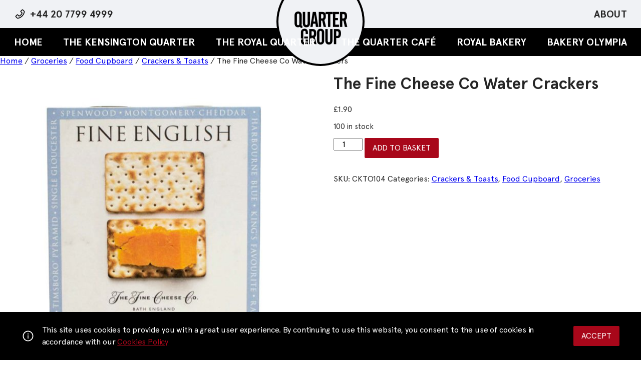

--- FILE ---
content_type: text/html; charset=UTF-8
request_url: https://quartergroup.co.uk/product/the-fine-cheese-co-water-crackers/
body_size: 28009
content:
<!doctype html>
<html lang="en-GB">
	<head>
	  	<meta http-equiv="X-UA-Compatible" content="IE=edge">
	  	<meta name="viewport" content="width=device-width, initial-scale=1.0">
	  	<meta charset="utf-8">
<script type="text/javascript">
/* <![CDATA[ */
 var gform;gform||(document.addEventListener("gform_main_scripts_loaded",function(){gform.scriptsLoaded=!0}),window.addEventListener("DOMContentLoaded",function(){gform.domLoaded=!0}),gform={domLoaded:!1,scriptsLoaded:!1,initializeOnLoaded:function(o){gform.domLoaded&&gform.scriptsLoaded?o():!gform.domLoaded&&gform.scriptsLoaded?window.addEventListener("DOMContentLoaded",o):document.addEventListener("gform_main_scripts_loaded",o)},hooks:{action:{},filter:{}},addAction:function(o,n,r,t){gform.addHook("action",o,n,r,t)},addFilter:function(o,n,r,t){gform.addHook("filter",o,n,r,t)},doAction:function(o){gform.doHook("action",o,arguments)},applyFilters:function(o){return gform.doHook("filter",o,arguments)},removeAction:function(o,n){gform.removeHook("action",o,n)},removeFilter:function(o,n,r){gform.removeHook("filter",o,n,r)},addHook:function(o,n,r,t,i){null==gform.hooks[o][n]&&(gform.hooks[o][n]=[]);var e=gform.hooks[o][n];null==i&&(i=n+"_"+e.length),gform.hooks[o][n].push({tag:i,callable:r,priority:t=null==t?10:t})},doHook:function(n,o,r){var t;if(r=Array.prototype.slice.call(r,1),null!=gform.hooks[n][o]&&((o=gform.hooks[n][o]).sort(function(o,n){return o.priority-n.priority}),o.forEach(function(o){"function"!=typeof(t=o.callable)&&(t=window[t]),"action"==n?t.apply(null,r):r[0]=t.apply(null,r)})),"filter"==n)return r[0]},removeHook:function(o,n,t,i){var r;null!=gform.hooks[o][n]&&(r=(r=gform.hooks[o][n]).filter(function(o,n,r){return!!(null!=i&&i!=o.tag||null!=t&&t!=o.priority)}),gform.hooks[o][n]=r)}}); 
/* ]]> */
</script>

					<link rel="shortcut icon" sizes="16x16 24x24 32x32 48x48 64x64" href="https://quartergroup.co.uk/wp-content/uploads/2021/06/favicon.ico">
							<link rel="apple-touch-icon" sizes="57x57" href="https://quartergroup.co.uk/wp-content/uploads/2021/06/apple-icon-57x57-1.png">
			<link rel="apple-touch-icon-precomposed" sizes="57x57" href="https://quartergroup.co.uk/wp-content/uploads/2021/06/apple-icon-57x57-1.png">
									<link rel="apple-touch-icon" sizes="114x114" href="https://quartergroup.co.uk/wp-content/uploads/2021/06/apple-icon-114x114-1.png">
							<link rel="apple-touch-icon" sizes="120x120" href="https://quartergroup.co.uk/wp-content/uploads/2021/06/apple-icon-120x120-1.png">
						  		<!--[if lt IE 9]>
			<script src="//html5shiv.googlecode.com/svn/trunk/html5.js"></script>
		<![endif]-->
  		<title>The Fine Cheese Co Water Crackers &#8211; The Quarter</title>
<meta name='robots' content='max-image-preview:large' />
<link rel='dns-prefetch' href='//cdn.getaddress.io' />
<link rel="alternate" type="application/rss+xml" title="The Quarter &raquo; The Fine Cheese Co Water Crackers Comments Feed" href="https://quartergroup.co.uk/product/the-fine-cheese-co-water-crackers/feed/" />
<link rel="alternate" title="oEmbed (JSON)" type="application/json+oembed" href="https://quartergroup.co.uk/wp-json/oembed/1.0/embed?url=https%3A%2F%2Fquartergroup.co.uk%2Fproduct%2Fthe-fine-cheese-co-water-crackers%2F" />
<link rel="alternate" title="oEmbed (XML)" type="text/xml+oembed" href="https://quartergroup.co.uk/wp-json/oembed/1.0/embed?url=https%3A%2F%2Fquartergroup.co.uk%2Fproduct%2Fthe-fine-cheese-co-water-crackers%2F&#038;format=xml" />
<style id='wp-img-auto-sizes-contain-inline-css' type='text/css'>
img:is([sizes=auto i],[sizes^="auto," i]){contain-intrinsic-size:3000px 1500px}
/*# sourceURL=wp-img-auto-sizes-contain-inline-css */
</style>
<style id='wp-emoji-styles-inline-css' type='text/css'>

	img.wp-smiley, img.emoji {
		display: inline !important;
		border: none !important;
		box-shadow: none !important;
		height: 1em !important;
		width: 1em !important;
		margin: 0 0.07em !important;
		vertical-align: -0.1em !important;
		background: none !important;
		padding: 0 !important;
	}
/*# sourceURL=wp-emoji-styles-inline-css */
</style>
<style id='wp-block-library-inline-css' type='text/css'>
:root{--wp-block-synced-color:#7a00df;--wp-block-synced-color--rgb:122,0,223;--wp-bound-block-color:var(--wp-block-synced-color);--wp-editor-canvas-background:#ddd;--wp-admin-theme-color:#007cba;--wp-admin-theme-color--rgb:0,124,186;--wp-admin-theme-color-darker-10:#006ba1;--wp-admin-theme-color-darker-10--rgb:0,107,160.5;--wp-admin-theme-color-darker-20:#005a87;--wp-admin-theme-color-darker-20--rgb:0,90,135;--wp-admin-border-width-focus:2px}@media (min-resolution:192dpi){:root{--wp-admin-border-width-focus:1.5px}}.wp-element-button{cursor:pointer}:root .has-very-light-gray-background-color{background-color:#eee}:root .has-very-dark-gray-background-color{background-color:#313131}:root .has-very-light-gray-color{color:#eee}:root .has-very-dark-gray-color{color:#313131}:root .has-vivid-green-cyan-to-vivid-cyan-blue-gradient-background{background:linear-gradient(135deg,#00d084,#0693e3)}:root .has-purple-crush-gradient-background{background:linear-gradient(135deg,#34e2e4,#4721fb 50%,#ab1dfe)}:root .has-hazy-dawn-gradient-background{background:linear-gradient(135deg,#faaca8,#dad0ec)}:root .has-subdued-olive-gradient-background{background:linear-gradient(135deg,#fafae1,#67a671)}:root .has-atomic-cream-gradient-background{background:linear-gradient(135deg,#fdd79a,#004a59)}:root .has-nightshade-gradient-background{background:linear-gradient(135deg,#330968,#31cdcf)}:root .has-midnight-gradient-background{background:linear-gradient(135deg,#020381,#2874fc)}:root{--wp--preset--font-size--normal:16px;--wp--preset--font-size--huge:42px}.has-regular-font-size{font-size:1em}.has-larger-font-size{font-size:2.625em}.has-normal-font-size{font-size:var(--wp--preset--font-size--normal)}.has-huge-font-size{font-size:var(--wp--preset--font-size--huge)}.has-text-align-center{text-align:center}.has-text-align-left{text-align:left}.has-text-align-right{text-align:right}.has-fit-text{white-space:nowrap!important}#end-resizable-editor-section{display:none}.aligncenter{clear:both}.items-justified-left{justify-content:flex-start}.items-justified-center{justify-content:center}.items-justified-right{justify-content:flex-end}.items-justified-space-between{justify-content:space-between}.screen-reader-text{border:0;clip-path:inset(50%);height:1px;margin:-1px;overflow:hidden;padding:0;position:absolute;width:1px;word-wrap:normal!important}.screen-reader-text:focus{background-color:#ddd;clip-path:none;color:#444;display:block;font-size:1em;height:auto;left:5px;line-height:normal;padding:15px 23px 14px;text-decoration:none;top:5px;width:auto;z-index:100000}html :where(.has-border-color){border-style:solid}html :where([style*=border-top-color]){border-top-style:solid}html :where([style*=border-right-color]){border-right-style:solid}html :where([style*=border-bottom-color]){border-bottom-style:solid}html :where([style*=border-left-color]){border-left-style:solid}html :where([style*=border-width]){border-style:solid}html :where([style*=border-top-width]){border-top-style:solid}html :where([style*=border-right-width]){border-right-style:solid}html :where([style*=border-bottom-width]){border-bottom-style:solid}html :where([style*=border-left-width]){border-left-style:solid}html :where(img[class*=wp-image-]){height:auto;max-width:100%}:where(figure){margin:0 0 1em}html :where(.is-position-sticky){--wp-admin--admin-bar--position-offset:var(--wp-admin--admin-bar--height,0px)}@media screen and (max-width:600px){html :where(.is-position-sticky){--wp-admin--admin-bar--position-offset:0px}}

/*# sourceURL=wp-block-library-inline-css */
</style><link rel='stylesheet' id='wc-blocks-style-css' href='https://quartergroup.co.uk/wp-content/plugins/woocommerce/assets/client/blocks/wc-blocks.css?ver=wc-10.4.3' type='text/css' media='all' />
<style id='global-styles-inline-css' type='text/css'>
:root{--wp--preset--aspect-ratio--square: 1;--wp--preset--aspect-ratio--4-3: 4/3;--wp--preset--aspect-ratio--3-4: 3/4;--wp--preset--aspect-ratio--3-2: 3/2;--wp--preset--aspect-ratio--2-3: 2/3;--wp--preset--aspect-ratio--16-9: 16/9;--wp--preset--aspect-ratio--9-16: 9/16;--wp--preset--color--black: #000000;--wp--preset--color--cyan-bluish-gray: #abb8c3;--wp--preset--color--white: #ffffff;--wp--preset--color--pale-pink: #f78da7;--wp--preset--color--vivid-red: #cf2e2e;--wp--preset--color--luminous-vivid-orange: #ff6900;--wp--preset--color--luminous-vivid-amber: #fcb900;--wp--preset--color--light-green-cyan: #7bdcb5;--wp--preset--color--vivid-green-cyan: #00d084;--wp--preset--color--pale-cyan-blue: #8ed1fc;--wp--preset--color--vivid-cyan-blue: #0693e3;--wp--preset--color--vivid-purple: #9b51e0;--wp--preset--gradient--vivid-cyan-blue-to-vivid-purple: linear-gradient(135deg,rgb(6,147,227) 0%,rgb(155,81,224) 100%);--wp--preset--gradient--light-green-cyan-to-vivid-green-cyan: linear-gradient(135deg,rgb(122,220,180) 0%,rgb(0,208,130) 100%);--wp--preset--gradient--luminous-vivid-amber-to-luminous-vivid-orange: linear-gradient(135deg,rgb(252,185,0) 0%,rgb(255,105,0) 100%);--wp--preset--gradient--luminous-vivid-orange-to-vivid-red: linear-gradient(135deg,rgb(255,105,0) 0%,rgb(207,46,46) 100%);--wp--preset--gradient--very-light-gray-to-cyan-bluish-gray: linear-gradient(135deg,rgb(238,238,238) 0%,rgb(169,184,195) 100%);--wp--preset--gradient--cool-to-warm-spectrum: linear-gradient(135deg,rgb(74,234,220) 0%,rgb(151,120,209) 20%,rgb(207,42,186) 40%,rgb(238,44,130) 60%,rgb(251,105,98) 80%,rgb(254,248,76) 100%);--wp--preset--gradient--blush-light-purple: linear-gradient(135deg,rgb(255,206,236) 0%,rgb(152,150,240) 100%);--wp--preset--gradient--blush-bordeaux: linear-gradient(135deg,rgb(254,205,165) 0%,rgb(254,45,45) 50%,rgb(107,0,62) 100%);--wp--preset--gradient--luminous-dusk: linear-gradient(135deg,rgb(255,203,112) 0%,rgb(199,81,192) 50%,rgb(65,88,208) 100%);--wp--preset--gradient--pale-ocean: linear-gradient(135deg,rgb(255,245,203) 0%,rgb(182,227,212) 50%,rgb(51,167,181) 100%);--wp--preset--gradient--electric-grass: linear-gradient(135deg,rgb(202,248,128) 0%,rgb(113,206,126) 100%);--wp--preset--gradient--midnight: linear-gradient(135deg,rgb(2,3,129) 0%,rgb(40,116,252) 100%);--wp--preset--font-size--small: 13px;--wp--preset--font-size--medium: 20px;--wp--preset--font-size--large: 36px;--wp--preset--font-size--x-large: 42px;--wp--preset--spacing--20: 0.44rem;--wp--preset--spacing--30: 0.67rem;--wp--preset--spacing--40: 1rem;--wp--preset--spacing--50: 1.5rem;--wp--preset--spacing--60: 2.25rem;--wp--preset--spacing--70: 3.38rem;--wp--preset--spacing--80: 5.06rem;--wp--preset--shadow--natural: 6px 6px 9px rgba(0, 0, 0, 0.2);--wp--preset--shadow--deep: 12px 12px 50px rgba(0, 0, 0, 0.4);--wp--preset--shadow--sharp: 6px 6px 0px rgba(0, 0, 0, 0.2);--wp--preset--shadow--outlined: 6px 6px 0px -3px rgb(255, 255, 255), 6px 6px rgb(0, 0, 0);--wp--preset--shadow--crisp: 6px 6px 0px rgb(0, 0, 0);}:where(.is-layout-flex){gap: 0.5em;}:where(.is-layout-grid){gap: 0.5em;}body .is-layout-flex{display: flex;}.is-layout-flex{flex-wrap: wrap;align-items: center;}.is-layout-flex > :is(*, div){margin: 0;}body .is-layout-grid{display: grid;}.is-layout-grid > :is(*, div){margin: 0;}:where(.wp-block-columns.is-layout-flex){gap: 2em;}:where(.wp-block-columns.is-layout-grid){gap: 2em;}:where(.wp-block-post-template.is-layout-flex){gap: 1.25em;}:where(.wp-block-post-template.is-layout-grid){gap: 1.25em;}.has-black-color{color: var(--wp--preset--color--black) !important;}.has-cyan-bluish-gray-color{color: var(--wp--preset--color--cyan-bluish-gray) !important;}.has-white-color{color: var(--wp--preset--color--white) !important;}.has-pale-pink-color{color: var(--wp--preset--color--pale-pink) !important;}.has-vivid-red-color{color: var(--wp--preset--color--vivid-red) !important;}.has-luminous-vivid-orange-color{color: var(--wp--preset--color--luminous-vivid-orange) !important;}.has-luminous-vivid-amber-color{color: var(--wp--preset--color--luminous-vivid-amber) !important;}.has-light-green-cyan-color{color: var(--wp--preset--color--light-green-cyan) !important;}.has-vivid-green-cyan-color{color: var(--wp--preset--color--vivid-green-cyan) !important;}.has-pale-cyan-blue-color{color: var(--wp--preset--color--pale-cyan-blue) !important;}.has-vivid-cyan-blue-color{color: var(--wp--preset--color--vivid-cyan-blue) !important;}.has-vivid-purple-color{color: var(--wp--preset--color--vivid-purple) !important;}.has-black-background-color{background-color: var(--wp--preset--color--black) !important;}.has-cyan-bluish-gray-background-color{background-color: var(--wp--preset--color--cyan-bluish-gray) !important;}.has-white-background-color{background-color: var(--wp--preset--color--white) !important;}.has-pale-pink-background-color{background-color: var(--wp--preset--color--pale-pink) !important;}.has-vivid-red-background-color{background-color: var(--wp--preset--color--vivid-red) !important;}.has-luminous-vivid-orange-background-color{background-color: var(--wp--preset--color--luminous-vivid-orange) !important;}.has-luminous-vivid-amber-background-color{background-color: var(--wp--preset--color--luminous-vivid-amber) !important;}.has-light-green-cyan-background-color{background-color: var(--wp--preset--color--light-green-cyan) !important;}.has-vivid-green-cyan-background-color{background-color: var(--wp--preset--color--vivid-green-cyan) !important;}.has-pale-cyan-blue-background-color{background-color: var(--wp--preset--color--pale-cyan-blue) !important;}.has-vivid-cyan-blue-background-color{background-color: var(--wp--preset--color--vivid-cyan-blue) !important;}.has-vivid-purple-background-color{background-color: var(--wp--preset--color--vivid-purple) !important;}.has-black-border-color{border-color: var(--wp--preset--color--black) !important;}.has-cyan-bluish-gray-border-color{border-color: var(--wp--preset--color--cyan-bluish-gray) !important;}.has-white-border-color{border-color: var(--wp--preset--color--white) !important;}.has-pale-pink-border-color{border-color: var(--wp--preset--color--pale-pink) !important;}.has-vivid-red-border-color{border-color: var(--wp--preset--color--vivid-red) !important;}.has-luminous-vivid-orange-border-color{border-color: var(--wp--preset--color--luminous-vivid-orange) !important;}.has-luminous-vivid-amber-border-color{border-color: var(--wp--preset--color--luminous-vivid-amber) !important;}.has-light-green-cyan-border-color{border-color: var(--wp--preset--color--light-green-cyan) !important;}.has-vivid-green-cyan-border-color{border-color: var(--wp--preset--color--vivid-green-cyan) !important;}.has-pale-cyan-blue-border-color{border-color: var(--wp--preset--color--pale-cyan-blue) !important;}.has-vivid-cyan-blue-border-color{border-color: var(--wp--preset--color--vivid-cyan-blue) !important;}.has-vivid-purple-border-color{border-color: var(--wp--preset--color--vivid-purple) !important;}.has-vivid-cyan-blue-to-vivid-purple-gradient-background{background: var(--wp--preset--gradient--vivid-cyan-blue-to-vivid-purple) !important;}.has-light-green-cyan-to-vivid-green-cyan-gradient-background{background: var(--wp--preset--gradient--light-green-cyan-to-vivid-green-cyan) !important;}.has-luminous-vivid-amber-to-luminous-vivid-orange-gradient-background{background: var(--wp--preset--gradient--luminous-vivid-amber-to-luminous-vivid-orange) !important;}.has-luminous-vivid-orange-to-vivid-red-gradient-background{background: var(--wp--preset--gradient--luminous-vivid-orange-to-vivid-red) !important;}.has-very-light-gray-to-cyan-bluish-gray-gradient-background{background: var(--wp--preset--gradient--very-light-gray-to-cyan-bluish-gray) !important;}.has-cool-to-warm-spectrum-gradient-background{background: var(--wp--preset--gradient--cool-to-warm-spectrum) !important;}.has-blush-light-purple-gradient-background{background: var(--wp--preset--gradient--blush-light-purple) !important;}.has-blush-bordeaux-gradient-background{background: var(--wp--preset--gradient--blush-bordeaux) !important;}.has-luminous-dusk-gradient-background{background: var(--wp--preset--gradient--luminous-dusk) !important;}.has-pale-ocean-gradient-background{background: var(--wp--preset--gradient--pale-ocean) !important;}.has-electric-grass-gradient-background{background: var(--wp--preset--gradient--electric-grass) !important;}.has-midnight-gradient-background{background: var(--wp--preset--gradient--midnight) !important;}.has-small-font-size{font-size: var(--wp--preset--font-size--small) !important;}.has-medium-font-size{font-size: var(--wp--preset--font-size--medium) !important;}.has-large-font-size{font-size: var(--wp--preset--font-size--large) !important;}.has-x-large-font-size{font-size: var(--wp--preset--font-size--x-large) !important;}
/*# sourceURL=global-styles-inline-css */
</style>

<style id='classic-theme-styles-inline-css' type='text/css'>
/*! This file is auto-generated */
.wp-block-button__link{color:#fff;background-color:#32373c;border-radius:9999px;box-shadow:none;text-decoration:none;padding:calc(.667em + 2px) calc(1.333em + 2px);font-size:1.125em}.wp-block-file__button{background:#32373c;color:#fff;text-decoration:none}
/*# sourceURL=/wp-includes/css/classic-themes.min.css */
</style>
<link rel='stylesheet' id='contact-form-7-css' href='https://quartergroup.co.uk/wp-content/plugins/contact-form-7/includes/css/styles.css?ver=6.1.4' type='text/css' media='all' />
<link rel='stylesheet' id='woocommerce-layout-css' href='https://quartergroup.co.uk/wp-content/plugins/woocommerce/assets/css/woocommerce-layout.css?ver=10.4.3' type='text/css' media='all' />
<link rel='stylesheet' id='woocommerce-smallscreen-css' href='https://quartergroup.co.uk/wp-content/plugins/woocommerce/assets/css/woocommerce-smallscreen.css?ver=10.4.3' type='text/css' media='only screen and (max-width: 768px)' />
<link rel='stylesheet' id='woocommerce-general-css' href='https://quartergroup.co.uk/wp-content/plugins/woocommerce/assets/css/woocommerce.css?ver=10.4.3' type='text/css' media='all' />
<style id='woocommerce-inline-inline-css' type='text/css'>
.woocommerce form .form-row .required { visibility: visible; }
/*# sourceURL=woocommerce-inline-inline-css */
</style>
<link rel='stylesheet' id='style-css' href='https://quartergroup.co.uk/wp-content/themes/anova-ecommerce-royal-quarter/dist/style.css?ver=6.9' type='text/css' media='all' />
<script type="text/javascript" src="https://quartergroup.co.uk/wp-includes/js/jquery/jquery.min.js?ver=3.7.1" id="jquery-core-js"></script>
<script type="text/javascript" src="https://quartergroup.co.uk/wp-includes/js/jquery/jquery-migrate.min.js?ver=3.4.1" id="jquery-migrate-js"></script>
<script type="text/javascript" src="https://quartergroup.co.uk/wp-content/plugins/woocommerce/assets/js/jquery-blockui/jquery.blockUI.min.js?ver=2.7.0-wc.10.4.3" id="wc-jquery-blockui-js" defer="defer" data-wp-strategy="defer"></script>
<script type="text/javascript" id="wc-add-to-cart-js-extra">
/* <![CDATA[ */
var wc_add_to_cart_params = {"ajax_url":"/wp-admin/admin-ajax.php","wc_ajax_url":"/?wc-ajax=%%endpoint%%","i18n_view_cart":"View basket","cart_url":"https://quartergroup.co.uk","is_cart":"","cart_redirect_after_add":"no"};
//# sourceURL=wc-add-to-cart-js-extra
/* ]]> */
</script>
<script type="text/javascript" src="https://quartergroup.co.uk/wp-content/plugins/woocommerce/assets/js/frontend/add-to-cart.min.js?ver=10.4.3" id="wc-add-to-cart-js" defer="defer" data-wp-strategy="defer"></script>
<script type="text/javascript" id="wc-single-product-js-extra">
/* <![CDATA[ */
var wc_single_product_params = {"i18n_required_rating_text":"Please select a rating","i18n_rating_options":["1 of 5 stars","2 of 5 stars","3 of 5 stars","4 of 5 stars","5 of 5 stars"],"i18n_product_gallery_trigger_text":"View full-screen image gallery","review_rating_required":"yes","flexslider":{"rtl":false,"animation":"slide","smoothHeight":true,"directionNav":false,"controlNav":"thumbnails","slideshow":false,"animationSpeed":500,"animationLoop":false,"allowOneSlide":false},"zoom_enabled":"","zoom_options":[],"photoswipe_enabled":"","photoswipe_options":{"shareEl":false,"closeOnScroll":false,"history":false,"hideAnimationDuration":0,"showAnimationDuration":0},"flexslider_enabled":""};
//# sourceURL=wc-single-product-js-extra
/* ]]> */
</script>
<script type="text/javascript" src="https://quartergroup.co.uk/wp-content/plugins/woocommerce/assets/js/frontend/single-product.min.js?ver=10.4.3" id="wc-single-product-js" defer="defer" data-wp-strategy="defer"></script>
<script type="text/javascript" src="https://quartergroup.co.uk/wp-content/plugins/woocommerce/assets/js/js-cookie/js.cookie.min.js?ver=2.1.4-wc.10.4.3" id="wc-js-cookie-js" defer="defer" data-wp-strategy="defer"></script>
<script type="text/javascript" id="woocommerce-js-extra">
/* <![CDATA[ */
var woocommerce_params = {"ajax_url":"/wp-admin/admin-ajax.php","wc_ajax_url":"/?wc-ajax=%%endpoint%%","i18n_password_show":"Show password","i18n_password_hide":"Hide password"};
//# sourceURL=woocommerce-js-extra
/* ]]> */
</script>
<script type="text/javascript" src="https://quartergroup.co.uk/wp-content/plugins/woocommerce/assets/js/frontend/woocommerce.min.js?ver=10.4.3" id="woocommerce-js" defer="defer" data-wp-strategy="defer"></script>
<script type="text/javascript" src="https://cdn.getaddress.io/scripts/jquery.getAddress-4.0.0.min.js?ver=4.0.0" id="jquery-getaddress-js"></script>
<link rel="https://api.w.org/" href="https://quartergroup.co.uk/wp-json/" /><link rel="alternate" title="JSON" type="application/json" href="https://quartergroup.co.uk/wp-json/wp/v2/product/4564" /><link rel="EditURI" type="application/rsd+xml" title="RSD" href="https://quartergroup.co.uk/xmlrpc.php?rsd" />
<meta name="generator" content="WordPress 6.9" />
<meta name="generator" content="WooCommerce 10.4.3" />
<link rel="canonical" href="https://quartergroup.co.uk/product/the-fine-cheese-co-water-crackers/" />
<link rel='shortlink' href='https://quartergroup.co.uk/?p=4564' />
	<noscript><style>.woocommerce-product-gallery{ opacity: 1 !important; }</style></noscript>
	
<!-- Meta Pixel Code -->
<script type='text/javascript'>
!function(f,b,e,v,n,t,s){if(f.fbq)return;n=f.fbq=function(){n.callMethod?
n.callMethod.apply(n,arguments):n.queue.push(arguments)};if(!f._fbq)f._fbq=n;
n.push=n;n.loaded=!0;n.version='2.0';n.queue=[];t=b.createElement(e);t.async=!0;
t.src=v;s=b.getElementsByTagName(e)[0];s.parentNode.insertBefore(t,s)}(window,
document,'script','https://connect.facebook.net/en_US/fbevents.js');
</script>
<!-- End Meta Pixel Code -->
<script type='text/javascript'>var url = window.location.origin + '?ob=open-bridge';
            fbq('set', 'openbridge', '467073154737758', url);
fbq('init', '467073154737758', {}, {
    "agent": "wordpress-6.9-4.1.5"
})</script><script type='text/javascript'>
    fbq('track', 'PageView', []);
  </script><link rel="icon" href="https://quartergroup.co.uk/wp-content/uploads/2025/01/cropped-Asset-6-32x32.png" sizes="32x32" />
<link rel="icon" href="https://quartergroup.co.uk/wp-content/uploads/2025/01/cropped-Asset-6-192x192.png" sizes="192x192" />
<link rel="apple-touch-icon" href="https://quartergroup.co.uk/wp-content/uploads/2025/01/cropped-Asset-6-180x180.png" />
<meta name="msapplication-TileImage" content="https://quartergroup.co.uk/wp-content/uploads/2025/01/cropped-Asset-6-270x270.png" />
		<style type="text/css" id="wp-custom-css">
			.services {
    margin-top: 128px;
	display: none;}

#error-page p, #error-page .wp-die-message {
    font-size: 14px;
    line-height: 1.5;
    margin: 25px 0 20px;
    display: none;
}		</style>
			<link rel='stylesheet' id='gforms_reset_css-css' href='https://quartergroup.co.uk/wp-content/plugins/gravityforms/legacy/css/formreset.min.css?ver=2.8.5.1' type='text/css' media='all' />
<link rel='stylesheet' id='gforms_formsmain_css-css' href='https://quartergroup.co.uk/wp-content/plugins/gravityforms/legacy/css/formsmain.min.css?ver=2.8.5.1' type='text/css' media='all' />
<link rel='stylesheet' id='gforms_ready_class_css-css' href='https://quartergroup.co.uk/wp-content/plugins/gravityforms/legacy/css/readyclass.min.css?ver=2.8.5.1' type='text/css' media='all' />
<link rel='stylesheet' id='gforms_browsers_css-css' href='https://quartergroup.co.uk/wp-content/plugins/gravityforms/legacy/css/browsers.min.css?ver=2.8.5.1' type='text/css' media='all' />
</head>
	<body class="wp-singular product-template-default single single-product postid-4564 wp-theme-anova-ecommerce wp-child-theme-anova-ecommerce-royal-quarter theme-anova-ecommerce woocommerce woocommerce-page woocommerce-no-js">
  		<div class="wrapper"><header class="header">
	<div class="header-white">
	<div class="container container_ultra-wide clearfix">
		<div class="header-white__left clearfix">
			<a href="#" class="sandwich header-white__sandwich">			
				<svg width="24" height="24" viewBox="0 0 24 24" fill="none" xmlns="http://www.w3.org/2000/svg" class="sandwich__icon">
					<path d="M21.1875 4.5538H2.8125C2.70937 4.5538 2.625 4.63445 2.625 4.73303V6.16685C2.625 6.26542 2.70937 6.34607 2.8125 6.34607H21.1875C21.2906 6.34607 21.375 6.26542 21.375 6.16685V4.73303C21.375 4.63445 21.2906 4.5538 21.1875 4.5538ZM21.1875 18.5335H2.8125C2.70937 18.5335 2.625 18.6142 2.625 18.7128V20.1466C2.625 20.2451 2.70937 20.3258 2.8125 20.3258H21.1875C21.2906 20.3258 21.375 20.2451 21.375 20.1466V18.7128C21.375 18.6142 21.2906 18.5335 21.1875 18.5335ZM21.1875 11.5437H2.8125C2.70937 11.5437 2.625 11.6243 2.625 11.7229V13.1567C2.625 13.2553 2.70937 13.3359 2.8125 13.3359H21.1875C21.2906 13.3359 21.375 13.2553 21.375 13.1567V11.7229C21.375 11.6243 21.2906 11.5437 21.1875 11.5437Z" fill="black"/>
				</svg>
				<span class="sandwich__text">Menu</span>
			</a>
							<a href="tel:+44 20 7799 4999" class="phone-link header-white__phone-link">+44 20 7799 4999</a>
						<ul class="header-white__mobile-links mobile-links">
				<li class="mobile-links__item">
					<a href="" class="mobile-links__link">
						<svg width="24" height="24" viewBox="0 0 24 24" fill="none" xmlns="http://www.w3.org/2000/svg" class="mobile-links__icon">
							<path d="M20.1216 17.8969C19.6795 16.8496 19.0379 15.8984 18.2326 15.0961C17.4297 14.2915 16.4786 13.65 15.4318 13.207C15.4224 13.2023 15.413 13.2 15.4037 13.1953C16.8638 12.1406 17.813 10.4227 17.813 8.48438C17.813 5.27344 15.2115 2.67188 12.0005 2.67188C8.78961 2.67188 6.18805 5.27344 6.18805 8.48438C6.18805 10.4227 7.13727 12.1406 8.59742 13.1977C8.58805 13.2023 8.57867 13.2047 8.5693 13.2094C7.5193 13.6523 6.57711 14.2875 5.76852 15.0984C4.96393 15.9013 4.32243 16.8524 3.87945 17.8992C3.44427 18.924 3.20957 20.0228 3.18805 21.1359C3.18742 21.161 3.19181 21.1858 3.20095 21.2091C3.21009 21.2324 3.22381 21.2537 3.24128 21.2716C3.25875 21.2895 3.27963 21.3037 3.30269 21.3134C3.32575 21.3231 3.35052 21.3281 3.37555 21.3281H4.7818C4.88492 21.3281 4.96695 21.2461 4.9693 21.1453C5.01617 19.3359 5.74273 17.6414 7.02711 16.357C8.35602 15.0281 10.1209 14.2969 12.0005 14.2969C13.8802 14.2969 15.6451 15.0281 16.974 16.357C18.2584 17.6414 18.9849 19.3359 19.0318 21.1453C19.0341 21.2484 19.1162 21.3281 19.2193 21.3281H20.6255C20.6506 21.3281 20.6753 21.3231 20.6984 21.3134C20.7215 21.3037 20.7423 21.2895 20.7598 21.2716C20.7773 21.2537 20.791 21.2324 20.8001 21.2091C20.8093 21.1858 20.8137 21.161 20.813 21.1359C20.7896 20.0156 20.5576 18.9258 20.1216 17.8969ZM12.0005 12.5156C10.9248 12.5156 9.91227 12.0961 9.15055 11.3344C8.38883 10.5727 7.9693 9.56016 7.9693 8.48438C7.9693 7.40859 8.38883 6.39609 9.15055 5.63437C9.91227 4.87266 10.9248 4.45312 12.0005 4.45312C13.0763 4.45312 14.0888 4.87266 14.8505 5.63437C15.6123 6.39609 16.0318 7.40859 16.0318 8.48438C16.0318 9.56016 15.6123 10.5727 14.8505 11.3344C14.0888 12.0961 13.0763 12.5156 12.0005 12.5156Z" fill="#262626"/>
						</svg>
					</a>
				</li>
							</ul>
		</div>
		<nav class="nav header-white__right">
			<ul class="nav__list clearfix "><li id="menu-item-40" class="menu-item menu-item-type-post_type menu-item-object-page menu-item-40"><a href="https://quartergroup.co.uk/about-quarter-group/">About</a></li>
</ul>		</nav>
	</div>
</div><a href="https://quartergroup.co.uk" class="header-logo header-logo_bordered">
	<!-- TODO: Parse logo from framework -->
	<img src="https://quartergroup.co.uk/wp-content/themes/anova-ecommerce-royal-quarter/static/images/Logo.png" alt="Quarter Group" class="header-logo__image">
</a><div class="header-black">
	<div class="container container_ultra-wide clearfix">
		<nav class="nav header-black__left">
			<ul class="nav__list nav__list_black clearfix "><li id="menu-item-44" class="menu-item menu-item-type-post_type menu-item-object-page menu-item-home menu-item-44"><a href="https://quartergroup.co.uk/">Home</a></li>
<li id="menu-item-181511" class="menu-item menu-item-type-post_type menu-item-object-page menu-item-181511"><a href="https://quartergroup.co.uk/kensington-quarter/">The Kensington Quarter</a></li>
<li id="menu-item-181283" class="menu-item menu-item-type-post_type menu-item-object-page menu-item-181283"><a href="https://quartergroup.co.uk/royal-quarter/">The Royal Quarter</a></li>
</ul>		</nav>
		<nav class="nav header-black__right">
			<!-- <ul class="icons-list nav__icons-list">
				<li class="icons-list__item">
					<a href="#" class="icons-list__link">
						<svg width="24" height="24" viewBox="0 0 24 24" fill="none" xmlns="http://www.w3.org/2000/svg" class="icons-list__icon">
							<path d="M21.6328 6.64738C21.3187 5.91997 20.8657 5.26079 20.2992 4.70675C19.7323 4.15107 19.064 3.70947 18.3305 3.40597C17.5699 3.09002 16.7541 2.9283 15.9305 2.93019C14.775 2.93019 13.6477 3.2466 12.668 3.84425C12.4336 3.98722 12.2109 4.14425 12 4.31535C11.7891 4.14425 11.5664 3.98722 11.332 3.84425C10.3523 3.2466 9.225 2.93019 8.06953 2.93019C7.2375 2.93019 6.43125 3.08957 5.66953 3.40597C4.93359 3.71066 4.27031 4.14894 3.70078 4.70675C3.13359 5.26017 2.6805 5.9195 2.36719 6.64738C2.04141 7.40441 1.875 8.20832 1.875 9.03566C1.875 9.81613 2.03438 10.6294 2.35078 11.4568C2.61563 12.1482 2.99531 12.8653 3.48047 13.5896C4.24922 14.7357 5.30625 15.931 6.61875 17.1427C8.79375 19.1513 10.9477 20.5388 11.0391 20.595L11.5945 20.9513C11.8406 21.1083 12.157 21.1083 12.4031 20.9513L12.9586 20.595C13.05 20.5364 15.2016 19.1513 17.3789 17.1427C18.6914 15.931 19.7484 14.7357 20.5172 13.5896C21.0023 12.8653 21.3844 12.1482 21.6469 11.4568C21.9633 10.6294 22.1227 9.81613 22.1227 9.03566C22.125 8.20832 21.9586 7.40441 21.6328 6.64738ZM12 19.0974C12 19.0974 3.65625 13.7513 3.65625 9.03566C3.65625 6.64738 5.63203 4.71144 8.06953 4.71144C9.78281 4.71144 11.2688 5.66769 12 7.06457C12.7312 5.66769 14.2172 4.71144 15.9305 4.71144C18.368 4.71144 20.3438 6.64738 20.3438 9.03566C20.3438 13.7513 12 19.0974 12 19.0974Z" fill="white"/>
						</svg>
					</a>
				</li>
				<li class="icons-list__item">
					<a href="#" class="icons-list__link">
						<svg width="24" height="24" viewBox="0 0 24 24" fill="none" xmlns="http://www.w3.org/2000/svg" class="icons-list__icon">
							<path d="M19.125 18H18.5625V10.0312C18.5625 6.72422 16.118 3.99141 12.9375 3.53672V2.625C12.9375 2.10703 12.518 1.6875 12 1.6875C11.482 1.6875 11.0625 2.10703 11.0625 2.625V3.53672C7.88203 3.99141 5.4375 6.72422 5.4375 10.0312V18H4.875C4.46016 18 4.125 18.3352 4.125 18.75V19.5C4.125 19.6031 4.20937 19.6875 4.3125 19.6875H9.375C9.375 21.1359 10.5516 22.3125 12 22.3125C13.4484 22.3125 14.625 21.1359 14.625 19.6875H19.6875C19.7906 19.6875 19.875 19.6031 19.875 19.5V18.75C19.875 18.3352 19.5398 18 19.125 18ZM12 20.8125C11.3789 20.8125 10.875 20.3086 10.875 19.6875H13.125C13.125 20.3086 12.6211 20.8125 12 20.8125ZM7.125 18V10.0312C7.125 8.72813 7.63125 7.50469 8.55234 6.58359C9.47344 5.6625 10.6969 5.15625 12 5.15625C13.3031 5.15625 14.5266 5.6625 15.4477 6.58359C16.3687 7.50469 16.875 8.72813 16.875 10.0312V18H7.125Z" fill="white"/>
						</svg>
					</a>
				</li>
			</ul> -->
			<ul class="nav__list nav__list_black clearfix "><li id="menu-item-181680" class="menu-item menu-item-type-post_type menu-item-object-page menu-item-181680"><a href="https://quartergroup.co.uk/the-quarter-cafe/">The Quarter Café</a></li>
<li id="menu-item-1303" class="menu-item menu-item-type-post_type menu-item-object-page menu-item-1303"><a href="https://quartergroup.co.uk/royal-bakery/">Royal Bakery</a></li>
<li id="menu-item-181556" class="menu-item menu-item-type-post_type menu-item-object-page menu-item-181556"><a href="https://quartergroup.co.uk/bakery-olympia/">Bakery Olympia</a></li>
</ul>		</nav>
	</div>
</div></header>
<div class="mobile-nav">
	<a href="#" class="close mobile-nav__close">
	<svg width="24" height="24" viewBox="0 0 24 24" fill="none" xmlns="http://www.w3.org/2000/svg" class="close__icon">
		<path d="M13.2138 12L19.3661 4.66641C19.4692 4.54453 19.3825 4.35938 19.2231 4.35938H17.3528C17.2427 4.35938 17.1372 4.40859 17.0645 4.49297L11.9903 10.5422L6.91611 4.49297C6.84579 4.40859 6.74032 4.35938 6.62782 4.35938H4.75751C4.59814 4.35938 4.51142 4.54453 4.61454 4.66641L10.7669 12L4.61454 19.3336C4.59144 19.3608 4.57662 19.394 4.57184 19.4293C4.56706 19.4647 4.57252 19.5006 4.58757 19.533C4.60263 19.5653 4.62664 19.5926 4.65676 19.6117C4.68689 19.6308 4.72185 19.6408 4.75751 19.6406H6.62782C6.73798 19.6406 6.84345 19.5914 6.91611 19.507L11.9903 13.4578L17.0645 19.507C17.1349 19.5914 17.2403 19.6406 17.3528 19.6406H19.2231C19.3825 19.6406 19.4692 19.4555 19.3661 19.3336L13.2138 12Z" fill="#262626"/>
	</svg>
</a><div class="mobile-nav__logo">
	<a href="https://quartergroup.co.uk" class="mobile-nav__logo-link logo">
		<!-- TODO: Parse logo from framework -->
		<img src="https://quartergroup.co.uk/wp-content/themes/anova-ecommerce-royal-quarter/static/images/Logo.png" alt="Quarter Group" class="mobile-nav__image">
	</a>
</div>	<a href="tel:+44 20 7799 4999" class="phone-link mobile-nav__phone-link">+44 20 7799 4999</a>
<nav class="mobile-nav__nav">
	<ul class="mobile-nav__nav-list clearfix "><li id="menu-item-393" class="menu-item menu-item-type-post_type menu-item-object-page menu-item-home menu-item-393"><a href="https://quartergroup.co.uk/">Home</a></li>
<li id="menu-item-181602" class="menu-item menu-item-type-post_type menu-item-object-page menu-item-181602"><a href="https://quartergroup.co.uk/kensington-quarter/">The Kensington Quarter</a></li>
<li id="menu-item-397" class="menu-item menu-item-type-post_type menu-item-object-page menu-item-397"><a href="https://quartergroup.co.uk/royal-quarter/">The Royal Quarter</a></li>
<li id="menu-item-181797" class="menu-item menu-item-type-post_type menu-item-object-page menu-item-181797"><a href="https://quartergroup.co.uk/the-quarter-cafe/">The Quarter Café</a></li>
<li id="menu-item-1307" class="menu-item menu-item-type-post_type menu-item-object-page menu-item-1307"><a href="https://quartergroup.co.uk/royal-bakery/">Royal Artisan Bakery</a></li>
<li id="menu-item-181601" class="menu-item menu-item-type-post_type menu-item-object-page menu-item-181601"><a href="https://quartergroup.co.uk/bakery-olympia/">Bakery Olympia</a></li>
<li id="menu-item-398" class="menu-item menu-item-type-post_type menu-item-object-page menu-item-398"><a href="https://quartergroup.co.uk/about-quarter-group/">About</a></li>
</ul></nav>	<div class="mobile-nav__button-wrapper">
		<a href="" class="button button_primary mobile-nav__button">My Account</a>
	</div>
</div>
	<div id="primary" class="content-area"><main id="main" class="site-main" role="main"><nav class="woocommerce-breadcrumb" aria-label="Breadcrumb"><a href="https://quartergroup.co.uk">Home</a>&nbsp;&#47;&nbsp;<a href="https://quartergroup.co.uk/product-category/groceries/">Groceries</a>&nbsp;&#47;&nbsp;<a href="https://quartergroup.co.uk/product-category/groceries/food-cupboard/">Food Cupboard</a>&nbsp;&#47;&nbsp;<a href="https://quartergroup.co.uk/product-category/groceries/food-cupboard/crackers-toasts/">Crackers &amp; Toasts</a>&nbsp;&#47;&nbsp;The Fine Cheese Co Water Crackers</nav>
					
			<div class="woocommerce-notices-wrapper"></div><div id="product-4564" class="product type-product post-4564 status-publish first instock product_cat-crackers-toasts product_cat-food-cupboard product_cat-groceries has-post-thumbnail purchasable product-type-simple">

	<div class="woocommerce-product-gallery woocommerce-product-gallery--with-images woocommerce-product-gallery--columns-4 images" data-columns="4" style="opacity: 0; transition: opacity .25s ease-in-out;">
	<div class="woocommerce-product-gallery__wrapper">
		<div data-thumb="https://quartergroup.co.uk/wp-content/uploads/2021/05/CKTO104_1-100x100.jpg" data-thumb-alt="with a dark" data-thumb-srcset="https://quartergroup.co.uk/wp-content/uploads/2021/05/CKTO104_1-100x100.jpg 100w, https://quartergroup.co.uk/wp-content/uploads/2021/05/CKTO104_1-300x300.jpg 300w, https://quartergroup.co.uk/wp-content/uploads/2021/05/CKTO104_1-150x150.jpg 150w, https://quartergroup.co.uk/wp-content/uploads/2021/05/CKTO104_1-768x768.jpg 768w, https://quartergroup.co.uk/wp-content/uploads/2021/05/CKTO104_1-136x136.jpg 136w, https://quartergroup.co.uk/wp-content/uploads/2021/05/CKTO104_1-240x240.jpg 240w, https://quartergroup.co.uk/wp-content/uploads/2021/05/CKTO104_1-88x88.jpg 88w, https://quartergroup.co.uk/wp-content/uploads/2021/05/CKTO104_1-304x304.jpg 304w, https://quartergroup.co.uk/wp-content/uploads/2021/05/CKTO104_1-374x374.jpg 374w, https://quartergroup.co.uk/wp-content/uploads/2021/05/CKTO104_1-256x256.jpg 256w, https://quartergroup.co.uk/wp-content/uploads/2021/05/CKTO104_1-332x332.jpg 332w, https://quartergroup.co.uk/wp-content/uploads/2021/05/CKTO104_1-196x196.jpg 196w, https://quartergroup.co.uk/wp-content/uploads/2021/05/CKTO104_1-56x56.jpg 56w, https://quartergroup.co.uk/wp-content/uploads/2021/05/CKTO104_1-92x92.jpg 92w, https://quartergroup.co.uk/wp-content/uploads/2021/05/CKTO104_1-176x176.jpg 176w, https://quartergroup.co.uk/wp-content/uploads/2021/05/CKTO104_1-140x140.jpg 140w, https://quartergroup.co.uk/wp-content/uploads/2021/05/CKTO104_1-376x376.jpg 376w, https://quartergroup.co.uk/wp-content/uploads/2021/05/CKTO104_1-48x48.jpg 48w, https://quartergroup.co.uk/wp-content/uploads/2021/05/CKTO104_1-600x600.jpg 600w, https://quartergroup.co.uk/wp-content/uploads/2021/05/CKTO104_1-32x32.jpg 32w, https://quartergroup.co.uk/wp-content/uploads/2021/05/CKTO104_1.jpg 1000w"  data-thumb-sizes="(max-width: 100px) 100vw, 100px" class="woocommerce-product-gallery__image"><a href="https://quartergroup.co.uk/wp-content/uploads/2021/05/CKTO104_1.jpg"><img width="600" height="600" src="https://quartergroup.co.uk/wp-content/uploads/2021/05/CKTO104_1-600x600.jpg" class="wp-post-image" alt="with a dark" data-caption="" data-src="https://quartergroup.co.uk/wp-content/uploads/2021/05/CKTO104_1.jpg" data-large_image="https://quartergroup.co.uk/wp-content/uploads/2021/05/CKTO104_1.jpg" data-large_image_width="1000" data-large_image_height="1000" decoding="async" fetchpriority="high" srcset="https://quartergroup.co.uk/wp-content/uploads/2021/05/CKTO104_1-600x600.jpg 600w, https://quartergroup.co.uk/wp-content/uploads/2021/05/CKTO104_1-300x300.jpg 300w, https://quartergroup.co.uk/wp-content/uploads/2021/05/CKTO104_1-150x150.jpg 150w, https://quartergroup.co.uk/wp-content/uploads/2021/05/CKTO104_1-768x768.jpg 768w, https://quartergroup.co.uk/wp-content/uploads/2021/05/CKTO104_1-136x136.jpg 136w, https://quartergroup.co.uk/wp-content/uploads/2021/05/CKTO104_1-240x240.jpg 240w, https://quartergroup.co.uk/wp-content/uploads/2021/05/CKTO104_1-88x88.jpg 88w, https://quartergroup.co.uk/wp-content/uploads/2021/05/CKTO104_1-304x304.jpg 304w, https://quartergroup.co.uk/wp-content/uploads/2021/05/CKTO104_1-374x374.jpg 374w, https://quartergroup.co.uk/wp-content/uploads/2021/05/CKTO104_1-256x256.jpg 256w, https://quartergroup.co.uk/wp-content/uploads/2021/05/CKTO104_1-332x332.jpg 332w, https://quartergroup.co.uk/wp-content/uploads/2021/05/CKTO104_1-196x196.jpg 196w, https://quartergroup.co.uk/wp-content/uploads/2021/05/CKTO104_1-56x56.jpg 56w, https://quartergroup.co.uk/wp-content/uploads/2021/05/CKTO104_1-92x92.jpg 92w, https://quartergroup.co.uk/wp-content/uploads/2021/05/CKTO104_1-176x176.jpg 176w, https://quartergroup.co.uk/wp-content/uploads/2021/05/CKTO104_1-140x140.jpg 140w, https://quartergroup.co.uk/wp-content/uploads/2021/05/CKTO104_1-376x376.jpg 376w, https://quartergroup.co.uk/wp-content/uploads/2021/05/CKTO104_1-48x48.jpg 48w, https://quartergroup.co.uk/wp-content/uploads/2021/05/CKTO104_1-100x100.jpg 100w, https://quartergroup.co.uk/wp-content/uploads/2021/05/CKTO104_1-32x32.jpg 32w, https://quartergroup.co.uk/wp-content/uploads/2021/05/CKTO104_1.jpg 1000w" sizes="(max-width: 600px) 100vw, 600px" /></a></div><div data-thumb="https://quartergroup.co.uk/wp-content/uploads/2021/05/CKTO104_2-100x100.jpg" data-thumb-alt="nutty taste" data-thumb-srcset="https://quartergroup.co.uk/wp-content/uploads/2021/05/CKTO104_2-100x100.jpg 100w, https://quartergroup.co.uk/wp-content/uploads/2021/05/CKTO104_2-300x300.jpg 300w, https://quartergroup.co.uk/wp-content/uploads/2021/05/CKTO104_2-150x150.jpg 150w, https://quartergroup.co.uk/wp-content/uploads/2021/05/CKTO104_2-768x768.jpg 768w, https://quartergroup.co.uk/wp-content/uploads/2021/05/CKTO104_2-136x136.jpg 136w, https://quartergroup.co.uk/wp-content/uploads/2021/05/CKTO104_2-240x240.jpg 240w, https://quartergroup.co.uk/wp-content/uploads/2021/05/CKTO104_2-88x88.jpg 88w, https://quartergroup.co.uk/wp-content/uploads/2021/05/CKTO104_2-304x304.jpg 304w, https://quartergroup.co.uk/wp-content/uploads/2021/05/CKTO104_2-374x374.jpg 374w, https://quartergroup.co.uk/wp-content/uploads/2021/05/CKTO104_2-256x256.jpg 256w, https://quartergroup.co.uk/wp-content/uploads/2021/05/CKTO104_2-332x332.jpg 332w, https://quartergroup.co.uk/wp-content/uploads/2021/05/CKTO104_2-196x196.jpg 196w, https://quartergroup.co.uk/wp-content/uploads/2021/05/CKTO104_2-56x56.jpg 56w, https://quartergroup.co.uk/wp-content/uploads/2021/05/CKTO104_2-92x92.jpg 92w, https://quartergroup.co.uk/wp-content/uploads/2021/05/CKTO104_2-176x176.jpg 176w, https://quartergroup.co.uk/wp-content/uploads/2021/05/CKTO104_2-140x140.jpg 140w, https://quartergroup.co.uk/wp-content/uploads/2021/05/CKTO104_2-376x376.jpg 376w, https://quartergroup.co.uk/wp-content/uploads/2021/05/CKTO104_2-48x48.jpg 48w, https://quartergroup.co.uk/wp-content/uploads/2021/05/CKTO104_2-600x600.jpg 600w, https://quartergroup.co.uk/wp-content/uploads/2021/05/CKTO104_2-32x32.jpg 32w, https://quartergroup.co.uk/wp-content/uploads/2021/05/CKTO104_2.jpg 1000w"  data-thumb-sizes="(max-width: 100px) 100vw, 100px" class="woocommerce-product-gallery__image"><a href="https://quartergroup.co.uk/wp-content/uploads/2021/05/CKTO104_2.jpg"><img width="100" height="100" src="https://quartergroup.co.uk/wp-content/uploads/2021/05/CKTO104_2-100x100.jpg" class="" alt="nutty taste" data-caption="" data-src="https://quartergroup.co.uk/wp-content/uploads/2021/05/CKTO104_2.jpg" data-large_image="https://quartergroup.co.uk/wp-content/uploads/2021/05/CKTO104_2.jpg" data-large_image_width="1000" data-large_image_height="1000" decoding="async" srcset="https://quartergroup.co.uk/wp-content/uploads/2021/05/CKTO104_2-100x100.jpg 100w, https://quartergroup.co.uk/wp-content/uploads/2021/05/CKTO104_2-300x300.jpg 300w, https://quartergroup.co.uk/wp-content/uploads/2021/05/CKTO104_2-150x150.jpg 150w, https://quartergroup.co.uk/wp-content/uploads/2021/05/CKTO104_2-768x768.jpg 768w, https://quartergroup.co.uk/wp-content/uploads/2021/05/CKTO104_2-136x136.jpg 136w, https://quartergroup.co.uk/wp-content/uploads/2021/05/CKTO104_2-240x240.jpg 240w, https://quartergroup.co.uk/wp-content/uploads/2021/05/CKTO104_2-88x88.jpg 88w, https://quartergroup.co.uk/wp-content/uploads/2021/05/CKTO104_2-304x304.jpg 304w, https://quartergroup.co.uk/wp-content/uploads/2021/05/CKTO104_2-374x374.jpg 374w, https://quartergroup.co.uk/wp-content/uploads/2021/05/CKTO104_2-256x256.jpg 256w, https://quartergroup.co.uk/wp-content/uploads/2021/05/CKTO104_2-332x332.jpg 332w, https://quartergroup.co.uk/wp-content/uploads/2021/05/CKTO104_2-196x196.jpg 196w, https://quartergroup.co.uk/wp-content/uploads/2021/05/CKTO104_2-56x56.jpg 56w, https://quartergroup.co.uk/wp-content/uploads/2021/05/CKTO104_2-92x92.jpg 92w, https://quartergroup.co.uk/wp-content/uploads/2021/05/CKTO104_2-176x176.jpg 176w, https://quartergroup.co.uk/wp-content/uploads/2021/05/CKTO104_2-140x140.jpg 140w, https://quartergroup.co.uk/wp-content/uploads/2021/05/CKTO104_2-376x376.jpg 376w, https://quartergroup.co.uk/wp-content/uploads/2021/05/CKTO104_2-48x48.jpg 48w, https://quartergroup.co.uk/wp-content/uploads/2021/05/CKTO104_2-600x600.jpg 600w, https://quartergroup.co.uk/wp-content/uploads/2021/05/CKTO104_2-32x32.jpg 32w, https://quartergroup.co.uk/wp-content/uploads/2021/05/CKTO104_2.jpg 1000w" sizes="(max-width: 100px) 100vw, 100px" /></a></div><div data-thumb="https://quartergroup.co.uk/wp-content/uploads/2021/05/CKTO104_3-100x100.jpg" data-thumb-alt="The Fine Cheese Co Water Crackers - Image 3" data-thumb-srcset="https://quartergroup.co.uk/wp-content/uploads/2021/05/CKTO104_3-100x100.jpg 100w, https://quartergroup.co.uk/wp-content/uploads/2021/05/CKTO104_3-300x300.jpg 300w, https://quartergroup.co.uk/wp-content/uploads/2021/05/CKTO104_3-150x150.jpg 150w, https://quartergroup.co.uk/wp-content/uploads/2021/05/CKTO104_3-768x768.jpg 768w, https://quartergroup.co.uk/wp-content/uploads/2021/05/CKTO104_3-136x136.jpg 136w, https://quartergroup.co.uk/wp-content/uploads/2021/05/CKTO104_3-240x240.jpg 240w, https://quartergroup.co.uk/wp-content/uploads/2021/05/CKTO104_3-88x88.jpg 88w, https://quartergroup.co.uk/wp-content/uploads/2021/05/CKTO104_3-304x304.jpg 304w, https://quartergroup.co.uk/wp-content/uploads/2021/05/CKTO104_3-374x374.jpg 374w, https://quartergroup.co.uk/wp-content/uploads/2021/05/CKTO104_3-256x256.jpg 256w, https://quartergroup.co.uk/wp-content/uploads/2021/05/CKTO104_3-332x332.jpg 332w, https://quartergroup.co.uk/wp-content/uploads/2021/05/CKTO104_3-196x196.jpg 196w, https://quartergroup.co.uk/wp-content/uploads/2021/05/CKTO104_3-56x56.jpg 56w, https://quartergroup.co.uk/wp-content/uploads/2021/05/CKTO104_3-92x92.jpg 92w, https://quartergroup.co.uk/wp-content/uploads/2021/05/CKTO104_3-176x176.jpg 176w, https://quartergroup.co.uk/wp-content/uploads/2021/05/CKTO104_3-140x140.jpg 140w, https://quartergroup.co.uk/wp-content/uploads/2021/05/CKTO104_3-376x376.jpg 376w, https://quartergroup.co.uk/wp-content/uploads/2021/05/CKTO104_3-48x48.jpg 48w, https://quartergroup.co.uk/wp-content/uploads/2021/05/CKTO104_3-600x600.jpg 600w, https://quartergroup.co.uk/wp-content/uploads/2021/05/CKTO104_3-32x32.jpg 32w, https://quartergroup.co.uk/wp-content/uploads/2021/05/CKTO104_3.jpg 1000w"  data-thumb-sizes="(max-width: 100px) 100vw, 100px" class="woocommerce-product-gallery__image"><a href="https://quartergroup.co.uk/wp-content/uploads/2021/05/CKTO104_3.jpg"><img width="100" height="100" src="https://quartergroup.co.uk/wp-content/uploads/2021/05/CKTO104_3-100x100.jpg" class="" alt="The Fine Cheese Co Water Crackers - Image 3" data-caption="" data-src="https://quartergroup.co.uk/wp-content/uploads/2021/05/CKTO104_3.jpg" data-large_image="https://quartergroup.co.uk/wp-content/uploads/2021/05/CKTO104_3.jpg" data-large_image_width="1000" data-large_image_height="1000" decoding="async" srcset="https://quartergroup.co.uk/wp-content/uploads/2021/05/CKTO104_3-100x100.jpg 100w, https://quartergroup.co.uk/wp-content/uploads/2021/05/CKTO104_3-300x300.jpg 300w, https://quartergroup.co.uk/wp-content/uploads/2021/05/CKTO104_3-150x150.jpg 150w, https://quartergroup.co.uk/wp-content/uploads/2021/05/CKTO104_3-768x768.jpg 768w, https://quartergroup.co.uk/wp-content/uploads/2021/05/CKTO104_3-136x136.jpg 136w, https://quartergroup.co.uk/wp-content/uploads/2021/05/CKTO104_3-240x240.jpg 240w, https://quartergroup.co.uk/wp-content/uploads/2021/05/CKTO104_3-88x88.jpg 88w, https://quartergroup.co.uk/wp-content/uploads/2021/05/CKTO104_3-304x304.jpg 304w, https://quartergroup.co.uk/wp-content/uploads/2021/05/CKTO104_3-374x374.jpg 374w, https://quartergroup.co.uk/wp-content/uploads/2021/05/CKTO104_3-256x256.jpg 256w, https://quartergroup.co.uk/wp-content/uploads/2021/05/CKTO104_3-332x332.jpg 332w, https://quartergroup.co.uk/wp-content/uploads/2021/05/CKTO104_3-196x196.jpg 196w, https://quartergroup.co.uk/wp-content/uploads/2021/05/CKTO104_3-56x56.jpg 56w, https://quartergroup.co.uk/wp-content/uploads/2021/05/CKTO104_3-92x92.jpg 92w, https://quartergroup.co.uk/wp-content/uploads/2021/05/CKTO104_3-176x176.jpg 176w, https://quartergroup.co.uk/wp-content/uploads/2021/05/CKTO104_3-140x140.jpg 140w, https://quartergroup.co.uk/wp-content/uploads/2021/05/CKTO104_3-376x376.jpg 376w, https://quartergroup.co.uk/wp-content/uploads/2021/05/CKTO104_3-48x48.jpg 48w, https://quartergroup.co.uk/wp-content/uploads/2021/05/CKTO104_3-600x600.jpg 600w, https://quartergroup.co.uk/wp-content/uploads/2021/05/CKTO104_3-32x32.jpg 32w, https://quartergroup.co.uk/wp-content/uploads/2021/05/CKTO104_3.jpg 1000w" sizes="(max-width: 100px) 100vw, 100px" /></a></div>	</div>
</div>

	<div class="summary entry-summary">
		<h1 class="product_title entry-title">The Fine Cheese Co Water Crackers</h1><p class="price"><span class="woocommerce-Price-amount amount"><bdi><span class="woocommerce-Price-currencySymbol">&pound;</span>1.90</bdi></span></p>
<p class="stock in-stock">100 in stock</p>

	
	<form class="cart" action="https://quartergroup.co.uk/product/the-fine-cheese-co-water-crackers/" method="post" enctype='multipart/form-data'>
		
		<div class="quantity">
		<label class="screen-reader-text" for="quantity_69797105aea9a">The Fine Cheese Co Water Crackers quantity</label>
	<input
		type="number"
				id="quantity_69797105aea9a"
		class="input-text qty text"
		name="quantity"
		value="1"
		aria-label="Product quantity"
				min="1"
					max="100"
							step="1"
			placeholder=""
			inputmode="numeric"
			autocomplete="off"
			/>
	</div>

		<button type="submit" name="add-to-cart" value="4564" class="single_add_to_cart_button button alt">Add to basket</button>

			</form>

	
<div class="product_meta">

	
	
		<span class="sku_wrapper">SKU: <span class="sku">CKTO104</span></span>

	
	<span class="posted_in">Categories: <a href="https://quartergroup.co.uk/product-category/groceries/food-cupboard/crackers-toasts/" rel="tag">Crackers &amp; Toasts</a>, <a href="https://quartergroup.co.uk/product-category/groceries/food-cupboard/" rel="tag">Food Cupboard</a>, <a href="https://quartergroup.co.uk/product-category/groceries/" rel="tag">Groceries</a></span>
	
	
</div>
	</div>

	
	<div class="woocommerce-tabs wc-tabs-wrapper">
		<ul class="tabs wc-tabs" role="tablist">
							<li role="presentation" class="description_tab" id="tab-title-description">
					<a href="#tab-description" role="tab" aria-controls="tab-description">
						Description					</a>
				</li>
					</ul>
					<div class="woocommerce-Tabs-panel woocommerce-Tabs-panel--description panel entry-content wc-tab" id="tab-description" role="tabpanel" aria-labelledby="tab-title-description">
				
	<h2>Description</h2>

<p>Ultra-crisp, with a dark, nutty taste</p>
			</div>
		
			</div>


	<section class="related products">

					<h2>Related products</h2>
				<ul class="products columns-4">

			
					<li class="product type-product post-3757 status-publish first instock product_cat-bakery product_cat-bread product_cat-groceries has-post-thumbnail purchasable product-type-simple">
	<a href="https://quartergroup.co.uk/product/royal-croutons/" class="woocommerce-LoopProduct-link woocommerce-loop-product__link"><img width="300" height="300" src="https://quartergroup.co.uk/wp-content/uploads/2021/05/FMAB121_1-300x300.jpg" class="attachment-woocommerce_thumbnail size-woocommerce_thumbnail" alt="Royal Croutons" decoding="async" loading="lazy" srcset="https://quartergroup.co.uk/wp-content/uploads/2021/05/FMAB121_1-300x300.jpg 300w, https://quartergroup.co.uk/wp-content/uploads/2021/05/FMAB121_1-150x150.jpg 150w, https://quartergroup.co.uk/wp-content/uploads/2021/05/FMAB121_1-768x768.jpg 768w, https://quartergroup.co.uk/wp-content/uploads/2021/05/FMAB121_1-136x136.jpg 136w, https://quartergroup.co.uk/wp-content/uploads/2021/05/FMAB121_1-240x240.jpg 240w, https://quartergroup.co.uk/wp-content/uploads/2021/05/FMAB121_1-88x88.jpg 88w, https://quartergroup.co.uk/wp-content/uploads/2021/05/FMAB121_1-304x304.jpg 304w, https://quartergroup.co.uk/wp-content/uploads/2021/05/FMAB121_1-374x374.jpg 374w, https://quartergroup.co.uk/wp-content/uploads/2021/05/FMAB121_1-256x256.jpg 256w, https://quartergroup.co.uk/wp-content/uploads/2021/05/FMAB121_1-332x332.jpg 332w, https://quartergroup.co.uk/wp-content/uploads/2021/05/FMAB121_1-196x196.jpg 196w, https://quartergroup.co.uk/wp-content/uploads/2021/05/FMAB121_1-56x56.jpg 56w, https://quartergroup.co.uk/wp-content/uploads/2021/05/FMAB121_1-92x92.jpg 92w, https://quartergroup.co.uk/wp-content/uploads/2021/05/FMAB121_1-176x176.jpg 176w, https://quartergroup.co.uk/wp-content/uploads/2021/05/FMAB121_1-140x140.jpg 140w, https://quartergroup.co.uk/wp-content/uploads/2021/05/FMAB121_1-376x376.jpg 376w, https://quartergroup.co.uk/wp-content/uploads/2021/05/FMAB121_1-48x48.jpg 48w, https://quartergroup.co.uk/wp-content/uploads/2021/05/FMAB121_1-600x600.jpg 600w, https://quartergroup.co.uk/wp-content/uploads/2021/05/FMAB121_1-100x100.jpg 100w, https://quartergroup.co.uk/wp-content/uploads/2021/05/FMAB121_1-32x32.jpg 32w, https://quartergroup.co.uk/wp-content/uploads/2021/05/FMAB121_1.jpg 1000w" sizes="auto, (max-width: 300px) 100vw, 300px" /><h2 class="woocommerce-loop-product__title">Royal Croutons</h2>
	<span class="price"><span class="woocommerce-Price-amount amount"><bdi><span class="woocommerce-Price-currencySymbol">&pound;</span>1.00</bdi></span></span>
</a><a href="/product/the-fine-cheese-co-water-crackers/?add-to-cart=3757" aria-describedby="woocommerce_loop_add_to_cart_link_describedby_3757" data-quantity="1" class="button product_type_simple add_to_cart_button ajax_add_to_cart" data-product_id="3757" data-product_sku="FMAB121" aria-label="Add to basket: &ldquo;Royal Croutons&rdquo;" rel="nofollow" data-success_message="&ldquo;Royal Croutons&rdquo; has been added to your cart" role="button">Add to basket</a>	<span id="woocommerce_loop_add_to_cart_link_describedby_3757" class="screen-reader-text">
			</span>
</li>

			
					<li class="product type-product post-3761 status-publish instock product_cat-bakery product_cat-cakes-bakes product_cat-groceries has-post-thumbnail purchasable product-type-simple">
	<a href="https://quartergroup.co.uk/product/bakewell-bar/" class="woocommerce-LoopProduct-link woocommerce-loop-product__link"><img width="300" height="300" src="https://quartergroup.co.uk/wp-content/uploads/2021/05/CBKS101_1-300x300.jpg" class="attachment-woocommerce_thumbnail size-woocommerce_thumbnail" alt="Bakewell Bar" decoding="async" loading="lazy" srcset="https://quartergroup.co.uk/wp-content/uploads/2021/05/CBKS101_1-300x300.jpg 300w, https://quartergroup.co.uk/wp-content/uploads/2021/05/CBKS101_1-150x150.jpg 150w, https://quartergroup.co.uk/wp-content/uploads/2021/05/CBKS101_1-768x768.jpg 768w, https://quartergroup.co.uk/wp-content/uploads/2021/05/CBKS101_1-136x136.jpg 136w, https://quartergroup.co.uk/wp-content/uploads/2021/05/CBKS101_1-240x240.jpg 240w, https://quartergroup.co.uk/wp-content/uploads/2021/05/CBKS101_1-88x88.jpg 88w, https://quartergroup.co.uk/wp-content/uploads/2021/05/CBKS101_1-304x304.jpg 304w, https://quartergroup.co.uk/wp-content/uploads/2021/05/CBKS101_1-374x374.jpg 374w, https://quartergroup.co.uk/wp-content/uploads/2021/05/CBKS101_1-256x256.jpg 256w, https://quartergroup.co.uk/wp-content/uploads/2021/05/CBKS101_1-332x332.jpg 332w, https://quartergroup.co.uk/wp-content/uploads/2021/05/CBKS101_1-196x196.jpg 196w, https://quartergroup.co.uk/wp-content/uploads/2021/05/CBKS101_1-56x56.jpg 56w, https://quartergroup.co.uk/wp-content/uploads/2021/05/CBKS101_1-92x92.jpg 92w, https://quartergroup.co.uk/wp-content/uploads/2021/05/CBKS101_1-176x176.jpg 176w, https://quartergroup.co.uk/wp-content/uploads/2021/05/CBKS101_1-140x140.jpg 140w, https://quartergroup.co.uk/wp-content/uploads/2021/05/CBKS101_1-376x376.jpg 376w, https://quartergroup.co.uk/wp-content/uploads/2021/05/CBKS101_1-48x48.jpg 48w, https://quartergroup.co.uk/wp-content/uploads/2021/05/CBKS101_1-600x600.jpg 600w, https://quartergroup.co.uk/wp-content/uploads/2021/05/CBKS101_1-100x100.jpg 100w, https://quartergroup.co.uk/wp-content/uploads/2021/05/CBKS101_1-32x32.jpg 32w, https://quartergroup.co.uk/wp-content/uploads/2021/05/CBKS101_1.jpg 1000w" sizes="auto, (max-width: 300px) 100vw, 300px" /><h2 class="woocommerce-loop-product__title">Bakewell Bar</h2>
	<span class="price"><span class="woocommerce-Price-amount amount"><bdi><span class="woocommerce-Price-currencySymbol">&pound;</span>2.95</bdi></span></span>
</a><a href="/product/the-fine-cheese-co-water-crackers/?add-to-cart=3761" aria-describedby="woocommerce_loop_add_to_cart_link_describedby_3761" data-quantity="1" class="button product_type_simple add_to_cart_button ajax_add_to_cart" data-product_id="3761" data-product_sku="CBKS101" aria-label="Add to basket: &ldquo;Bakewell Bar&rdquo;" rel="nofollow" data-success_message="&ldquo;Bakewell Bar&rdquo; has been added to your cart" role="button">Add to basket</a>	<span id="woocommerce_loop_add_to_cart_link_describedby_3761" class="screen-reader-text">
			</span>
</li>

			
					<li class="product type-product post-3717 status-publish instock product_cat-bakery product_cat-bread product_cat-groceries has-post-thumbnail purchasable product-type-simple">
	<a href="https://quartergroup.co.uk/product/brioche-burger-bun-x-4/" class="woocommerce-LoopProduct-link woocommerce-loop-product__link"><img width="300" height="300" src="https://quartergroup.co.uk/wp-content/uploads/2021/05/QG_Missing_Photo_W-300x300.png" class="attachment-woocommerce_thumbnail size-woocommerce_thumbnail" alt="Brioche Burger Bun x 4" decoding="async" loading="lazy" srcset="https://quartergroup.co.uk/wp-content/uploads/2021/05/QG_Missing_Photo_W-300x300.png 300w, https://quartergroup.co.uk/wp-content/uploads/2021/05/QG_Missing_Photo_W-150x150.png 150w, https://quartergroup.co.uk/wp-content/uploads/2021/05/QG_Missing_Photo_W-768x768.png 768w, https://quartergroup.co.uk/wp-content/uploads/2021/05/QG_Missing_Photo_W-136x136.png 136w, https://quartergroup.co.uk/wp-content/uploads/2021/05/QG_Missing_Photo_W-240x240.png 240w, https://quartergroup.co.uk/wp-content/uploads/2021/05/QG_Missing_Photo_W-88x88.png 88w, https://quartergroup.co.uk/wp-content/uploads/2021/05/QG_Missing_Photo_W-304x304.png 304w, https://quartergroup.co.uk/wp-content/uploads/2021/05/QG_Missing_Photo_W-374x374.png 374w, https://quartergroup.co.uk/wp-content/uploads/2021/05/QG_Missing_Photo_W-256x256.png 256w, https://quartergroup.co.uk/wp-content/uploads/2021/05/QG_Missing_Photo_W-332x332.png 332w, https://quartergroup.co.uk/wp-content/uploads/2021/05/QG_Missing_Photo_W-196x196.png 196w, https://quartergroup.co.uk/wp-content/uploads/2021/05/QG_Missing_Photo_W-56x56.png 56w, https://quartergroup.co.uk/wp-content/uploads/2021/05/QG_Missing_Photo_W-92x92.png 92w, https://quartergroup.co.uk/wp-content/uploads/2021/05/QG_Missing_Photo_W-176x176.png 176w, https://quartergroup.co.uk/wp-content/uploads/2021/05/QG_Missing_Photo_W-140x140.png 140w, https://quartergroup.co.uk/wp-content/uploads/2021/05/QG_Missing_Photo_W-376x376.png 376w, https://quartergroup.co.uk/wp-content/uploads/2021/05/QG_Missing_Photo_W-48x48.png 48w, https://quartergroup.co.uk/wp-content/uploads/2021/05/QG_Missing_Photo_W-600x600.png 600w, https://quartergroup.co.uk/wp-content/uploads/2021/05/QG_Missing_Photo_W-100x100.png 100w, https://quartergroup.co.uk/wp-content/uploads/2021/05/QG_Missing_Photo_W-32x32.png 32w, https://quartergroup.co.uk/wp-content/uploads/2021/05/QG_Missing_Photo_W.png 1000w" sizes="auto, (max-width: 300px) 100vw, 300px" /><h2 class="woocommerce-loop-product__title">Brioche Burger Bun x 4</h2>
	<span class="price"><span class="woocommerce-Price-amount amount"><bdi><span class="woocommerce-Price-currencySymbol">&pound;</span>3.50</bdi></span></span>
</a><a href="/product/the-fine-cheese-co-water-crackers/?add-to-cart=3717" aria-describedby="woocommerce_loop_add_to_cart_link_describedby_3717" data-quantity="1" class="button product_type_simple add_to_cart_button ajax_add_to_cart" data-product_id="3717" data-product_sku="FMAB105" aria-label="Add to basket: &ldquo;Brioche Burger Bun x 4&rdquo;" rel="nofollow" data-success_message="&ldquo;Brioche Burger Bun x 4&rdquo; has been added to your cart" role="button">Add to basket</a>	<span id="woocommerce_loop_add_to_cart_link_describedby_3717" class="screen-reader-text">
			</span>
</li>

			
					<li class="product type-product post-3781 status-publish last instock product_cat-bakery product_cat-cakes-bakes product_cat-groceries has-post-thumbnail purchasable product-type-simple">
	<a href="https://quartergroup.co.uk/product/tiramisu-pot/" class="woocommerce-LoopProduct-link woocommerce-loop-product__link"><img width="300" height="300" src="https://quartergroup.co.uk/wp-content/uploads/2021/05/QG_Missing_Photo_W-300x300.png" class="attachment-woocommerce_thumbnail size-woocommerce_thumbnail" alt="Royal Tiramisu (Pot)" decoding="async" loading="lazy" srcset="https://quartergroup.co.uk/wp-content/uploads/2021/05/QG_Missing_Photo_W-300x300.png 300w, https://quartergroup.co.uk/wp-content/uploads/2021/05/QG_Missing_Photo_W-150x150.png 150w, https://quartergroup.co.uk/wp-content/uploads/2021/05/QG_Missing_Photo_W-768x768.png 768w, https://quartergroup.co.uk/wp-content/uploads/2021/05/QG_Missing_Photo_W-136x136.png 136w, https://quartergroup.co.uk/wp-content/uploads/2021/05/QG_Missing_Photo_W-240x240.png 240w, https://quartergroup.co.uk/wp-content/uploads/2021/05/QG_Missing_Photo_W-88x88.png 88w, https://quartergroup.co.uk/wp-content/uploads/2021/05/QG_Missing_Photo_W-304x304.png 304w, https://quartergroup.co.uk/wp-content/uploads/2021/05/QG_Missing_Photo_W-374x374.png 374w, https://quartergroup.co.uk/wp-content/uploads/2021/05/QG_Missing_Photo_W-256x256.png 256w, https://quartergroup.co.uk/wp-content/uploads/2021/05/QG_Missing_Photo_W-332x332.png 332w, https://quartergroup.co.uk/wp-content/uploads/2021/05/QG_Missing_Photo_W-196x196.png 196w, https://quartergroup.co.uk/wp-content/uploads/2021/05/QG_Missing_Photo_W-56x56.png 56w, https://quartergroup.co.uk/wp-content/uploads/2021/05/QG_Missing_Photo_W-92x92.png 92w, https://quartergroup.co.uk/wp-content/uploads/2021/05/QG_Missing_Photo_W-176x176.png 176w, https://quartergroup.co.uk/wp-content/uploads/2021/05/QG_Missing_Photo_W-140x140.png 140w, https://quartergroup.co.uk/wp-content/uploads/2021/05/QG_Missing_Photo_W-376x376.png 376w, https://quartergroup.co.uk/wp-content/uploads/2021/05/QG_Missing_Photo_W-48x48.png 48w, https://quartergroup.co.uk/wp-content/uploads/2021/05/QG_Missing_Photo_W-600x600.png 600w, https://quartergroup.co.uk/wp-content/uploads/2021/05/QG_Missing_Photo_W-100x100.png 100w, https://quartergroup.co.uk/wp-content/uploads/2021/05/QG_Missing_Photo_W-32x32.png 32w, https://quartergroup.co.uk/wp-content/uploads/2021/05/QG_Missing_Photo_W.png 1000w" sizes="auto, (max-width: 300px) 100vw, 300px" /><h2 class="woocommerce-loop-product__title">Royal Tiramisu (Pot)</h2>
	<span class="price"><span class="woocommerce-Price-amount amount"><bdi><span class="woocommerce-Price-currencySymbol">&pound;</span>4.00</bdi></span></span>
</a><a href="/product/the-fine-cheese-co-water-crackers/?add-to-cart=3781" aria-describedby="woocommerce_loop_add_to_cart_link_describedby_3781" data-quantity="1" class="button product_type_simple add_to_cart_button ajax_add_to_cart" data-product_id="3781" data-product_sku="CBKS106" aria-label="Add to basket: &ldquo;Royal Tiramisu (Pot)&rdquo;" rel="nofollow" data-success_message="&ldquo;Royal Tiramisu (Pot)&rdquo; has been added to your cart" role="button">Add to basket</a>	<span id="woocommerce_loop_add_to_cart_link_describedby_3781" class="screen-reader-text">
			</span>
</li>

			
		</ul>

	</section>
	</div>


		
	</main></div>
		<div id="sidebar" role="complementary">
		<ul>
						<li>
				<form role="search" method="get" id="searchform" class="searchform" action="https://quartergroup.co.uk/">
				<div>
					<label class="screen-reader-text" for="s">Search for:</label>
					<input type="text" value="" name="s" id="s" />
					<input type="submit" id="searchsubmit" value="Search" />
				</div>
			</form>			</li>

			<!-- Author information is disabled per default. Uncomment and fill in your details if you want to use it.
			<li><h2>Author</h2>
			<p>A little something about you, the author. Nothing lengthy, just an overview.</p>
			</li>
			-->

						</ul>
		<ul role="navigation">
				<li class="pagenav"><h2>Pages</h2><ul><li class="page_item page-item-24"><a href="https://quartergroup.co.uk/about-quarter-group/">About</a></li>
<li class="page_item page-item-181547"><a href="https://quartergroup.co.uk/bakery-olympia/">Bakery Olympia</a></li>
<li class="page_item page-item-107696"><a href="https://quartergroup.co.uk/book-a-table-kensington-quarter/">Book a Table at The Kensington Quarter</a></li>
<li class="page_item page-item-181810"><a href="https://quartergroup.co.uk/book-a-table-at-the-royal-quarter/">Book a Table at The Royal Quarter</a></li>
<li class="page_item page-item-1468"><a href="https://quartergroup.co.uk/careers/">Careers</a></li>
<li class="page_item page-item-159"><a href="https://quartergroup.co.uk/contact-quarter-group/">Contact Us</a></li>
<li class="page_item page-item-1022"><a href="https://quartergroup.co.uk/edit-profile/">Edit Profile</a></li>
<li class="page_item page-item-18"><a href="https://quartergroup.co.uk/">Home</a></li>
<li class="page_item page-item-180810"><a href="https://quartergroup.co.uk/new-menu-launch/">New Menu Launch</a></li>
<li class="page_item page-item-26 "><a href="https://quartergroup.co.uk/news/">News</a></li>
<li class="page_item page-item-3"><a href="https://quartergroup.co.uk/privacy-policy/">Privacy Policy</a></li>
<li class="page_item page-item-1074"><a href="https://quartergroup.co.uk/royal-bakery/">Royal Artisan Bakery</a></li>
<li class="page_item page-item-2"><a href="https://quartergroup.co.uk/sample-page/">Sample Page</a></li>
<li class="page_item page-item-3669"><a href="https://quartergroup.co.uk/terms-and-conditions/">Terms &#038; Conditions</a></li>
<li class="page_item page-item-181509"><a href="https://quartergroup.co.uk/kensington-quarter/">The Kensington Quarter</a></li>
<li class="page_item page-item-181614"><a href="https://quartergroup.co.uk/the-quarter-cafe/">The Quarter Café</a></li>
<li class="page_item page-item-181535"><a href="https://quartergroup.co.uk/quarter-kitchen/">The Quarter Kitchen</a></li>
<li class="page_item page-item-36"><a href="https://quartergroup.co.uk/royal-quarter/">The Royal Quarter</a></li>
<li class="page_item page-item-150"><a href="https://quartergroup.co.uk/track-your-order/">Track Your Order</a></li>
<li class="page_item page-item-28"><a href="https://quartergroup.co.uk/visit/">Visit</a></li>
<li class="page_item page-item-675"><a href="https://quartergroup.co.uk/your-kitchen/">Your Kitchen</a></li>
<li class="page_item page-item-871"><a href="https://quartergroup.co.uk/terms/">Terms and Conditions</a></li>
</ul></li>
			<li><h2>Archives</h2>
				<ul>
					<li><a href='https://quartergroup.co.uk/2026/01/'>January 2026</a></li>
	<li><a href='https://quartergroup.co.uk/2023/05/'>May 2023</a></li>
	<li><a href='https://quartergroup.co.uk/2023/04/'>April 2023</a></li>
				</ul>
			</li>

				<li class="categories"><h2>Categories</h2><ul>	<li class="cat-item cat-item-1592"><a href="https://quartergroup.co.uk/category/apk/">APK</a> (1)
</li>
	<li class="cat-item cat-item-1591"><a href="https://quartergroup.co.uk/category/post/">Post</a> (1)
</li>
	<li class="cat-item cat-item-1"><a href="https://quartergroup.co.uk/category/uncategorized/">Uncategorized</a> (62)
</li>
</ul></li>		</ul>
		<ul>
				
					</ul>
	</div>

			<footer class="footer">
	<div class="container container_footer">
		<div class="footer-logo clearfix">
	<a href="https://quartergroup.co.uk/" class="footer-logo__link">
		<!-- TODO: Connect logo to the parent theme -->
		<img src="https://quartergroup.co.uk/wp-content/themes/anova-ecommerce-royal-quarter/static/images/Logo 2.png" alt="Quarter Group" class="footer-logo__image">
	</a>
			<ul class="footer-logo__list">
												<li class="footer-logo__item">
						<a href="https://quartergroup.co.uk/kensington-quarter/">
							<img src="https://quartergroup.co.uk/wp-content/uploads/2024/04/TKQ_v2.png" alt="" class="footer-logo__icon">
						</a>
					</li>
																<li class="footer-logo__item">
						<a href="https://quartergroup.co.uk/royal-quarter/">
							<img src="https://quartergroup.co.uk/wp-content/uploads/2024/04/TRQ.png" alt="" class="footer-logo__icon">
						</a>
					</li>
																<li class="footer-logo__item">
						<a href="https://quartergroup.co.uk/royal-bakery/">
							<img src="https://quartergroup.co.uk/wp-content/uploads/2024/04/TQB-STJ_v2.png" alt="" class="footer-logo__icon">
						</a>
					</li>
																<li class="footer-logo__item">
						<a href="https://quartergroup.co.uk/bakery-olympia/">
							<img src="https://quartergroup.co.uk/wp-content/uploads/2024/04/TQB-O_v2.png" alt="" class="footer-logo__icon">
						</a>
					</li>
																<li class="footer-logo__item">
						<a href="https://quartergroup.co.uk/the-quarter-cafe/">
							<img src="https://quartergroup.co.uk/wp-content/uploads/2024/04/TQC_2.png" alt="" class="footer-logo__icon">
						</a>
					</li>
																<li class="footer-logo__item">
						<a href="https://quartergroup.co.uk">
							<img src="https://quartergroup.co.uk/wp-content/uploads/2024/10/TQC_B.png" alt="" class="footer-logo__icon">
						</a>
					</li>
									</ul>
	</div><div class="opening-times footer__opening-times">
	<h5 class="opening-times__title">Opening Times</h5>
			<div class="opening-times__working-hours"><div id="i4c-draggable-container" style="width: 0px; height: 0px;">
<div class="resolved" data-reactroot=""></div>
</div>
<p>The Royal Quarter<br />
Monday – Friday<br />
7.30am – 9pm<br />
Saturday – Sunday<br />
8am – 9pm</p>
<p>The Kensington Quarter<br />
Monday – Friday<br />
7.30am – 5pm<br />
Saturday – Sunday<br />
8am – 5pm</p>
<p>The Quarter Café<br />
• Barnes<br />
Monday – Saturday<br />
7.30am – 5pm<br />
Sun 8am – 5pm</p>
<p>The Quarter Bakery<br />
• St. James&#8217;s<br />
(Royal Artisan Bakery)<br />
Monday – Friday<br />
7.30am – 8pm<br />
Saturday – Sunday<br />
8am – 8pm</p>
<p>The Quarter Bakery<br />
• Olympia<br />
Monday – Sunday<br />
7am – 4pm</p>
<p>The Quarter Café<br />
• West Kensington<br />
Monday – Saturday<br />
7am – 5pm<br />
Sun 8am – 5pm</p>
</div>
				<div class="opening-times__call">
			<div class="opening-times__call-label">Call us</div>
			<a href="tel:+44 20 7799 4999" class="opening-times__call-link">+44 20 7799 4999</a>
		</div>
	</div><ul class="footer-widgets footer__widgets">
	<li class="footer-widgets__item"><h5 class="footer-widgets__title">Customer Service</h5><div class="menu-customer-service-container"><ul id="menu-customer-service" class="menu"><li id="menu-item-181317" class="menu-item menu-item-type-post_type menu-item-object-page menu-item-privacy-policy menu-item-181317"><a rel="privacy-policy" href="https://quartergroup.co.uk/privacy-policy/">Privacy Policy</a></li>
<li id="menu-item-181318" class="menu-item menu-item-type-post_type menu-item-object-page menu-item-181318"><a href="https://quartergroup.co.uk/terms-and-conditions/">Terms &#038; Conditions</a></li>
</ul></div></li><li class="footer-widgets__item"><h5 class="footer-widgets__title">CONTACT US</h5>			<div class="textwidget"><p><a href="mailto:info@quartergroup.co.uk">info@quartergroup.co.uk</a></p>
<p><a href="tel:+4402077994999">020 7799 4999</a></p>
</div>
		</li><li class="footer-widgets__item"><h5 class="footer-widgets__title">VISIT US</h5>			<div class="textwidget"><div id="i4c-draggable-container" style="position: fixed; z-index: 1499; width: 0px; height: 0px;">
<div class="resolved" style="all: initial;" data-reactroot=""></div>
</div>
<p>The Royal Quarter<br />
Wellington House<br />
72-73 Buckingham Gate<br />
London SW1E 6AL</p>
<p>The Kensington Quarter<br />
191-195 Kensington<br />
High Street<br />
London W8 6SH</p>
<p>The Quarter Café<br />
190 Castelnau, Barnes<br />
London SW13 9DH<br />
020 3409 1820</p>
<p>The Quarter Bakery<br />
• St. James&#8217;s<br />
(Royal Artisan Bakery)<br />
84-86 Petty France<br />
London SW1H 9EA</p>
<p>The Quarter Bakery<br />
• Olympia<br />
87 Hammersmith Road<br />
London W14 0QH</p>
<p>The Quarter Café<br />
137 North End Road<br />
London W14 8XU</p>
</div>
		</li>			<li class="footer-widgets__item">
			<h5 class="footer-widgets__title">Opening Times</h5>
			<div class="textwidget"><div id="i4c-draggable-container" style="width: 0px; height: 0px;">
<div class="resolved" data-reactroot=""></div>
</div>
<p>The Royal Quarter<br />
Monday – Friday<br />
7.30am – 9pm<br />
Saturday – Sunday<br />
8am – 9pm</p>
<p>The Kensington Quarter<br />
Monday – Friday<br />
7.30am – 5pm<br />
Saturday – Sunday<br />
8am – 5pm</p>
<p>The Quarter Café<br />
• Barnes<br />
Monday – Saturday<br />
7.30am – 5pm<br />
Sun 8am – 5pm</p>
<p>The Quarter Bakery<br />
• St. James&#8217;s<br />
(Royal Artisan Bakery)<br />
Monday – Friday<br />
7.30am – 8pm<br />
Saturday – Sunday<br />
8am – 8pm</p>
<p>The Quarter Bakery<br />
• Olympia<br />
Monday – Sunday<br />
7am – 4pm</p>
<p>The Quarter Café<br />
• West Kensington<br />
Monday – Saturday<br />
7am – 5pm<br />
Sun 8am – 5pm</p>
</div>
		</li>
	</ul><div class="footer-newsletter footer__newsletter">
			<h5 class="footer-newsletter__title">Join the Quarter community</h5>
				<a href="#subscribe" class="button button_tertiary footer-newsletter__button">Sign-up</a>
	</div>
<div class="remodal remodal_subscribe" data-remodal-id="subscribe">
	<div class="subscribe">
		<a href="#" data-remodal-action="close" class="subscribe__close close">
			<svg width="36" height="36" viewBox="0 0 36 36" fill="none" xmlns="http://www.w3.org/2000/svg" class="close__icon close__icon_size_36">
				<path d="M19.8214 18L29.0499 6.99961C29.2046 6.8168 29.0745 6.53906 28.8354 6.53906H26.03C25.8647 6.53906 25.7065 6.61289 25.5975 6.73945L17.9862 15.8133L10.3749 6.73945C10.2694 6.61289 10.1112 6.53906 9.94247 6.53906H7.137C6.89794 6.53906 6.76786 6.8168 6.92255 6.99961L16.1511 18L6.92255 29.0004C6.8879 29.0411 6.86567 29.091 6.8585 29.144C6.85132 29.197 6.85951 29.2509 6.88209 29.2994C6.90467 29.3479 6.94069 29.3889 6.98588 29.4175C7.03106 29.4462 7.08351 29.4612 7.137 29.4609H9.94247C10.1077 29.4609 10.2659 29.3871 10.3749 29.2605L17.9862 20.1867L25.5975 29.2605C25.703 29.3871 25.8612 29.4609 26.03 29.4609H28.8354C29.0745 29.4609 29.2046 29.1832 29.0499 29.0004L19.8214 18Z" fill="white"/>
			</svg>
		</a>
					<div class="subscribe__bg" style="background-image: url(https://quartergroup.co.uk/wp-content/uploads/2021/04/Cookies.jpg);"></div>
				<div class="subscribe__content">
							<h4 class="subscribe__title">Join the Quarter community</h4>
										<div class="subscribe__form"><script type="text/javascript"></script>
                <div class='gf_browser_chrome gform_wrapper gform_legacy_markup_wrapper gform-theme--no-framework' data-form-theme='legacy' data-form-index='0' id='gform_wrapper_3' ><div id='gf_3' class='gform_anchor' tabindex='-1'></div><form method='post' enctype='multipart/form-data' target='gform_ajax_frame_3' id='gform_3'  action='/product/the-fine-cheese-co-water-crackers/#gf_3' data-formid='3' novalidate>
                        <div class='gform-body gform_body'><ul id='gform_fields_3' class='gform_fields top_label form_sublabel_below description_below'><li id="field_3_1" class="gfield gfield--type-email gfield_contains_required field_sublabel_below gfield--no-description field_description_below hidden_label gfield_visibility_visible"  data-js-reload="field_3_1" ><label class='gfield_label gform-field-label' for='input_3_1'>Your email address<span class="gfield_required"><span class="gfield_required gfield_required_asterisk">*</span></span></label><div class='ginput_container ginput_container_email'>
                            <input name='input_1' id='input_3_1' type='email' value='' class='medium'   placeholder='Your email address' aria-required="true" aria-invalid="false"  />
                        </div></li></ul></div>
        <div class='gform_footer top_label'> <input type='submit' id='gform_submit_button_3' class='gform_button button' value='Subscribe'  onclick='if(window["gf_submitting_3"]){return false;}  if( !jQuery("#gform_3")[0].checkValidity || jQuery("#gform_3")[0].checkValidity()){window["gf_submitting_3"]=true;}  ' onkeypress='if( event.keyCode == 13 ){ if(window["gf_submitting_3"]){return false;} if( !jQuery("#gform_3")[0].checkValidity || jQuery("#gform_3")[0].checkValidity()){window["gf_submitting_3"]=true;}  jQuery("#gform_3").trigger("submit",[true]); }' /> <input type='hidden' name='gform_ajax' value='form_id=3&amp;title=&amp;description=&amp;tabindex=0&amp;theme=legacy' />
            <input type='hidden' class='gform_hidden' name='is_submit_3' value='1' />
            <input type='hidden' class='gform_hidden' name='gform_submit' value='3' />
            
            <input type='hidden' class='gform_hidden' name='gform_unique_id' value='' />
            <input type='hidden' class='gform_hidden' name='state_3' value='WyJbXSIsImY1MzBiZWJlMjlmMGZmMDcwMjhhMzdiZGIwZTZhMDEzIl0=' />
            <input type='hidden' class='gform_hidden' name='gform_target_page_number_3' id='gform_target_page_number_3' value='0' />
            <input type='hidden' class='gform_hidden' name='gform_source_page_number_3' id='gform_source_page_number_3' value='1' />
            <input type='hidden' name='gform_field_values' value='' />
            
        </div>
                        </form>
                        </div>
		                <iframe style='display:none;width:0px;height:0px;' src='about:blank' name='gform_ajax_frame_3' id='gform_ajax_frame_3' title='This iframe contains the logic required to handle Ajax powered Gravity Forms.'></iframe>
		                <script type="text/javascript">
/* <![CDATA[ */
 gform.initializeOnLoaded( function() {gformInitSpinner( 3, 'https://quartergroup.co.uk/wp-content/plugins/gravityforms/images/spinner.svg', true );jQuery('#gform_ajax_frame_3').on('load',function(){var contents = jQuery(this).contents().find('*').html();var is_postback = contents.indexOf('GF_AJAX_POSTBACK') >= 0;if(!is_postback){return;}var form_content = jQuery(this).contents().find('#gform_wrapper_3');var is_confirmation = jQuery(this).contents().find('#gform_confirmation_wrapper_3').length > 0;var is_redirect = contents.indexOf('gformRedirect(){') >= 0;var is_form = form_content.length > 0 && ! is_redirect && ! is_confirmation;var mt = parseInt(jQuery('html').css('margin-top'), 10) + parseInt(jQuery('body').css('margin-top'), 10) + 100;if(is_form){jQuery('#gform_wrapper_3').html(form_content.html());if(form_content.hasClass('gform_validation_error')){jQuery('#gform_wrapper_3').addClass('gform_validation_error');} else {jQuery('#gform_wrapper_3').removeClass('gform_validation_error');}setTimeout( function() { /* delay the scroll by 50 milliseconds to fix a bug in chrome */ jQuery(document).scrollTop(jQuery('#gform_wrapper_3').offset().top - mt); }, 50 );if(window['gformInitDatepicker']) {gformInitDatepicker();}if(window['gformInitPriceFields']) {gformInitPriceFields();}var current_page = jQuery('#gform_source_page_number_3').val();gformInitSpinner( 3, 'https://quartergroup.co.uk/wp-content/plugins/gravityforms/images/spinner.svg', true );jQuery(document).trigger('gform_page_loaded', [3, current_page]);window['gf_submitting_3'] = false;}else if(!is_redirect){var confirmation_content = jQuery(this).contents().find('.GF_AJAX_POSTBACK').html();if(!confirmation_content){confirmation_content = contents;}setTimeout(function(){jQuery('#gform_wrapper_3').replaceWith(confirmation_content);jQuery(document).scrollTop(jQuery('#gf_3').offset().top - mt);jQuery(document).trigger('gform_confirmation_loaded', [3]);window['gf_submitting_3'] = false;wp.a11y.speak(jQuery('#gform_confirmation_message_3').text());}, 50);}else{jQuery('#gform_3').append(contents);if(window['gformRedirect']) {gformRedirect();}}        const gformWrapperDiv = document.getElementById( "gform_wrapper_3" );        if ( gformWrapperDiv ) {            const visibilitySpan = document.createElement( "span" );            visibilitySpan.id = "gform_visibility_test_3";            gformWrapperDiv.insertAdjacentElement( "afterend", visibilitySpan );        }        const visibilityTestDiv = document.getElementById( "gform_visibility_test_3" );        let postRenderFired = false;                function triggerPostRender() {            if ( postRenderFired ) {                return;            }            postRenderFired = true;            jQuery( document ).trigger( 'gform_post_render', [3, current_page] );            gform.utils.trigger( { event: 'gform/postRender', native: false, data: { formId: 3, currentPage: current_page } } );            if ( visibilityTestDiv ) {                visibilityTestDiv.parentNode.removeChild( visibilityTestDiv );            }        }        function debounce( func, wait, immediate ) {            var timeout;            return function() {                var context = this, args = arguments;                var later = function() {                    timeout = null;                    if ( !immediate ) func.apply( context, args );                };                var callNow = immediate && !timeout;                clearTimeout( timeout );                timeout = setTimeout( later, wait );                if ( callNow ) func.apply( context, args );            };        }        const debouncedTriggerPostRender = debounce( function() {            triggerPostRender();        }, 200 );        if ( visibilityTestDiv && visibilityTestDiv.offsetParent === null ) {            const observer = new MutationObserver( ( mutations ) => {                mutations.forEach( ( mutation ) => {                    if ( mutation.type === 'attributes' && visibilityTestDiv.offsetParent !== null ) {                        debouncedTriggerPostRender();                        observer.disconnect();                    }                });            });            observer.observe( document.body, {                attributes: true,                childList: false,                subtree: true,                attributeFilter: [ 'style', 'class' ],            });        } else {            triggerPostRender();        }    } );} ); 
/* ]]> */
</script>
</div>
										<div class="subscribe__bottom"><div id="i4c-draggable-container" style="width: 0px; height: 0px;">
<div class="resolved" data-reactroot=""></div>
</div>
<p>After signing up for the newsletter, you will also receive occasional surveys and special offers from the Quarter Group. We will not sell or distribute your email address to any third party at any time. View our <a href="https://quartergroup.co.uk//privacy-policy/" target="_blank" rel="noopener">Privacy Policy</a>. You can <a href="#">unsubscribe</a> at any time.</p>
<div id="i4c-dialogs-container"></div>
<div id="i4c-dialogs-container"></div>
<div id="i4c-dialogs-container"></div>
<div id="i4c-dialogs-container"></div>
<div id="i4c-dialogs-container"></div>
<div id="i4c-dialogs-container"></div>
<div id="i4c-dialogs-container"></div>
<div id="i4c-dialogs-container"></div>
</div>
					</div>
	</div>
</div><div class="footer-bottom footer__bottom">
	<div class="footer-bottom__line clearfix">
		<div class="footer-bottom__left"><img src="https://quartergroup.co.uk/wp-content/themes/anova-ecommerce-royal-quarter/static/images/Payment methods.png" alt="Payment Methods" class="payment-methods"></div>
		<div class="footer-bottom__right">	<div class="social-networks">
		<div class="social-networks__label">Follow Us</div>
		<ul class="social-networks__list social-networks-list">
												<li class="social-networks-list__item">
						<a href="https://www.facebook.com/QuarterGroupUK/" class="social-networks-list__link" target="_blank">
							<img src="https://quartergroup.co.uk/wp-content/uploads/2021/05/Facebook.svg" alt="" class="social-networks-list__icon">
						</a>
					</li>
																<li class="social-networks-list__item">
						<a href="https://www.instagram.com/kensingtonquarteruk" class="social-networks-list__link" target="_blank">
							<img src="https://quartergroup.co.uk/wp-content/uploads/2021/05/Instagram.svg" alt="" class="social-networks-list__icon">
						</a>
					</li>
																<li class="social-networks-list__item">
						<a href="https://www.instagram.com/royalquarteruk" class="social-networks-list__link" target="_blank">
							<img src="https://quartergroup.co.uk/wp-content/uploads/2021/05/Instagram.svg" alt="" class="social-networks-list__icon">
						</a>
					</li>
																<li class="social-networks-list__item">
						<a href="https://www.instagram.com/quartercafebarnesuk/" class="social-networks-list__link" target="_blank">
							<img src="https://quartergroup.co.uk/wp-content/uploads/2021/05/Instagram.svg" alt="" class="social-networks-list__icon">
						</a>
					</li>
																<li class="social-networks-list__item">
						<a href="https://www.instagram.com/royalartisanbakeryuk" class="social-networks-list__link" target="_blank">
							<img src="https://quartergroup.co.uk/wp-content/uploads/2021/05/Instagram.svg" alt="" class="social-networks-list__icon">
						</a>
					</li>
																<li class="social-networks-list__item">
						<a href="https://www.instagram.com/quarterbakeryolympiauk/" class="social-networks-list__link" target="_blank">
							<img src="https://quartergroup.co.uk/wp-content/uploads/2021/05/Instagram.svg" alt="" class="social-networks-list__icon">
						</a>
					</li>
																<li class="social-networks-list__item">
						<a href="https://www.linkedin.com/company/54075351" class="social-networks-list__link" target="_blank">
							<img src="https://quartergroup.co.uk/wp-content/uploads/2021/06/linkedin.svg" alt="" class="social-networks-list__icon">
						</a>
					</li>
									</ul>
	</div>
</div>
	</div>
	<div class="footer-bottom__line clearfix">
		<div class="footer-bottom__left"><nav class="footer-nav">
	</nav></div>
		<div class="footer-bottom__right">	<div class="copyright"><div id="i4c-draggable-container" style="width: 0px; height: 0px;">
<div class="resolved" data-reactroot=""></div>
</div>
<p>Copyright © <span style="color: #a8071a;">Quarter Group 2025</span> All rights reserved.</p>
</div>
</div>
	</div>
</div>	</div>
</footer>
	<nav class="mobile-footer-nav">
		<ul class="mobile-footer-nav__list">
												<li class="mobile-footer-nav__item">
						<a href="https://quartergroup.co.uk/royal-quarter/" class="mobile-footer-nav__link">
														<span class="mobile-footer-nav__name">The     Royal Quarter</span>
						</a>
					</li>
																<li class="mobile-footer-nav__item">
						<a href="https://quartergroup.co.uk/kensington-quarter/" class="mobile-footer-nav__link">
														<span class="mobile-footer-nav__name">The Kensington Quarter</span>
						</a>
					</li>
																<li class="mobile-footer-nav__item">
						<a href="https://quartergroup.co.uk/the-quarter-cafe/" class="mobile-footer-nav__link">
														<span class="mobile-footer-nav__name">The Quarter Café - WK</span>
						</a>
					</li>
																<li class="mobile-footer-nav__item">
						<a href="https://quartergroup.co.uk/royal-bakery/" class="mobile-footer-nav__link">
														<span class="mobile-footer-nav__name">Royal Artisan Bakery</span>
						</a>
					</li>
																<li class="mobile-footer-nav__item">
						<a href="https://quartergroup.co.uk/bakery-olympia/" class="mobile-footer-nav__link">
														<span class="mobile-footer-nav__name">The Quarter Bakery - Olympia</span>
						</a>
					</li>
									</ul>
	</nav>
<div class="overlay"></div>		<div class="cookies">
		<div class="container container_cookies">
			<div class="cookies__inner">
				<div class="cookies__content"><p>This site uses cookies to provide you with a great user experience. By continuing to use this website, you consent to the use of cookies in accordance with our <a href="https://quartergroup.co.uk//privacy-policy/" target="_blank" rel="noopener">Cookies Policy</a></p>
</div>
									<a href="#" class="button button_primary cookies__accept">Accept</a>
							</div>
		</div>
	</div>
		</div>
		<script type="speculationrules">
{"prefetch":[{"source":"document","where":{"and":[{"href_matches":"/*"},{"not":{"href_matches":["/wp-*.php","/wp-admin/*","/wp-content/uploads/*","/wp-content/*","/wp-content/plugins/*","/wp-content/themes/anova-ecommerce-royal-quarter/*","/wp-content/themes/anova-ecommerce/*","/*\\?(.+)"]}},{"not":{"selector_matches":"a[rel~=\"nofollow\"]"}},{"not":{"selector_matches":".no-prefetch, .no-prefetch a"}}]},"eagerness":"conservative"}]}
</script>
    <!-- Meta Pixel Event Code -->
    <script type='text/javascript'>
        document.addEventListener( 'wpcf7mailsent', function( event ) {
        if( "fb_pxl_code" in event.detail.apiResponse){
            eval(event.detail.apiResponse.fb_pxl_code);
        }
        }, false );
    </script>
    <!-- End Meta Pixel Event Code -->
        <script type="application/ld+json">{"@context":"https://schema.org/","@graph":[{"@context":"https://schema.org/","@type":"BreadcrumbList","itemListElement":[{"@type":"ListItem","position":1,"item":{"name":"Home","@id":"https://quartergroup.co.uk"}},{"@type":"ListItem","position":2,"item":{"name":"Groceries","@id":"https://quartergroup.co.uk/product-category/groceries/"}},{"@type":"ListItem","position":3,"item":{"name":"Food Cupboard","@id":"https://quartergroup.co.uk/product-category/groceries/food-cupboard/"}},{"@type":"ListItem","position":4,"item":{"name":"Crackers &amp;amp; Toasts","@id":"https://quartergroup.co.uk/product-category/groceries/food-cupboard/crackers-toasts/"}},{"@type":"ListItem","position":5,"item":{"name":"The Fine Cheese Co Water Crackers","@id":"https://quartergroup.co.uk/product/the-fine-cheese-co-water-crackers/"}}]},{"@context":"https://schema.org/","@type":"Product","@id":"https://quartergroup.co.uk/product/the-fine-cheese-co-water-crackers/#product","name":"The Fine Cheese Co Water Crackers","url":"https://quartergroup.co.uk/product/the-fine-cheese-co-water-crackers/","description":"Ultra-crisp, with a dark, nutty taste","image":"https://quartergroup.co.uk/wp-content/uploads/2021/05/CKTO104_1.jpg","sku":"CKTO104","offers":[{"@type":"Offer","priceSpecification":[{"@type":"UnitPriceSpecification","price":"1.90","priceCurrency":"GBP","valueAddedTaxIncluded":false,"validThrough":"2027-12-31"}],"priceValidUntil":"2027-12-31","availability":"https://schema.org/InStock","url":"https://quartergroup.co.uk/product/the-fine-cheese-co-water-crackers/","seller":{"@type":"Organization","name":"The Quarter","url":"https://quartergroup.co.uk"}}]}]}</script>	<script type='text/javascript'>
		(function () {
			var c = document.body.className;
			c = c.replace(/woocommerce-no-js/, 'woocommerce-js');
			document.body.className = c;
		})();
	</script>
	<script type="text/javascript" src="https://quartergroup.co.uk/wp-includes/js/dist/hooks.min.js?ver=dd5603f07f9220ed27f1" id="wp-hooks-js"></script>
<script type="text/javascript" src="https://quartergroup.co.uk/wp-includes/js/dist/i18n.min.js?ver=c26c3dc7bed366793375" id="wp-i18n-js"></script>
<script type="text/javascript" id="wp-i18n-js-after">
/* <![CDATA[ */
wp.i18n.setLocaleData( { 'text direction\u0004ltr': [ 'ltr' ] } );
//# sourceURL=wp-i18n-js-after
/* ]]> */
</script>
<script type="text/javascript" src="https://quartergroup.co.uk/wp-content/plugins/contact-form-7/includes/swv/js/index.js?ver=6.1.4" id="swv-js"></script>
<script type="text/javascript" id="contact-form-7-js-translations">
/* <![CDATA[ */
( function( domain, translations ) {
	var localeData = translations.locale_data[ domain ] || translations.locale_data.messages;
	localeData[""].domain = domain;
	wp.i18n.setLocaleData( localeData, domain );
} )( "contact-form-7", {"translation-revision-date":"2024-05-21 11:58:24+0000","generator":"GlotPress\/4.0.1","domain":"messages","locale_data":{"messages":{"":{"domain":"messages","plural-forms":"nplurals=2; plural=n != 1;","lang":"en_GB"},"Error:":["Error:"]}},"comment":{"reference":"includes\/js\/index.js"}} );
//# sourceURL=contact-form-7-js-translations
/* ]]> */
</script>
<script type="text/javascript" id="contact-form-7-js-before">
/* <![CDATA[ */
var wpcf7 = {
    "api": {
        "root": "https:\/\/quartergroup.co.uk\/wp-json\/",
        "namespace": "contact-form-7\/v1"
    }
};
//# sourceURL=contact-form-7-js-before
/* ]]> */
</script>
<script type="text/javascript" src="https://quartergroup.co.uk/wp-content/plugins/contact-form-7/includes/js/index.js?ver=6.1.4" id="contact-form-7-js"></script>
<script type="text/javascript" id="main-js-extra">
/* <![CDATA[ */
var php_vars = {"ajax_url":"https://quartergroup.co.uk/wp-admin/admin-ajax.php","restaurant_info_opening_time":"07:30","restaurant_info_closing_time":"21:00","is_user_logged_in":"","get_address_api_key":"b4uGRe7vdk-HIIbS_ffyvw31626","delivery_zones":["SW10","SW5","SW7","SW3","SW6","W1","W8","WC","SW1","SW13","SW8","SW11","SE1","SE2","W2","W14","W6","EC"],"stylesheet_directory_uri":"https://quartergroup.co.uk/wp-content/themes/anova-ecommerce-royal-quarter"};
//# sourceURL=main-js-extra
/* ]]> */
</script>
<script type="text/javascript" src="https://quartergroup.co.uk/wp-content/themes/anova-ecommerce-royal-quarter/dist/main.js?ver=6.9" id="main-js"></script>
<script type="text/javascript" src="https://quartergroup.co.uk/wp-content/plugins/woocommerce/assets/js/sourcebuster/sourcebuster.min.js?ver=10.4.3" id="sourcebuster-js-js"></script>
<script type="text/javascript" id="wc-order-attribution-js-extra">
/* <![CDATA[ */
var wc_order_attribution = {"params":{"lifetime":1.0e-5,"session":30,"base64":false,"ajaxurl":"https://quartergroup.co.uk/wp-admin/admin-ajax.php","prefix":"wc_order_attribution_","allowTracking":true},"fields":{"source_type":"current.typ","referrer":"current_add.rf","utm_campaign":"current.cmp","utm_source":"current.src","utm_medium":"current.mdm","utm_content":"current.cnt","utm_id":"current.id","utm_term":"current.trm","utm_source_platform":"current.plt","utm_creative_format":"current.fmt","utm_marketing_tactic":"current.tct","session_entry":"current_add.ep","session_start_time":"current_add.fd","session_pages":"session.pgs","session_count":"udata.vst","user_agent":"udata.uag"}};
//# sourceURL=wc-order-attribution-js-extra
/* ]]> */
</script>
<script type="text/javascript" src="https://quartergroup.co.uk/wp-content/plugins/woocommerce/assets/js/frontend/order-attribution.min.js?ver=10.4.3" id="wc-order-attribution-js"></script>
<script type="text/javascript" src="https://quartergroup.co.uk/wp-includes/js/dist/dom-ready.min.js?ver=f77871ff7694fffea381" id="wp-dom-ready-js"></script>
<script type="text/javascript" id="wp-a11y-js-translations">
/* <![CDATA[ */
( function( domain, translations ) {
	var localeData = translations.locale_data[ domain ] || translations.locale_data.messages;
	localeData[""].domain = domain;
	wp.i18n.setLocaleData( localeData, domain );
} )( "default", {"translation-revision-date":"2025-12-15 12:18:56+0000","generator":"GlotPress\/4.0.3","domain":"messages","locale_data":{"messages":{"":{"domain":"messages","plural-forms":"nplurals=2; plural=n != 1;","lang":"en_GB"},"Notifications":["Notifications"]}},"comment":{"reference":"wp-includes\/js\/dist\/a11y.js"}} );
//# sourceURL=wp-a11y-js-translations
/* ]]> */
</script>
<script type="text/javascript" src="https://quartergroup.co.uk/wp-includes/js/dist/a11y.min.js?ver=cb460b4676c94bd228ed" id="wp-a11y-js"></script>
<script type="text/javascript" defer='defer' src="https://quartergroup.co.uk/wp-content/plugins/gravityforms/js/jquery.json.min.js?ver=2.8.5.1" id="gform_json-js"></script>
<script type="text/javascript" id="gform_gravityforms-js-extra">
/* <![CDATA[ */
var gform_i18n = {"datepicker":{"days":{"monday":"Mo","tuesday":"Tu","wednesday":"We","thursday":"Th","friday":"Fr","saturday":"Sa","sunday":"Su"},"months":{"january":"January","february":"February","march":"March","april":"April","may":"May","june":"June","july":"July","august":"August","september":"September","october":"October","november":"November","december":"December"},"firstDay":1,"iconText":"Select date"}};
var gf_legacy_multi = [];
var gform_gravityforms = {"strings":{"invalid_file_extension":"This type of file is not allowed. Must be one of the following:","delete_file":"Delete this file","in_progress":"in progress","file_exceeds_limit":"File exceeds size limit","illegal_extension":"This type of file is not allowed.","max_reached":"Maximum number of files reached","unknown_error":"There was a problem while saving the file on the server","currently_uploading":"Please wait for the uploading to complete","cancel":"Cancel","cancel_upload":"Cancel this upload","cancelled":"Cancelled"},"vars":{"images_url":"https://quartergroup.co.uk/wp-content/plugins/gravityforms/images"}};
var gf_global = {"gf_currency_config":{"name":"Pound Sterling","symbol_left":"&#163;","symbol_right":"","symbol_padding":" ","thousand_separator":",","decimal_separator":".","decimals":2,"code":"GBP"},"base_url":"https://quartergroup.co.uk/wp-content/plugins/gravityforms","number_formats":[],"spinnerUrl":"https://quartergroup.co.uk/wp-content/plugins/gravityforms/images/spinner.svg","version_hash":"9581f7391a8238d5e5645b296ef02161","strings":{"newRowAdded":"New row added.","rowRemoved":"Row removed","formSaved":"The form has been saved.  The content contains the link to return and complete the form."}};
//# sourceURL=gform_gravityforms-js-extra
/* ]]> */
</script>
<script type="text/javascript" defer='defer' src="https://quartergroup.co.uk/wp-content/plugins/gravityforms/js/gravityforms.min.js?ver=2.8.5.1" id="gform_gravityforms-js"></script>
<script type="text/javascript" defer='defer' src="https://quartergroup.co.uk/wp-content/plugins/gravityforms/js/placeholders.jquery.min.js?ver=2.8.5.1" id="gform_placeholder-js"></script>
<script type="text/javascript" defer='defer' src="https://quartergroup.co.uk/wp-content/plugins/gravityforms/assets/js/dist/utils.min.js?ver=50c7bea9c2320e16728e44ae9fde5f26" id="gform_gravityforms_utils-js"></script>
<script type="text/javascript" defer='defer' src="https://quartergroup.co.uk/wp-content/plugins/gravityforms/assets/js/dist/vendor-theme.min.js?ver=54e7080aa7a02c83aa61fae430b9d869" id="gform_gravityforms_theme_vendors-js"></script>
<script type="text/javascript" id="gform_gravityforms_theme-js-extra">
/* <![CDATA[ */
var gform_theme_config = {"common":{"form":{"honeypot":{"version_hash":"9581f7391a8238d5e5645b296ef02161"}}},"hmr_dev":"","public_path":"https://quartergroup.co.uk/wp-content/plugins/gravityforms/assets/js/dist/"};
//# sourceURL=gform_gravityforms_theme-js-extra
/* ]]> */
</script>
<script type="text/javascript" defer='defer' src="https://quartergroup.co.uk/wp-content/plugins/gravityforms/assets/js/dist/scripts-theme.min.js?ver=bab19fd84843dabc070e73326d787910" id="gform_gravityforms_theme-js"></script>
<script id="wp-emoji-settings" type="application/json">
{"baseUrl":"https://s.w.org/images/core/emoji/17.0.2/72x72/","ext":".png","svgUrl":"https://s.w.org/images/core/emoji/17.0.2/svg/","svgExt":".svg","source":{"concatemoji":"https://quartergroup.co.uk/wp-includes/js/wp-emoji-release.min.js?ver=6.9"}}
</script>
<script type="module">
/* <![CDATA[ */
/*! This file is auto-generated */
const a=JSON.parse(document.getElementById("wp-emoji-settings").textContent),o=(window._wpemojiSettings=a,"wpEmojiSettingsSupports"),s=["flag","emoji"];function i(e){try{var t={supportTests:e,timestamp:(new Date).valueOf()};sessionStorage.setItem(o,JSON.stringify(t))}catch(e){}}function c(e,t,n){e.clearRect(0,0,e.canvas.width,e.canvas.height),e.fillText(t,0,0);t=new Uint32Array(e.getImageData(0,0,e.canvas.width,e.canvas.height).data);e.clearRect(0,0,e.canvas.width,e.canvas.height),e.fillText(n,0,0);const a=new Uint32Array(e.getImageData(0,0,e.canvas.width,e.canvas.height).data);return t.every((e,t)=>e===a[t])}function p(e,t){e.clearRect(0,0,e.canvas.width,e.canvas.height),e.fillText(t,0,0);var n=e.getImageData(16,16,1,1);for(let e=0;e<n.data.length;e++)if(0!==n.data[e])return!1;return!0}function u(e,t,n,a){switch(t){case"flag":return n(e,"\ud83c\udff3\ufe0f\u200d\u26a7\ufe0f","\ud83c\udff3\ufe0f\u200b\u26a7\ufe0f")?!1:!n(e,"\ud83c\udde8\ud83c\uddf6","\ud83c\udde8\u200b\ud83c\uddf6")&&!n(e,"\ud83c\udff4\udb40\udc67\udb40\udc62\udb40\udc65\udb40\udc6e\udb40\udc67\udb40\udc7f","\ud83c\udff4\u200b\udb40\udc67\u200b\udb40\udc62\u200b\udb40\udc65\u200b\udb40\udc6e\u200b\udb40\udc67\u200b\udb40\udc7f");case"emoji":return!a(e,"\ud83e\u1fac8")}return!1}function f(e,t,n,a){let r;const o=(r="undefined"!=typeof WorkerGlobalScope&&self instanceof WorkerGlobalScope?new OffscreenCanvas(300,150):document.createElement("canvas")).getContext("2d",{willReadFrequently:!0}),s=(o.textBaseline="top",o.font="600 32px Arial",{});return e.forEach(e=>{s[e]=t(o,e,n,a)}),s}function r(e){var t=document.createElement("script");t.src=e,t.defer=!0,document.head.appendChild(t)}a.supports={everything:!0,everythingExceptFlag:!0},new Promise(t=>{let n=function(){try{var e=JSON.parse(sessionStorage.getItem(o));if("object"==typeof e&&"number"==typeof e.timestamp&&(new Date).valueOf()<e.timestamp+604800&&"object"==typeof e.supportTests)return e.supportTests}catch(e){}return null}();if(!n){if("undefined"!=typeof Worker&&"undefined"!=typeof OffscreenCanvas&&"undefined"!=typeof URL&&URL.createObjectURL&&"undefined"!=typeof Blob)try{var e="postMessage("+f.toString()+"("+[JSON.stringify(s),u.toString(),c.toString(),p.toString()].join(",")+"));",a=new Blob([e],{type:"text/javascript"});const r=new Worker(URL.createObjectURL(a),{name:"wpTestEmojiSupports"});return void(r.onmessage=e=>{i(n=e.data),r.terminate(),t(n)})}catch(e){}i(n=f(s,u,c,p))}t(n)}).then(e=>{for(const n in e)a.supports[n]=e[n],a.supports.everything=a.supports.everything&&a.supports[n],"flag"!==n&&(a.supports.everythingExceptFlag=a.supports.everythingExceptFlag&&a.supports[n]);var t;a.supports.everythingExceptFlag=a.supports.everythingExceptFlag&&!a.supports.flag,a.supports.everything||((t=a.source||{}).concatemoji?r(t.concatemoji):t.wpemoji&&t.twemoji&&(r(t.twemoji),r(t.wpemoji)))});
//# sourceURL=https://quartergroup.co.uk/wp-includes/js/wp-emoji-loader.min.js
/* ]]> */
</script>
<script type="text/javascript">
/* <![CDATA[ */
 gform.initializeOnLoaded( function() { jQuery(document).on('gform_post_render', function(event, formId, currentPage){if(formId == 3) {if(typeof Placeholders != 'undefined'){
                        Placeholders.enable();
                    }} } );jQuery(document).on('gform_post_conditional_logic', function(event, formId, fields, isInit){} ) } ); 
/* ]]> */
</script>
<script type="text/javascript">
/* <![CDATA[ */
 gform.initializeOnLoaded( function() {        const gformWrapperDiv = document.getElementById( "gform_wrapper_3" );        if ( gformWrapperDiv ) {            const visibilitySpan = document.createElement( "span" );            visibilitySpan.id = "gform_visibility_test_3";            gformWrapperDiv.insertAdjacentElement( "afterend", visibilitySpan );        }        const visibilityTestDiv = document.getElementById( "gform_visibility_test_3" );        let postRenderFired = false;                function triggerPostRender() {            if ( postRenderFired ) {                return;            }            postRenderFired = true;            jQuery( document ).trigger( 'gform_post_render', [3, 1] );            gform.utils.trigger( { event: 'gform/postRender', native: false, data: { formId: 3, currentPage: 1 } } );            if ( visibilityTestDiv ) {                visibilityTestDiv.parentNode.removeChild( visibilityTestDiv );            }        }        function debounce( func, wait, immediate ) {            var timeout;            return function() {                var context = this, args = arguments;                var later = function() {                    timeout = null;                    if ( !immediate ) func.apply( context, args );                };                var callNow = immediate && !timeout;                clearTimeout( timeout );                timeout = setTimeout( later, wait );                if ( callNow ) func.apply( context, args );            };        }        const debouncedTriggerPostRender = debounce( function() {            triggerPostRender();        }, 200 );        if ( visibilityTestDiv && visibilityTestDiv.offsetParent === null ) {            const observer = new MutationObserver( ( mutations ) => {                mutations.forEach( ( mutation ) => {                    if ( mutation.type === 'attributes' && visibilityTestDiv.offsetParent !== null ) {                        debouncedTriggerPostRender();                        observer.disconnect();                    }                });            });            observer.observe( document.body, {                attributes: true,                childList: false,                subtree: true,                attributeFilter: [ 'style', 'class' ],            });        } else {            triggerPostRender();        }    } ); 
/* ]]> */
</script>
	</body>
</html>	

--- FILE ---
content_type: text/css
request_url: https://quartergroup.co.uk/wp-content/themes/anova-ecommerce-royal-quarter/dist/style.css?ver=6.9
body_size: 404093
content:
/*! normalize.css v2.1.3 | MIT License | git.io/normalize */

/* ==========================================================================
   HTML5 display definitions
   ========================================================================== */

/**
 * Correct `block` display not defined in IE 8/9.
 */

article,
aside,
details,
figcaption,
figure,
footer,
header,
hgroup,
main,
nav,
section,
summary {
    display: block;
}

/**
 * Correct `inline-block` display not defined in IE 8/9.
 */

audio,
canvas,
video {
    display: inline-block;
}

/**
 * Prevent modern browsers from displaying `audio` without controls.
 * Remove excess height in iOS 5 devices.
 */

audio:not([controls]) {
    display: none;
    height: 0;
}

/**
 * Address `[hidden]` styling not present in IE 8/9.
 * Hide the `template` element in IE, Safari, and Firefox < 22.
 */

[hidden],
template {
    display: none;
}

/* ==========================================================================
   Base
   ========================================================================== */

/**
 * 1. Set default font family to sans-serif.
 * 2. Prevent iOS text size adjust after orientation change, without disabling
 *    user zoom.
 */

html {
    font-family: sans-serif; /* 1 */
    -ms-text-size-adjust: 100%; /* 2 */
    -webkit-text-size-adjust: 100%; /* 2 */
}

/**
 * Remove default margin.
 */

body {
    margin: 0;
}

/* ==========================================================================
   Links
   ========================================================================== */

/**
 * Remove the gray background color from active links in IE 10.
 */

a {
    background: transparent;
}

/**
 * Address `outline` inconsistency between Chrome and other browsers.
 */

a:focus {
    outline: thin dotted;
}

/**
 * Improve readability when focused and also mouse hovered in all browsers.
 */

a:active,
a:hover {
    outline: 0;
}

/* ==========================================================================
   Typography
   ========================================================================== */

/**
 * Address variable `h1` font-size and margin within `section` and `article`
 * contexts in Firefox 4+, Safari 5, and Chrome.
 */

h1 {
    font-size: 2em;
    margin: 0.67em 0;
}

/**
 * Address styling not present in IE 8/9, Safari 5, and Chrome.
 */

abbr[title] {
    border-bottom: 1px dotted;
}

/**
 * Address style set to `bolder` in Firefox 4+, Safari 5, and Chrome.
 */

b,
strong {
    font-weight: bold;
}

/**
 * Address styling not present in Safari 5 and Chrome.
 */

dfn {
    font-style: italic;
}

/**
 * Address differences between Firefox and other browsers.
 */

hr {
    -moz-box-sizing: content-box;
    box-sizing: content-box;
    height: 0;
}

/**
 * Address styling not present in IE 8/9.
 */

mark {
    background: #ff0;
    color: #000;
}

/**
 * Correct font family set oddly in Safari 5 and Chrome.
 */

code,
kbd,
pre,
samp {
    font-family: monospace, serif;
    font-size: 1em;
}

/**
 * Improve readability of pre-formatted text in all browsers.
 */

pre {
    white-space: pre-wrap;
}

/**
 * Set consistent quote types.
 */

q {
    quotes: "\201C" "\201D" "\2018" "\2019";
}

/**
 * Address inconsistent and variable font size in all browsers.
 */

small {
    font-size: 80%;
}

/**
 * Prevent `sub` and `sup` affecting `line-height` in all browsers.
 */

sub,
sup {
    font-size: 75%;
    line-height: 0;
    position: relative;
    vertical-align: baseline;
}

sup {
    top: -0.5em;
}

sub {
    bottom: -0.25em;
}

/* ==========================================================================
   Embedded content
   ========================================================================== */

/**
 * Remove border when inside `a` element in IE 8/9.
 */

img {
    border: 0;
}

/**
 * Correct overflow displayed oddly in IE 9.
 */

svg:not(:root) {
    overflow: hidden;
}

/* ==========================================================================
   Figures
   ========================================================================== */

/**
 * Address margin not present in IE 8/9 and Safari 5.
 */

figure {
    margin: 0;
}

/* ==========================================================================
   Forms
   ========================================================================== */

/**
 * Define consistent border, margin, and padding.
 */

fieldset {
    border: 1px solid #c0c0c0;
    margin: 0 2px;
    padding: 0.35em 0.625em 0.75em;
}

/**
 * 1. Correct `color` not being inherited in IE 8/9.
 * 2. Remove padding so people aren't caught out if they zero out fieldsets.
 */

legend {
    border: 0; /* 1 */
    padding: 0; /* 2 */
}

/**
 * 1. Correct font family not being inherited in all browsers.
 * 2. Correct font size not being inherited in all browsers.
 * 3. Address margins set differently in Firefox 4+, Safari 5, and Chrome.
 */

button,
input,
select,
textarea {
    font-family: inherit; /* 1 */
    font-size: 100%; /* 2 */
    margin: 0; /* 3 */
}

/**
 * Address Firefox 4+ setting `line-height` on `input` using `!important` in
 * the UA stylesheet.
 */

button,
input {
    line-height: normal;
}

/**
 * Address inconsistent `text-transform` inheritance for `button` and `select`.
 * All other form control elements do not inherit `text-transform` values.
 * Correct `button` style inheritance in Chrome, Safari 5+, and IE 8+.
 * Correct `select` style inheritance in Firefox 4+ and Opera.
 */

button,
select {
    text-transform: none;
}

/**
 * 1. Avoid the WebKit bug in Android 4.0.* where (2) destroys native `audio`
 *    and `video` controls.
 * 2. Correct inability to style clickable `input` types in iOS.
 * 3. Improve usability and consistency of cursor style between image-type
 *    `input` and others.
 */

button,
html input[type="button"], /* 1 */
input[type="reset"],
input[type="submit"] {
    -webkit-appearance: button; /* 2 */
    cursor: pointer; /* 3 */
}

/**
 * Re-set default cursor for disabled elements.
 */

button[disabled],
html input[disabled] {
    cursor: default;
}

/**
 * 1. Address box sizing set to `content-box` in IE 8/9/10.
 * 2. Remove excess padding in IE 8/9/10.
 */

input[type="checkbox"],
input[type="radio"] {
    box-sizing: border-box; /* 1 */
    padding: 0; /* 2 */
}

/**
 * 1. Address `appearance` set to `searchfield` in Safari 5 and Chrome.
 * 2. Address `box-sizing` set to `border-box` in Safari 5 and Chrome
 *    (include `-moz` to future-proof).
 */

input[type="search"] {
    -webkit-appearance: textfield; /* 1 */
    -moz-box-sizing: content-box;
    -webkit-box-sizing: content-box; /* 2 */
    box-sizing: content-box;
}

/**
 * Remove inner padding and search cancel button in Safari 5 and Chrome
 * on OS X.
 */

input[type="search"]::-webkit-search-cancel-button,
input[type="search"]::-webkit-search-decoration {
    -webkit-appearance: none;
}

/**
 * Remove inner padding and border in Firefox 4+.
 */

button::-moz-focus-inner,
input::-moz-focus-inner {
    border: 0;
    padding: 0;
}

/**
 * 1. Remove default vertical scrollbar in IE 8/9.
 * 2. Improve readability and alignment in all browsers.
 */

textarea {
    overflow: auto; /* 1 */
    vertical-align: top; /* 2 */
}

/* ==========================================================================
   Tables
   ========================================================================== */

/**
 * Remove most spacing between table cells.
 */

table {
    border-collapse: collapse;
    border-spacing: 0;
}
/* Slider */
.slick-slider
{
    position: relative;

    display: block;
    box-sizing: border-box;

    -webkit-user-select: none;
       -moz-user-select: none;
        -ms-user-select: none;
            user-select: none;

    -webkit-touch-callout: none;
    -khtml-user-select: none;
    -ms-touch-action: pan-y;
        touch-action: pan-y;
    -webkit-tap-highlight-color: transparent;
}

.slick-list
{
    position: relative;

    display: block;
    overflow: hidden;

    margin: 0;
    padding: 0;
}
.slick-list:focus
{
    outline: none;
}
.slick-list.dragging
{
    cursor: pointer;
    cursor: hand;
}

.slick-slider .slick-track,
.slick-slider .slick-list
{
    -webkit-transform: translate3d(0, 0, 0);
       -moz-transform: translate3d(0, 0, 0);
        -ms-transform: translate3d(0, 0, 0);
         -o-transform: translate3d(0, 0, 0);
            transform: translate3d(0, 0, 0);
}

.slick-track
{
    position: relative;
    top: 0;
    left: 0;

    display: block;
    margin-left: auto;
    margin-right: auto;
}
.slick-track:before,
.slick-track:after
{
    display: table;

    content: '';
}
.slick-track:after
{
    clear: both;
}
.slick-loading .slick-track
{
    visibility: hidden;
}

.slick-slide
{
    display: none;
    float: left;

    height: 100%;
    min-height: 1px;
}
[dir='rtl'] .slick-slide
{
    float: right;
}
.slick-slide img
{
    display: block;
}
.slick-slide.slick-loading img
{
    display: none;
}
.slick-slide.dragging img
{
    pointer-events: none;
}
.slick-initialized .slick-slide
{
    display: block;
}
.slick-loading .slick-slide
{
    visibility: hidden;
}
.slick-vertical .slick-slide
{
    display: block;

    height: auto;

    border: 1px solid transparent;
}
.slick-arrow.slick-hidden {
    display: none;
}
@charset 'UTF-8';
/* Slider */
.slick-loading .slick-list
{
    background: #fff url([data-uri]) center center no-repeat;
}

/* Icons */
@font-face
{
    font-family: 'slick';
    font-weight: normal;
    font-style: normal;

    src: url([data-uri]);
    src: url([data-uri]?#iefix) format('embedded-opentype'), url([data-uri]) format('woff'), url([data-uri]) format('truetype'), url([data-uri]#slick) format('svg');
}
/* Arrows */
.slick-prev,
.slick-next
{
    font-size: 0;
    line-height: 0;

    position: absolute;
    top: 50%;

    display: block;

    width: 20px;
    height: 20px;
    padding: 0;
    -webkit-transform: translate(0, -50%);
    -ms-transform: translate(0, -50%);
    transform: translate(0, -50%);

    cursor: pointer;

    color: transparent;
    border: none;
    outline: none;
    background: transparent;
}
.slick-prev:hover,
.slick-prev:focus,
.slick-next:hover,
.slick-next:focus
{
    color: transparent;
    outline: none;
    background: transparent;
}
.slick-prev:hover:before,
.slick-prev:focus:before,
.slick-next:hover:before,
.slick-next:focus:before
{
    opacity: 1;
}
.slick-prev.slick-disabled:before,
.slick-next.slick-disabled:before
{
    opacity: .25;
}

.slick-prev:before,
.slick-next:before
{
    font-family: 'slick';
    font-size: 20px;
    line-height: 1;

    opacity: .75;
    color: white;

    -webkit-font-smoothing: antialiased;
    -moz-osx-font-smoothing: grayscale;
}

.slick-prev
{
    left: -25px;
}
[dir='rtl'] .slick-prev
{
    right: -25px;
    left: auto;
}
.slick-prev:before
{
    content: '←';
}
[dir='rtl'] .slick-prev:before
{
    content: '→';
}

.slick-next
{
    right: -25px;
}
[dir='rtl'] .slick-next
{
    right: auto;
    left: -25px;
}
.slick-next:before
{
    content: '→';
}
[dir='rtl'] .slick-next:before
{
    content: '←';
}

/* Dots */
.slick-dotted.slick-slider
{
    margin-bottom: 30px;
}

.slick-dots
{
    position: absolute;
    bottom: -25px;

    display: block;

    width: 100%;
    padding: 0;
    margin: 0;

    list-style: none;

    text-align: center;
}
.slick-dots li
{
    position: relative;

    display: inline-block;

    width: 20px;
    height: 20px;
    margin: 0 5px;
    padding: 0;

    cursor: pointer;
}
.slick-dots li button
{
    font-size: 0;
    line-height: 0;

    display: block;

    width: 20px;
    height: 20px;
    padding: 5px;

    cursor: pointer;

    color: transparent;
    border: 0;
    outline: none;
    background: transparent;
}
.slick-dots li button:hover,
.slick-dots li button:focus
{
    outline: none;
}
.slick-dots li button:hover:before,
.slick-dots li button:focus:before
{
    opacity: 1;
}
.slick-dots li button:before
{
    font-family: 'slick';
    font-size: 6px;
    line-height: 20px;

    position: absolute;
    top: 0;
    left: 0;

    width: 20px;
    height: 20px;

    content: '•';
    text-align: center;

    opacity: .25;
    color: black;

    -webkit-font-smoothing: antialiased;
    -moz-osx-font-smoothing: grayscale;
}
.slick-dots li.slick-active button:before
{
    opacity: .75;
    color: black;
}
@font-face {
    font-family: 'Apercu';
    src: url([data-uri]) format('woff2'),
        url([data-uri]) format('woff');
    font-weight: bold;
    font-style: normal;
    font-display: swap;
}

@font-face {
    font-family: 'Apercu';
    src: url([data-uri]) format('woff2'),
        url(Apercu-Italic-94480f2261695000d63fe540565fd75e.woff) format('woff');
    font-weight: normal;
    font-style: italic;
    font-display: swap;
}

@font-face {
    font-family: 'Apercu';
    src: url([data-uri]) format('woff2'),
        url([data-uri]) format('woff');
    font-weight: normal;
    font-style: normal;
    font-display: swap;
}

@font-face {
    font-family: 'Apercu';
    src: url([data-uri]) format('woff2'),
        url([data-uri]) format('woff');
    font-weight: 500;
    font-style: italic;
    font-display: swap;
}

@font-face {
    font-family: 'Apercu';
    src: url([data-uri]) format('woff2'),
        url([data-uri]) format('woff');
    font-weight: bold;
    font-style: italic;
    font-display: swap;
}

/*@font-face {
    font-family: 'Apercu';
    src: url('Apercu-Light.woff2') format('woff2'),
        url('Apercu-Light.woff') format('woff');
    font-weight: 300;
    font-style: normal;
    font-display: swap;
}*/

@font-face {
    font-family: 'Apercu';
    src: url([data-uri]) format('woff2'),
        url([data-uri]) format('woff');
    font-weight: 500;
    font-style: normal;
    font-display: swap;
}

@font-face {
    font-family: 'Apercu';
    src: url([data-uri]) format('woff2'),
        url([data-uri]) format('woff');
    font-weight: 300;
    font-style: italic;
    font-display: swap;
}

@font-face {
    font-family: 'Gloss And Bloom';
    src: url(GlossAndBloom-bd221fd668b12fa5cf5ac23c5b0e5d50.woff2) format('woff2'),
        url(GlossAndBloom-f454def77370844ccb8cf5a93c7c36a6.woff) format('woff');
    font-weight: normal;
    font-style: normal;
    font-display: swap;
}

/*@font-face {
    font-family: 'Myriad Pro';
    src: url('MyriadPro-Semibold.woff2') format('woff2'),
        url('MyriadPro-Semibold.woff') format('woff');
    font-weight: 600;
    font-style: normal;
    font-display: swap;
}

@font-face {
    font-family: 'Myriad Pro';
    src: url('MyriadPro-Regular.woff2') format('woff2'),
        url('MyriadPro-Regular.woff') format('woff');
    font-weight: normal;
    font-style: normal;
    font-display: swap;
}

@font-face {
    font-family: 'Myriad Pro';
    src: url('MyriadPro-Bold.woff2') format('woff2'),
        url('MyriadPro-Bold.woff') format('woff');
    font-weight: bold;
    font-style: normal;
    font-display: swap;
}*/

/*@font-face {
    font-family: 'Myriad Pro';
    src: url('MyriadPro-LightIt.woff2') format('woff2'),
        url('MyriadPro-LightIt.woff') format('woff');
    font-weight: 300;
    font-style: italic;
    font-display: swap;
}*/

/*@font-face {
    font-family: 'Myriad Pro';
    src: url('MyriadPro-SemiboldIt.woff2') format('woff2'),
        url('MyriadPro-SemiboldIt.woff') format('woff');
    font-weight: 600;
    font-style: italic;
    font-display: swap;
}*/

/*@font-face {
    font-family: 'Myriad Pro';
    src: url('MyriadPro-Light.woff2') format('woff2'),
        url('MyriadPro-Light.woff') format('woff');
    font-weight: 300;
    font-style: normal;
    font-display: swap;
}*//*
 *  Remodal - v1.1.1
 *  Responsive, lightweight, fast, synchronized with CSS animations, fully customizable modal window plugin with declarative configuration and hash tracking.
 *  http://vodkabears.github.io/remodal/
 *
 *  Made by Ilya Makarov
 *  Under MIT License
 */

/* ==========================================================================
   Remodal's necessary styles
   ========================================================================== */

/* Hide scroll bar */

html.remodal-is-locked {
  overflow: hidden;

  -ms-touch-action: none;
  touch-action: none;
}

/* Anti FOUC */

.remodal,
[data-remodal-id] {
  display: none;
}

/* Necessary styles of the overlay */

.remodal-overlay {
  position: fixed;
  z-index: 9999;
  top: -5000px;
  right: -5000px;
  bottom: -5000px;
  left: -5000px;

  display: none;
}

/* Necessary styles of the wrapper */

.remodal-wrapper {
  position: fixed;
  z-index: 10000;
  top: 0;
  right: 0;
  bottom: 0;
  left: 0;

  display: none;
  overflow: auto;

  text-align: center;

  -webkit-overflow-scrolling: touch;
}

.remodal-wrapper:after {
  display: inline-block;

  height: 100%;
  margin-left: -0.05em;

  content: "";
}

/* Fix iPad, iPhone glitches */

.remodal-overlay,
.remodal-wrapper {
  -webkit-backface-visibility: hidden;
  backface-visibility: hidden;
}

/* Necessary styles of the modal dialog */

.remodal {
  position: relative;

  outline: none;

  -webkit-text-size-adjust: 100%;
  -ms-text-size-adjust: 100%;
  text-size-adjust: 100%;
}

.remodal-is-initialized {
  /* Disable Anti-FOUC */
  display: inline-block;
}
/*
 *  Remodal - v1.1.1
 *  Responsive, lightweight, fast, synchronized with CSS animations, fully customizable modal window plugin with declarative configuration and hash tracking.
 *  http://vodkabears.github.io/remodal/
 *
 *  Made by Ilya Makarov
 *  Under MIT License
 */

/* ==========================================================================
   Remodal's default mobile first theme
   ========================================================================== */

/* Default theme styles for the background */

.remodal-bg.remodal-is-opening,
.remodal-bg.remodal-is-opened {
  -webkit-filter: blur(3px);
  filter: blur(3px);
}

/* Default theme styles of the overlay */

.remodal-overlay {
  background: rgba(43, 46, 56, 0.9);
}

.remodal-overlay.remodal-is-opening,
.remodal-overlay.remodal-is-closing {
  -webkit-animation-duration: 0.3s;
  animation-duration: 0.3s;
  -webkit-animation-fill-mode: forwards;
  animation-fill-mode: forwards;
}

.remodal-overlay.remodal-is-opening {
  -webkit-animation-name: remodal-overlay-opening-keyframes;
  animation-name: remodal-overlay-opening-keyframes;
}

.remodal-overlay.remodal-is-closing {
  -webkit-animation-name: remodal-overlay-closing-keyframes;
  animation-name: remodal-overlay-closing-keyframes;
}

/* Default theme styles of the wrapper */

.remodal-wrapper {
  padding: 10px 10px 0;
}

/* Default theme styles of the modal dialog */

.remodal {
  box-sizing: border-box;
  width: 100%;
  margin-bottom: 10px;
  padding: 35px;

  -webkit-transform: translate3d(0, 0, 0);
  transform: translate3d(0, 0, 0);

  color: #2b2e38;
  background: #fff;
}

.remodal.remodal-is-opening,
.remodal.remodal-is-closing {
  -webkit-animation-duration: 0.3s;
  animation-duration: 0.3s;
  -webkit-animation-fill-mode: forwards;
  animation-fill-mode: forwards;
}

.remodal.remodal-is-opening {
  -webkit-animation-name: remodal-opening-keyframes;
  animation-name: remodal-opening-keyframes;
}

.remodal.remodal-is-closing {
  -webkit-animation-name: remodal-closing-keyframes;
  animation-name: remodal-closing-keyframes;
}

/* Vertical align of the modal dialog */

.remodal,
.remodal-wrapper:after {
  vertical-align: middle;
}

/* Close button */

.remodal-close {
  position: absolute;
  top: 0;
  left: 0;

  display: block;
  overflow: visible;

  width: 35px;
  height: 35px;
  margin: 0;
  padding: 0;

  cursor: pointer;
  -webkit-transition: color 0.2s;
  transition: color 0.2s;
  text-decoration: none;

  color: #95979c;
  border: 0;
  outline: 0;
  background: transparent;
}

.remodal-close:hover,
.remodal-close:focus {
  color: #2b2e38;
}

.remodal-close:before {
  font-family: Arial, "Helvetica CY", "Nimbus Sans L", sans-serif !important;
  font-size: 25px;
  line-height: 35px;

  position: absolute;
  top: 0;
  left: 0;

  display: block;

  width: 35px;

  content: "\00d7";
  text-align: center;
}

/* Dialog buttons */

.remodal-confirm,
.remodal-cancel {
  font: inherit;

  display: inline-block;
  overflow: visible;

  min-width: 110px;
  margin: 0;
  padding: 12px 0;

  cursor: pointer;
  -webkit-transition: background 0.2s;
  transition: background 0.2s;
  text-align: center;
  vertical-align: middle;
  text-decoration: none;

  border: 0;
  outline: 0;
}

.remodal-confirm {
  color: #fff;
  background: #81c784;
}

.remodal-confirm:hover,
.remodal-confirm:focus {
  background: #66bb6a;
}

.remodal-cancel {
  color: #fff;
  background: #e57373;
}

.remodal-cancel:hover,
.remodal-cancel:focus {
  background: #ef5350;
}

/* Remove inner padding and border in Firefox 4+ for the button tag. */

.remodal-confirm::-moz-focus-inner,
.remodal-cancel::-moz-focus-inner,
.remodal-close::-moz-focus-inner {
  padding: 0;

  border: 0;
}

/* Keyframes
   ========================================================================== */

@-webkit-keyframes remodal-opening-keyframes {
  from {
    -webkit-transform: scale(1.05);
    transform: scale(1.05);

    opacity: 0;
  }
  to {
    -webkit-transform: none;
    transform: none;

    opacity: 1;

    -webkit-filter: blur(0);
    filter: blur(0);
  }
}

@keyframes remodal-opening-keyframes {
  from {
    -webkit-transform: scale(1.05);
    transform: scale(1.05);

    opacity: 0;
  }
  to {
    -webkit-transform: none;
    transform: none;

    opacity: 1;

    -webkit-filter: blur(0);
    filter: blur(0);
  }
}

@-webkit-keyframes remodal-closing-keyframes {
  from {
    -webkit-transform: scale(1);
    transform: scale(1);

    opacity: 1;
  }
  to {
    -webkit-transform: scale(0.95);
    transform: scale(0.95);

    opacity: 0;

    -webkit-filter: blur(0);
    filter: blur(0);
  }
}

@keyframes remodal-closing-keyframes {
  from {
    -webkit-transform: scale(1);
    transform: scale(1);

    opacity: 1;
  }
  to {
    -webkit-transform: scale(0.95);
    transform: scale(0.95);

    opacity: 0;

    -webkit-filter: blur(0);
    filter: blur(0);
  }
}

@-webkit-keyframes remodal-overlay-opening-keyframes {
  from {
    opacity: 0;
  }
  to {
    opacity: 1;
  }
}

@keyframes remodal-overlay-opening-keyframes {
  from {
    opacity: 0;
  }
  to {
    opacity: 1;
  }
}

@-webkit-keyframes remodal-overlay-closing-keyframes {
  from {
    opacity: 1;
  }
  to {
    opacity: 0;
  }
}

@keyframes remodal-overlay-closing-keyframes {
  from {
    opacity: 1;
  }
  to {
    opacity: 0;
  }
}

/* Media queries
   ========================================================================== */

@media only screen and (min-width: 641px) {
  .remodal {
    max-width: 700px;
  }
}

/* IE8
   ========================================================================== */

.lt-ie9 .remodal-overlay {
  background: #2b2e38;
}

.lt-ie9 .remodal {
  width: 700px;
}
.xdsoft_datetimepicker {
	box-shadow: 0 5px 15px -5px rgba(0, 0, 0, 0.506);
	background: #fff;
	border-bottom: 1px solid #bbb;
	border-left: 1px solid #ccc;
	border-right: 1px solid #ccc;
	border-top: 1px solid #ccc;
	color: #333;
	font-family: "Helvetica Neue", Helvetica, Arial, sans-serif;
	padding: 8px;
	padding-left: 0;
	padding-top: 2px;
	position: absolute;
	z-index: 9999;
	-moz-box-sizing: border-box;
	box-sizing: border-box;
	display: none;
}
.xdsoft_datetimepicker.xdsoft_rtl {
	padding: 8px 0 8px 8px;
}

.xdsoft_datetimepicker iframe {
	position: absolute;
	left: 0;
	top: 0;
	width: 75px;
	height: 210px;
	background: transparent;
	border: none;
}

/*For IE8 or lower*/
.xdsoft_datetimepicker button {
	border: none !important;
}

.xdsoft_noselect {
	-webkit-touch-callout: none;
	-webkit-user-select: none;
	-khtml-user-select: none;
	-moz-user-select: none;
	-ms-user-select: none;
	-o-user-select: none;
	user-select: none;
}

.xdsoft_noselect::selection { background: transparent }
.xdsoft_noselect::-moz-selection { background: transparent }

.xdsoft_datetimepicker.xdsoft_inline {
	display: inline-block;
	position: static;
	box-shadow: none;
}

.xdsoft_datetimepicker * {
	-moz-box-sizing: border-box;
	box-sizing: border-box;
	padding: 0;
	margin: 0;
}

.xdsoft_datetimepicker .xdsoft_datepicker, .xdsoft_datetimepicker .xdsoft_timepicker {
	display: none;
}

.xdsoft_datetimepicker .xdsoft_datepicker.active, .xdsoft_datetimepicker .xdsoft_timepicker.active {
	display: block;
}

.xdsoft_datetimepicker .xdsoft_datepicker {
	width: 224px;
	float: left;
	margin-left: 8px;
}
.xdsoft_datetimepicker.xdsoft_rtl .xdsoft_datepicker {
	float: right;
	margin-right: 8px;
	margin-left: 0;
}

.xdsoft_datetimepicker.xdsoft_showweeks .xdsoft_datepicker {
	width: 256px;
}

.xdsoft_datetimepicker .xdsoft_timepicker {
	width: 58px;
	float: left;
	text-align: center;
	margin-left: 8px;
	margin-top: 0;
}
.xdsoft_datetimepicker.xdsoft_rtl .xdsoft_timepicker {
	float: right;
	margin-right: 8px;
	margin-left: 0;
}

.xdsoft_datetimepicker .xdsoft_datepicker.active+.xdsoft_timepicker {
	margin-top: 8px;
	margin-bottom: 3px
}

.xdsoft_datetimepicker .xdsoft_monthpicker {
	position: relative;
	text-align: center;
}

.xdsoft_datetimepicker .xdsoft_label i,
.xdsoft_datetimepicker .xdsoft_prev,
.xdsoft_datetimepicker .xdsoft_next,
.xdsoft_datetimepicker .xdsoft_today_button {
	background-image: url([data-uri]);
}

.xdsoft_datetimepicker .xdsoft_label i {
	opacity: 0.5;
	background-position: -92px -19px;
	display: inline-block;
	width: 9px;
	height: 20px;
	vertical-align: middle;
}

.xdsoft_datetimepicker .xdsoft_prev {
	float: left;
	background-position: -20px 0;
}
.xdsoft_datetimepicker .xdsoft_today_button {
	float: left;
	background-position: -70px 0;
	margin-left: 5px;
}

.xdsoft_datetimepicker .xdsoft_next {
	float: right;
	background-position: 0 0;
}

.xdsoft_datetimepicker .xdsoft_next,
.xdsoft_datetimepicker .xdsoft_prev ,
.xdsoft_datetimepicker .xdsoft_today_button {
	background-color: transparent;
	background-repeat: no-repeat;
	border: 0 none;
	cursor: pointer;
	display: block;
	height: 30px;
	opacity: 0.5;
	-ms-filter: "progid:DXImageTransform.Microsoft.Alpha(Opacity=50)";
	outline: medium none;
	overflow: hidden;
	padding: 0;
	position: relative;
	text-indent: 100%;
	white-space: nowrap;
	width: 20px;
	min-width: 0;
}

.xdsoft_datetimepicker .xdsoft_timepicker .xdsoft_prev,
.xdsoft_datetimepicker .xdsoft_timepicker .xdsoft_next {
	float: none;
	background-position: -40px -15px;
	height: 15px;
	width: 30px;
	display: block;
	margin-left: 14px;
	margin-top: 7px;
}
.xdsoft_datetimepicker.xdsoft_rtl .xdsoft_timepicker .xdsoft_prev,
.xdsoft_datetimepicker.xdsoft_rtl .xdsoft_timepicker .xdsoft_next {
	float: none;
	margin-left: 0;
	margin-right: 14px;
}

.xdsoft_datetimepicker .xdsoft_timepicker .xdsoft_prev {
	background-position: -40px 0;
	margin-bottom: 7px;
	margin-top: 0;
}

.xdsoft_datetimepicker .xdsoft_timepicker .xdsoft_time_box {
	height: 151px;
	overflow: hidden;
	border-bottom: 1px solid #ddd;
}

.xdsoft_datetimepicker .xdsoft_timepicker .xdsoft_time_box >div >div {
	background: #f5f5f5;
	border-top: 1px solid #ddd;
	color: #666;
	font-size: 12px;
	text-align: center;
	border-collapse: collapse;
	cursor: pointer;
	border-bottom-width: 0;
	height: 25px;
	line-height: 25px;
}

.xdsoft_datetimepicker .xdsoft_timepicker .xdsoft_time_box >div > div:first-child {
	border-top-width: 0;
}

.xdsoft_datetimepicker .xdsoft_today_button:hover,
.xdsoft_datetimepicker .xdsoft_next:hover,
.xdsoft_datetimepicker .xdsoft_prev:hover {
	opacity: 1;
	-ms-filter: "progid:DXImageTransform.Microsoft.Alpha(Opacity=100)";
}

.xdsoft_datetimepicker .xdsoft_label {
	display: inline;
	position: relative;
	z-index: 9999;
	margin: 0;
	padding: 5px 3px;
	font-size: 14px;
	line-height: 20px;
	font-weight: bold;
	background-color: #fff;
	float: left;
	width: 182px;
	text-align: center;
	cursor: pointer;
}

.xdsoft_datetimepicker .xdsoft_label:hover>span {
	text-decoration: underline;
}

.xdsoft_datetimepicker .xdsoft_label:hover i {
	opacity: 1.0;
}

.xdsoft_datetimepicker .xdsoft_label > .xdsoft_select {
	border: 1px solid #ccc;
	position: absolute;
	right: 0;
	top: 30px;
	z-index: 101;
	display: none;
	background: #fff;
	max-height: 160px;
	overflow-y: hidden;
}

.xdsoft_datetimepicker .xdsoft_label > .xdsoft_select.xdsoft_monthselect{ right: -7px }
.xdsoft_datetimepicker .xdsoft_label > .xdsoft_select.xdsoft_yearselect{ right: 2px }
.xdsoft_datetimepicker .xdsoft_label > .xdsoft_select > div > .xdsoft_option:hover {
	color: #fff;
	background: #ff8000;
}

.xdsoft_datetimepicker .xdsoft_label > .xdsoft_select > div > .xdsoft_option {
	padding: 2px 10px 2px 5px;
	text-decoration: none !important;
}

.xdsoft_datetimepicker .xdsoft_label > .xdsoft_select > div > .xdsoft_option.xdsoft_current {
	background: #33aaff;
	box-shadow: #178fe5 0 1px 3px 0 inset;
	color: #fff;
	font-weight: 700;
}

.xdsoft_datetimepicker .xdsoft_month {
	width: 100px;
	text-align: right;
}

.xdsoft_datetimepicker .xdsoft_calendar {
	clear: both;
}

.xdsoft_datetimepicker .xdsoft_year{
	width: 48px;
	margin-left: 5px;
}

.xdsoft_datetimepicker .xdsoft_calendar table {
	border-collapse: collapse;
	width: 100%;

}

.xdsoft_datetimepicker .xdsoft_calendar td > div {
	padding-right: 5px;
}

.xdsoft_datetimepicker .xdsoft_calendar th {
	height: 25px;
}

.xdsoft_datetimepicker .xdsoft_calendar td,.xdsoft_datetimepicker .xdsoft_calendar th {
	width: 14.2857142%;
	background: #f5f5f5;
	border: 1px solid #ddd;
	color: #666;
	font-size: 12px;
	text-align: right;
	vertical-align: middle;
	padding: 0;
	border-collapse: collapse;
	cursor: pointer;
	height: 25px;
}
.xdsoft_datetimepicker.xdsoft_showweeks .xdsoft_calendar td,.xdsoft_datetimepicker.xdsoft_showweeks .xdsoft_calendar th {
	width: 12.5%;
}

.xdsoft_datetimepicker .xdsoft_calendar th {
	background: #f1f1f1;
}

.xdsoft_datetimepicker .xdsoft_calendar td.xdsoft_today {
	color: #33aaff;
}

.xdsoft_datetimepicker .xdsoft_calendar td.xdsoft_highlighted_default {
	background: #ffe9d2;
	box-shadow: #ffb871 0 1px 4px 0 inset;
	color: #000;
}
.xdsoft_datetimepicker .xdsoft_calendar td.xdsoft_highlighted_mint {
	background: #c1ffc9;
	box-shadow: #00dd1c 0 1px 4px 0 inset;
	color: #000;
}

.xdsoft_datetimepicker .xdsoft_calendar td.xdsoft_default,
.xdsoft_datetimepicker .xdsoft_calendar td.xdsoft_current,
.xdsoft_datetimepicker .xdsoft_timepicker .xdsoft_time_box >div >div.xdsoft_current {
	background: #33aaff;
	box-shadow: #178fe5 0 1px 3px 0 inset;
	color: #fff;
	font-weight: 700;
}

.xdsoft_datetimepicker .xdsoft_calendar td.xdsoft_other_month,
.xdsoft_datetimepicker .xdsoft_calendar td.xdsoft_disabled,
.xdsoft_datetimepicker .xdsoft_time_box >div >div.xdsoft_disabled {
	opacity: 0.5;
	-ms-filter: "progid:DXImageTransform.Microsoft.Alpha(Opacity=50)";
	cursor: default;
}

.xdsoft_datetimepicker .xdsoft_calendar td.xdsoft_other_month.xdsoft_disabled {
	opacity: 0.2;
	-ms-filter: "progid:DXImageTransform.Microsoft.Alpha(Opacity=20)";
}

.xdsoft_datetimepicker .xdsoft_calendar td:hover,
.xdsoft_datetimepicker .xdsoft_timepicker .xdsoft_time_box >div >div:hover {
	color: #fff !important;
	background: #ff8000 !important;
	box-shadow: none !important;
}

.xdsoft_datetimepicker .xdsoft_calendar td.xdsoft_current.xdsoft_disabled:hover,
.xdsoft_datetimepicker .xdsoft_timepicker .xdsoft_time_box>div>div.xdsoft_current.xdsoft_disabled:hover {
	background: #33aaff !important;
	box-shadow: #178fe5 0 1px 3px 0 inset !important;
	color: #fff !important;
}

.xdsoft_datetimepicker .xdsoft_calendar td.xdsoft_disabled:hover,
.xdsoft_datetimepicker .xdsoft_timepicker .xdsoft_time_box >div >div.xdsoft_disabled:hover {
	color: inherit	!important;
	background: inherit !important;
	box-shadow: inherit !important;
}

.xdsoft_datetimepicker .xdsoft_calendar th {
	font-weight: 700;
	text-align: center;
	color: #999;
	cursor: default;
}

.xdsoft_datetimepicker .xdsoft_copyright {
	color: #ccc !important;
	font-size: 10px;
	clear: both;
	float: none;
	margin-left: 8px;
}

.xdsoft_datetimepicker .xdsoft_copyright a { color: #eee !important }
.xdsoft_datetimepicker .xdsoft_copyright a:hover { color: #aaa !important }

.xdsoft_time_box {
	position: relative;
	border: 1px solid #ccc;
}
.xdsoft_scrollbar >.xdsoft_scroller {
	background: #ccc !important;
	height: 20px;
	border-radius: 3px;
}
.xdsoft_scrollbar {
	position: absolute;
	width: 7px;
	right: 0;
	top: 0;
	bottom: 0;
	cursor: pointer;
}
.xdsoft_datetimepicker.xdsoft_rtl .xdsoft_scrollbar {
	left: 0;
	right: auto;
}
.xdsoft_scroller_box {
	position: relative;
}

.xdsoft_datetimepicker.xdsoft_dark {
	box-shadow: 0 5px 15px -5px rgba(255, 255, 255, 0.506);
	background: #000;
	border-bottom: 1px solid #444;
	border-left: 1px solid #333;
	border-right: 1px solid #333;
	border-top: 1px solid #333;
	color: #ccc;
}

.xdsoft_datetimepicker.xdsoft_dark .xdsoft_timepicker .xdsoft_time_box {
	border-bottom: 1px solid #222;
}
.xdsoft_datetimepicker.xdsoft_dark .xdsoft_timepicker .xdsoft_time_box >div >div {
	background: #0a0a0a;
	border-top: 1px solid #222;
	color: #999;
}

.xdsoft_datetimepicker.xdsoft_dark .xdsoft_label {
	background-color: #000;
}
.xdsoft_datetimepicker.xdsoft_dark .xdsoft_label > .xdsoft_select {
	border: 1px solid #333;
	background: #000;
}

.xdsoft_datetimepicker.xdsoft_dark .xdsoft_label > .xdsoft_select > div > .xdsoft_option:hover {
	color: #000;
	background: #007fff;
}

.xdsoft_datetimepicker.xdsoft_dark .xdsoft_label > .xdsoft_select > div > .xdsoft_option.xdsoft_current {
	background: #cc5500;
	box-shadow: #b03e00 0 1px 3px 0 inset;
	color: #000;
}

.xdsoft_datetimepicker.xdsoft_dark .xdsoft_label i,
.xdsoft_datetimepicker.xdsoft_dark .xdsoft_prev,
.xdsoft_datetimepicker.xdsoft_dark .xdsoft_next,
.xdsoft_datetimepicker.xdsoft_dark .xdsoft_today_button {
	background-image: url([data-uri]);
}

.xdsoft_datetimepicker.xdsoft_dark .xdsoft_calendar td,
.xdsoft_datetimepicker.xdsoft_dark .xdsoft_calendar th {
	background: #0a0a0a;
	border: 1px solid #222;
	color: #999;
}

.xdsoft_datetimepicker.xdsoft_dark .xdsoft_calendar th {
	background: #0e0e0e;
}

.xdsoft_datetimepicker.xdsoft_dark .xdsoft_calendar td.xdsoft_today {
	color: #cc5500;
}

.xdsoft_datetimepicker.xdsoft_dark .xdsoft_calendar td.xdsoft_highlighted_default {
	background: #ffe9d2;
	box-shadow: #ffb871 0 1px 4px 0 inset;
	color:#000;
}
.xdsoft_datetimepicker.xdsoft_dark .xdsoft_calendar td.xdsoft_highlighted_mint {
	background: #c1ffc9;
	box-shadow: #00dd1c 0 1px 4px 0 inset;
	color:#000;
}

.xdsoft_datetimepicker.xdsoft_dark .xdsoft_calendar td.xdsoft_default,
.xdsoft_datetimepicker.xdsoft_dark .xdsoft_calendar td.xdsoft_current,
.xdsoft_datetimepicker.xdsoft_dark .xdsoft_timepicker .xdsoft_time_box >div >div.xdsoft_current {
	background: #cc5500;
	box-shadow: #b03e00 0 1px 3px 0 inset;
	color: #000;
}

.xdsoft_datetimepicker.xdsoft_dark .xdsoft_calendar td:hover,
.xdsoft_datetimepicker.xdsoft_dark .xdsoft_timepicker .xdsoft_time_box >div >div:hover {
	color: #000 !important;
	background: #007fff !important;
}

.xdsoft_datetimepicker.xdsoft_dark .xdsoft_calendar th {
	color: #666;
}

.xdsoft_datetimepicker.xdsoft_dark .xdsoft_copyright { color: #333 !important }
.xdsoft_datetimepicker.xdsoft_dark .xdsoft_copyright a { color: #111 !important }
.xdsoft_datetimepicker.xdsoft_dark .xdsoft_copyright a:hover { color: #555 !important }

.xdsoft_dark .xdsoft_time_box {
	border: 1px solid #333;
}

.xdsoft_dark .xdsoft_scrollbar >.xdsoft_scroller {
	background: #333 !important;
}
.xdsoft_datetimepicker .xdsoft_save_selected {
    display: block;
    border: 1px solid #dddddd !important;
    margin-top: 5px;
    width: 100%;
    color: #454551;
    font-size: 13px;
}
.xdsoft_datetimepicker .blue-gradient-button {
	font-family: "museo-sans", "Book Antiqua", sans-serif;
	font-size: 12px;
	font-weight: 300;
	color: #82878c;
	height: 28px;
	position: relative;
	padding: 4px 17px 4px 33px;
	border: 1px solid #d7d8da;
	background: -moz-linear-gradient(top, #fff 0%, #f4f8fa 73%);
	/* FF3.6+ */
	background: -webkit-gradient(linear, left top, left bottom, color-stop(0%, #fff), color-stop(73%, #f4f8fa));
	/* Chrome,Safari4+ */
	background: -webkit-linear-gradient(top, #fff 0%, #f4f8fa 73%);
	/* Chrome10+,Safari5.1+ */
	background: -o-linear-gradient(top, #fff 0%, #f4f8fa 73%);
	/* Opera 11.10+ */
	background: -ms-linear-gradient(top, #fff 0%, #f4f8fa 73%);
	/* IE10+ */
	background: linear-gradient(to bottom, #fff 0%, #f4f8fa 73%);
	/* W3C */
	filter: progid:DXImageTransform.Microsoft.gradient( startColorstr='#fff', endColorstr='#f4f8fa',GradientType=0 );
/* IE6-9 */
}
.xdsoft_datetimepicker .blue-gradient-button:hover, .xdsoft_datetimepicker .blue-gradient-button:focus, .xdsoft_datetimepicker .blue-gradient-button:hover span, .xdsoft_datetimepicker .blue-gradient-button:focus span {
  color: #454551;
  background: -moz-linear-gradient(top, #f4f8fa 0%, #FFF 73%);
  /* FF3.6+ */
  background: -webkit-gradient(linear, left top, left bottom, color-stop(0%, #f4f8fa), color-stop(73%, #FFF));
  /* Chrome,Safari4+ */
  background: -webkit-linear-gradient(top, #f4f8fa 0%, #FFF 73%);
  /* Chrome10+,Safari5.1+ */
  background: -o-linear-gradient(top, #f4f8fa 0%, #FFF 73%);
  /* Opera 11.10+ */
  background: -ms-linear-gradient(top, #f4f8fa 0%, #FFF 73%);
  /* IE10+ */
  background: linear-gradient(to bottom, #f4f8fa 0%, #FFF 73%);
  /* W3C */
  filter: progid:DXImageTransform.Microsoft.gradient( startColorstr='#f4f8fa', endColorstr='#FFF',GradientType=0 );
  /* IE6-9 */
}
.strengthify-wrapper{position:relative}.strengthify-wrapper>*{-ms-filter:"alpha(opacity=0)";filter:alpha(opacity=0);opacity:0;-webkit-transition:all .5s ease-in-out;-moz-transition:all .5s ease-in-out;transition:all .5s ease-in-out}.strengthify-bg,.strengthify-container,.strengthify-separator{height:3px}.strengthify-bg,.strengthify-container{display:block;position:absolute;width:100%}.strengthify-bg{background-color:#BBB}.strengthify-separator{display:inline-block;position:absolute;background-color:#FFF;width:1px;z-index:10}.password-bad{background-color:#C33}.password-medium{background-color:#F80}.password-good{background-color:#3C3}div[data-strengthifyMessage]{padding:3px 8px}.strengthify-tiles{float:right}@charset "UTF-8";
* {
  box-sizing: border-box; }

a {
  outline: 0 !important; }

.clearfix:after {
  content: '';
  display: table;
  clear: both; }

body {
  font-family: "Apercu", sans-serif;
  color: #262626; }

.container {
  max-width: 1272px;
  padding-left: 28px;
  padding-right: 28px;
  margin-left: auto;
  margin-right: auto; }
  .container_wide, .page-template-groceries .groceries .container {
    max-width: 1358px; }
  .container_footer {
    max-width: 1160px; }
  .container_take-away {
    max-width: 1384px; }
  .container_breadcrumbs {
    max-width: 1200px; }
  .container_menus {
    max-width: 1240px; }
  .container_tasting-notes {
    max-width: 1372px; }
  .container_404 {
    max-width: 1304px; }
  .container_blog {
    max-width: 1320px; }
  .container_remodal-menu {
    max-width: 1384px !important; }
  .container_cookies {
    max-width: 1249px; }
  .container_afeatures {
    max-width: 1336px; }
  .container_ultra-wide {
    max-width: 100%; }
  .container_qp {
    max-width: 1328px; }
  .container_cu {
    max-width: 1266px; }
  .container_cuform {
    max-width: 952px; }

.wrapper {
  padding-top: 112px; }
  .wrapper_not-fixed {
    padding-top: 0 !important; }

.tax-product_cat {
  background: #f5f5f5; }

.html_overflow_hidden {
  overflow: hidden; }

@media only screen and (max-width: 991px) {
  .wrapper {
    padding-top: 54px; }
  .container_fw-mobile {
    padding-left: 0;
    padding-right: 0; }
  .container_404 {
    padding-left: 0;
    padding-right: 0; }
  .container_remodal-menu {
    padding-left: 0;
    padding-right: 0; } }

.logo {
  text-decoration: none;
  display: block; }
  .logo__image {
    display: block;
    margin: 0;
    max-width: 100%;
    height: auto; }

.header {
  position: fixed;
  left: 0;
  right: 0;
  top: 0;
  z-index: 99; }
  .header_not-fixed {
    position: relative;
    top: auto !important; }

.admin-bar .header {
  top: 32px; }

@media only screen and (max-width: 782px) {
  .admin-bar .header {
    top: 46px; } }

.phone-link {
  padding-left: 32px;
  background: url([data-uri]) no-repeat left center;
  color: #262626;
  text-decoration: none;
  font-weight: 700;
  font-size: 20px;
  line-height: 1.4;
  letter-spacing: 0.0015em;
  display: inline-block; }

.sandwich {
  display: block;
  text-decoration: none;
  text-transform: uppercase;
  font-size: 20px;
  line-height: 1.4;
  letter-spacing: 0.0015em;
  color: #262626; }
  .sandwich__icon {
    width: 24px;
    height: 24px;
    display: inline-block;
    vertical-align: middle; }
  .sandwich__text {
    display: none;
    margin-left: 1px;
    vertical-align: middle; }

.header-white {
  background: #f0f2f5; }
  .header-white__left {
    float: left; }
  .header-white__right {
    float: right; }
  .header-white__phone-link {
    padding-top: 14px;
    padding-bottom: 14px; }
  .header-white__sandwich {
    display: none;
    float: left; }
  .header-white__mobile-links {
    display: none;
    float: right; }

@media only screen and (max-width: 991px) {
  .header-white {
    padding-top: 12px;
    padding-bottom: 12px;
    background: #ffffff; }
    .header-white__left {
      float: none; }
    .header-white__right {
      display: none; }
    .header-white__sandwich {
      display: block; }
    .header-white__phone-link {
      display: none; }
    .header-white__mobile-links {
      display: block; } }

.header-black {
  background: #000000; }
  .header-black__left {
    float: left; }
  .header-black__right {
    float: right; }

@media only screen and (max-width: 991px) {
  .header-black {
    display: none; } }

.header-logo {
  position: absolute;
  bottom: -20px;
  left: 50%;
  transform: translate(-50%, 0);
  padding: 68px 34px 28px;
  border-radius: 50%;
  background: #f0f2f5;
  display: block;
  text-decoration: none; }
  .header-logo__image {
    display: block;
    margin: 0;
    max-width: 108px;
    height: auto; }
  .header-logo_bordered {
    padding: 60px 30px 30px;
    border: 4px solid #000000; }

@media only screen and (max-width: 991px) {
  .header-logo {
    bottom: auto;
    top: 50%;
    transform: translate(-50%, -50%);
    padding: 0;
    background: #fafafa;
    background: transparent; }
    .header-logo__image {
      max-width: 54px !important; }
    .header-logo_bordered {
      padding: 0;
      border: 0; } }

.icons-list {
  padding: 0;
  margin: 0;
  list-style: none; }
  .icons-list__item {
    margin-right: 13px;
    display: inline-block;
    vertical-align: middle; }
    .icons-list__item:last-child {
      margin-right: 0; }
  .icons-list__link {
    display: block;
    margin: 0; }
  .icons-list__icon {
    width: 24px;
    height: 24px;
    display: block; }

.nav__list {
  padding: 0;
  margin: 0;
  list-style: none;
  display: inline-block;
  vertical-align: middle; }
  .nav__list > li {
    display: inline-block;
    border-left: 1px solid #bfbfbf; }
    .nav__list > li:first-child {
      border-left: 0; }
      .nav__list > li:first-child > a {
        padding-left: 0; }
    .nav__list > li > a {
      padding: 14px 20px;
      color: #262626;
      text-decoration: none;
      font-weight: 700;
      text-transform: uppercase;
      font-size: 20px;
      display: block;
      line-height: 1.4; }
      .nav__list > li > a:hover {
        text-decoration: underline; }
    .nav__list > li.current_page_item > a {
      text-decoration: underline; }
    .nav__list > li:last-child > a {
      padding-right: 0; }
  .nav__list_black > li {
    border: 0; }
    .nav__list_black > li > a {
      padding-left: 18.5px;
      padding-right: 18.5px;
      color: #ffffff; }
    .nav__list_black > li:last-child > a {
      padding-right: 0; }

.nav__icons-list {
  display: inline-block;
  vertical-align: middle;
  margin-right: 29px; }

@media only screen and (max-width: 1199px) {
  .nav__list > li a {
    padding-left: 10px;
    padding-right: 10px; } }

.buttons-list {
  padding: 0;
  margin: 0;
  list-style: none; }
  .buttons-list__item {
    display: inline-block;
    vertical-align: middle;
    margin-right: 4px;
    margin-bottom: 8px; }
    .buttons-list__item:last-child {
      margin-right: 0; }

.hero-slider__bg {
  padding-top: 96px;
  padding-bottom: 96px;
  position: relative;
  overflow: hidden;
  background-size: cover;
  background-repeat: no-repeat;
  color: #ffffff;
  background-position: center center; }
  .hero-slider__bg:after {
    content: "";
    display: block;
    position: absolute;
    left: 0;
    top: -601px;
    right: 0;
    bottom: 0;
    background: linear-gradient(360deg, rgba(0, 0, 0, 0.68) 0%, rgba(103, 99, 99, 0) 100%); }
  .hero-slider__bg_ta2 {
    padding-bottom: 130px; }
  .hero-slider__bg_groceries {
    padding-bottom: 128px; }
    .hero-slider__bg_groceries:after {
      background: linear-gradient(180deg, rgba(0, 0, 0, 0.35) 0%, rgba(0, 0, 0, 0.025) 100%); }

.hero-slider__title {
  margin: 0;
  font-size: 72px;
  line-height: 1.06;
  max-width: 655px;
  letter-spacing: -0.04em; }
  .hero-slider__title_ta2 {
    max-width: 488px; }
  .hero-slider__title_groceries {
    max-width: 672px; }

.hero-slider__description {
  margin-top: 16px;
  max-width: 652px;
  font-size: 24px;
  line-height: 1.33; }

.hero-slider__content {
  position: relative;
  z-index: 1; }

.hero-slider__buttons {
  margin-top: 32px; }

.hero-slider__postcode {
  margin-top: 32px; }

.hero-slider_with-indicators {
  margin-bottom: 0 !important; }
  .hero-slider_with-indicators .slick-dots {
    max-width: 1358px;
    padding-left: 28px;
    padding-right: 28px;
    position: relative;
    bottom: 90px;
    text-align: left;
    margin-left: auto;
    margin-right: auto; }
    .hero-slider_with-indicators .slick-dots li {
      width: auto;
      height: auto;
      margin-left: 0;
      margin-right: 9px; }
      .hero-slider_with-indicators .slick-dots li.slick-active button {
        background: #a8071a; }
      .hero-slider_with-indicators .slick-dots li button {
        width: 24px;
        padding: 0;
        height: 2px;
        background: #ffffff;
        transition: all 0.2s ease-in-out; }
        .hero-slider_with-indicators .slick-dots li button:before {
          display: none; }
  .hero-slider_with-indicators + .breadcrumbs {
    margin-top: -19px; }

@media only screen and (max-width: 991px) {
  .hero-slider__bg {
    padding-top: 48px;
    padding-bottom: 36px;
    text-align: center; }
    .hero-slider__bg_ta2 {
      padding-top: 56px;
      padding-bottom: 24px;
      text-align: left; }
    .hero-slider__bg_groceries {
      padding-top: 32px;
      padding-bottom: 66px;
      text-align: left; }
  .hero-slider__title {
    max-width: 100%;
    font-size: 40px;
    line-height: 1; }
    .hero-slider__title_ta2 {
      font-weight: 500; }
  .hero-slider__description {
    display: none; }
  .hero-slider__buttons {
    margin-top: 24px; }
  .hero-slider__button {
    width: 200px;
    text-align: center;
    margin-right: 0;
    display: block;
    padding-left: 0;
    padding-right: 0; }
  .hero-slider__buttons-item {
    margin-right: 0; }
  .hero-slider__postcode {
    margin-top: 16px; }
    .hero-slider__postcode_groceries {
      margin-top: 24px; }
  .hero-slider_with-indicators .slick-dots {
    bottom: 52px; }
    .hero-slider_with-indicators .slick-dots li {
      margin-right: 8px; }
      .hero-slider_with-indicators .slick-dots li button {
        width: 16px; }
  .hero-slider_with-indicators + .breadcrumbs {
    margin-top: 0; } }

.button, .woocommerce button.button, .woocommerce a.button, .woocommerce #payment #place_order {
  display: inline-block;
  padding: 8px 16px;
  text-decoration: none;
  border-radius: 2px;
  text-transform: uppercase;
  font-size: 16px;
  line-height: 1.5;
  letter-spacing: -0.01em;
  outline: 0;
  border: 0;
  transition: all 0.2s ease-in-out; }
  .button_primary, .newsletter-form .gform_wrapper .gform_footer input.button, .woocommerce button.button, .woocommerce a.button, .woocommerce #payment #place_order, .blog-newsletter__form .gform_wrapper .gform_footer input.button, .subscribe__form .gform_wrapper .gform_footer input.button {
    color: #ffffff;
    background: #a8071a; }
    .button_primary:hover, .newsletter-form .gform_wrapper .gform_footer input.button:hover, .woocommerce button.button:hover, .woocommerce a.button:hover, .woocommerce #payment #place_order:hover, .blog-newsletter__form .gform_wrapper .gform_footer input.button:hover, .subscribe__form .gform_wrapper .gform_footer input.button:hover, .button_primary:focus, .newsletter-form .gform_wrapper .gform_footer input.button:focus, .woocommerce button.button:focus, .woocommerce a.button:focus, .woocommerce #payment #place_order:focus, .blog-newsletter__form .gform_wrapper .gform_footer input.button:focus, .subscribe__form .gform_wrapper .gform_footer input.button:focus {
      background: #ff4d4f;
      color: #ffffff; }
  .button_secondary, .woocommerce button.button_secondary, .woocommerce a.button_secondary {
    background: #ffffff;
    border: 1px solid #d9d9d9;
    color: #595959;
    padding-top: 7px;
    padding-bottom: 7px; }
    .button_secondary:hover, .woocommerce button.button_secondary:hover, .woocommerce a.button_secondary:hover, .button_secondary:focus, .woocommerce button.button_secondary:focus, .woocommerce a.button_secondary:focus {
      color: #ff4d4f;
      border-color: #ff4d4f;
      background: #ffffff; }
  .button_tertiary, .woocommerce a.button_tertiary {
    border: 1px solid #d9d9d9 !important;
    padding: 6px 14px !important;
    color: #bfbfbf !important;
    text-transform: none !important;
    background: transparent; }
  .button_quaternary, .woocommerce a.button_quaternary, .woocommerce table.shop_table a.button, .woocommerce table.shop_table #payment a#place_order, .woocommerce #payment table.shop_table a#place_order {
    border: 1px solid #a8071a;
    color: #a8071a;
    padding: 7px 29px;
    letter-spacing: 0.0015em;
    font-weight: 500;
    background: #ffffff; }
  .button_transparent {
    border: 1px solid #ffffff;
    padding: 6px 14px;
    color: #ffffff;
    text-transform: none; }
  .button__icon {
    width: 16px;
    height: 16px;
    display: inline-block;
    vertical-align: middle;
    margin-right: 1px; }
    .button__icon_hidden_desktop {
      display: none; }
  .button__text {
    display: inline-block;
    vertical-align: middle; }
  .button_full-width {
    width: 100%;
    text-align: center; }
  .button_mt_16 {
    margin-top: 16px !important; }
  .button_fw_400 {
    font-weight: 400 !important; }

@media only screen and (max-width: 991px) {
  .button__icon_hidden_desktop {
    display: inline-block; } }

.category-tiles {
  padding: 0;
  margin: 0;
  list-style: none;
  display: flex;
  color: #ffffff; }
  .category-tiles_home {
    margin-top: -6px; }
  .category-tiles__item {
    width: 25%;
    position: relative;
    height: 296px;
    background-size: cover;
    background-repeat: no-repeat;
    background-position: center center; }
    .category-tiles__item:after {
      content: "";
      display: block;
      position: absolute;
      position: absolute;
      top: 0;
      left: 0;
      right: 0;
      bottom: 0;
      background: linear-gradient(360deg, rgba(0, 0, 0, 0.8) 0%, rgba(103, 99, 99, 0) 100%); }
  .category-tiles__content {
    position: absolute;
    bottom: 24px;
    left: 33px;
    right: 33px;
    z-index: 1; }
  .category-tiles__caption {
    text-transform: uppercase;
    font-size: 16px;
    line-height: 1.5;
    letter-spacing: -0.01em; }
  .category-tiles__title {
    font-size: 30px;
    line-height: 1.33;
    font-weight: 500;
    text-transform: uppercase;
    letter-spacing: 0.0025em;
    margin: 0; }
  .category-tiles__link {
    display: inline-block;
    margin-top: 16px;
    font-size: 20px;
    line-height: 1.4;
    font-weight: 600;
    letter-spacing: 0.0015em;
    color: #ffffff; }
    .category-tiles__link:hover {
      text-decoration: none; }

@media only screen and (max-width: 991px) {
  .category-tiles {
    display: block; }
    .category-tiles__item {
      width: auto;
      height: 200px; }
    .category-tiles__content {
      left: 26px;
      right: 26px;
      bottom: 16px; }
    .category-tiles__link {
      font-size: 16px;
      line-height: 1.5;
      margin-top: 24px;
      font-weight: 500; }
    .category-tiles__title {
      font-size: 24px; } }

.menu-intro__inner {
  position: relative;
  padding-top: 240px;
  padding-bottom: 120px; }

.menu-intro__line {
  top: 64px;
  left: -74px;
  font-size: 300px;
  line-height: 1.2;
  color: #d22730;
  font-weight: 700;
  opacity: 0.1;
  text-transform: uppercase;
  position: absolute; }
  .menu-intro__line_second {
    left: 216px;
    top: 284px;
    opacity: 0.04; }

.menu-intro__content {
  position: relative;
  z-index: 1; }

.menu-intro__title {
  max-width: 482px;
  font-size: 48px;
  line-height: 1.17;
  letter-spacing: 0.0015em;
  margin: 0; }

.menu-intro__description {
  margin-top: 16px;
  font-size: 20px;
  line-height: 1.4;
  letter-spacing: 0.0015em;
  max-width: 504px; }

.menu-intro__signature {
  margin-top: 32px;
  color: #a8071a;
  font-family: "Gloss And Bloom", sans-serif;
  font-size: 20px;
  line-height: 1.4; }

@media only screen and (max-width: 991px) {
  .menu-intro__inner {
    padding-top: 80px;
    padding-bottom: 32px; }
  .menu-intro__line {
    font-size: 105px;
    line-height: 0.95;
    margin-left: -52px;
    left: 50%;
    transform: translate(-50%, 0);
    top: 32px; }
    .menu-intro__line_second {
      margin-left: 76px;
      top: 110px; }
  .menu-intro__title {
    text-align: center;
    font-size: 26px;
    line-height: 1.23;
    letter-spacing: initial;
    max-width: 100%; }
  .menu-intro__description {
    max-width: 100%;
    font-size: 16px;
    line-height: 1.5;
    letter-spacing: -0.01em;
    text-align: center; }
  .menu-intro__signature {
    text-align: center;
    letter-spacing: 0.0015em;
    margin-top: 24px; } }

.groceries {
  margin-top: 124px; }
  .groceries__title {
    font-size: 64px;
    line-height: 1.06;
    letter-spacing: -0.07em;
    color: #1f272a;
    margin: 0;
    text-align: center; }
  .groceries__layout {
    margin-top: 64px; }
  .groceries__row {
    margin-left: -20px;
    margin-right: -20px;
    display: flex;
    margin-top: 40px; }
    .groceries__row:first-child {
      margin-top: 0; }
  .groceries__col {
    margin-left: 20px;
    margin-right: 20px; }
    .groceries__col_55 {
      width: calc(55% - 20px); }
    .groceries__col_45 {
      width: calc(45% - 20px); }
    .groceries__col_100 {
      width: 100%; }
  .groceries__link-wrapper {
    margin-top: 40px;
    text-align: right; }
  .groceries__link {
    padding-right: 48px;
    font-size: 24px;
    line-height: 1.33;
    font-weight: 500;
    background: url([data-uri]) no-repeat right center;
    color: #262626; }
    .groceries__link:hover {
      text-decoration: none; }

@media only screen and (max-width: 991px) {
  .groceries {
    margin-top: 32px; }
    .groceries__title {
      display: none; }
    .groceries__layout {
      margin-top: 0;
      margin-left: -28px;
      margin-right: -28px; }
    .groceries__row {
      display: block;
      margin-left: 0;
      margin-right: 0;
      margin-top: 32px; }
    .groceries__col {
      width: auto;
      margin-left: 0;
      margin-right: 0; }
    .groceries__link-wrapper {
      margin-top: 16px;
      text-align: center; }
    .groceries__link {
      padding-right: 32px;
      background-size: 24px 24px;
      font-size: 20px;
      line-height: 1.4; } }

.grocery-section {
  padding: 32px 48px 45px 33px;
  color: #ffffff;
  background-size: cover;
  background-repeat: no-repeat;
  background-position: center center; }
  .grocery-section_columned {
    padding-top: 36px;
    padding-right: 64px;
    padding-left: 24px; }
  .grocery-section__title {
    margin: 0;
    font-size: 48px;
    line-height: 1.17;
    letter-spacing: -0.07em; }
  .grocery-section__subtitle {
    margin-top: 4px;
    margin-bottom: 0;
    text-transform: uppercase;
    font-size: 24px;
    line-height: 1.33; }
  .grocery-section__description {
    margin-top: 20px;
    font-size: 20px;
    line-height: 1.4;
    font-weight: 700;
    letter-spacing: 0.0015em; }
  .grocery-section__button {
    margin-top: 32px;
    text-transform: none; }
  .grocery-section__content {
    margin-top: 7px;
    font-size: 20px;
    line-height: 1.4;
    letter-spacing: 0.0015em;
    padding-left: 6px; }
    .grocery-section__content p {
      margin-top: 32px;
      margin-bottom: 32px; }
    .grocery-section__content > *:first-child {
      margin-top: 0; }
    .grocery-section__content > *:last-child {
      margin-bottom: 0; }

@media only screen and (max-width: 991px) {
  .grocery-section {
    padding: 32px 28px; }
    .grocery-section_columned {
      padding: 40px 29px 40px 27px; }
    .grocery-section__title {
      font-size: 26px;
      line-height: 1.23;
      letter-spacing: initial; }
    .grocery-section__subtitle {
      margin-top: 4px;
      font-size: 16px;
      line-height: 1.5;
      letter-spacing: -0.01em; }
    .grocery-section__description {
      margin-top: 16px;
      font-size: 16px;
      line-height: 1.5; }
    .grocery-section__button {
      margin-top: 24px; }
    .grocery-section__content {
      margin-top: 16px;
      padding-left: 0;
      font-size: 16px;
      line-height: 1.5;
      letter-spacing: -0.01em; }
      .grocery-section__content p {
        margin-top: 16px;
        margin-bottom: 16px; } }

.grocery-categories {
  padding: 0;
  margin: 0;
  list-style: none;
  margin-left: -20px;
  margin-right: -20px;
  margin-top: 40px; }
  .grocery-categories:first-child {
    margin-top: 0; }
  .grocery-categories__item {
    padding-left: 20px;
    padding-right: 20px;
    float: left; }
    .grocery-categories__item_50 {
      width: 50%; }
    .grocery-categories__item_45 {
      width: 45%; }
    .grocery-categories__item_275 {
      width: 27.5%; }
    .grocery-categories__item_desktop-hidden {
      display: none; }

@media only screen and (max-width: 991px) {
  .grocery-categories {
    margin-left: 20px;
    margin-right: 20px; }
    .grocery-categories_desktop {
      display: none; }
    .grocery-categories__item {
      padding-left: 8px;
      padding-right: 8px;
      width: 50%;
      margin-bottom: 16px; }
      .grocery-categories__item_desktop-hidden {
        display: block; }
      .grocery-categories__item:last-child:nth-child(2n + 1) {
        width: 100%; } }

.grocery-category {
  height: 336px;
  background-size: cover;
  background-repeat: no-repeat;
  background-position: center center;
  display: block;
  position: relative; }
  .grocery-category__title {
    position: absolute;
    bottom: 0;
    left: 0;
    right: 0;
    padding: 12px;
    background: #ad2102;
    display: block;
    text-transform: uppercase;
    color: #ffffff;
    font-size: 24px;
    line-height: 1.33;
    font-weight: 700;
    text-align: center; }

@media only screen and (max-width: 991px) {
  .grocery-category {
    height: 143px; }
    .grocery-category__title {
      padding: 7px 7px 9px;
      font-size: 16px;
      line-height: 1.5;
      letter-spacing: 0.0015em; } }

.menu-tabs {
  position: relative; }
  .menu-tabs__items {
    padding: 0;
    margin: 0;
    list-style: none; }
  .menu-tabs__item {
    display: none;
    padding-top: 96px;
    padding-bottom: 366px;
    position: relative;
    color: #ffffff;
    background-size: cover;
    background-repeat: no-repeat;
    background-position: center center; }
    .menu-tabs__item:before {
      content: "";
      display: block;
      position: absolute;
      position: absolute;
      top: 0;
      left: 0;
      right: 0;
      bottom: 0;
      background: rgba(0, 0, 0, 0.4); }
    .menu-tabs__item:after {
      content: "";
      display: block;
      position: absolute;
      bottom: 0;
      left: 0;
      right: 0;
      top: 247px;
      background: linear-gradient(360deg, rgba(0, 0, 0, 0.6) 0%, rgba(103, 99, 99, 0) 100%); }
    .menu-tabs__item_active {
      display: block; }
  .menu-tabs__nav {
    position: absolute;
    bottom: 61px;
    left: 0;
    right: 0; }
    .menu-tabs__nav:before {
      content: "";
      display: block;
      position: absolute;
      height: 153px;
      bottom: -77px;
      left: 0;
      right: 0;
      background: rgba(0, 0, 0, 0.7);
      filter: blur(100px); }

@media only screen and (max-width: 991px) {
  .menu-tabs__item {
    padding-top: 32px;
    padding-bottom: 228px; }
  .menu-tabs__nav {
    bottom: 24px; } }

.menu-item {
  position: relative;
  z-index: 1; }
  .menu-item__title {
    margin: 0;
    font-size: 64px;
    line-height: 1.06;
    letter-spacing: -0.07em;
    max-width: 620px; }
  .menu-item__description {
    margin-top: 16px;
    max-width: 524px;
    font-size: 20px;
    line-height: 1.4; }
  .menu-item__link {
    margin-top: 24px;
    display: inline-block;
    font-size: 20px;
    line-height: 1.4;
    font-weight: 500;
    color: #ffffff;
    letter-spacing: 0.0015em; }
    .menu-item__link:hover {
      text-decoration: none; }

@media only screen and (max-width: 991px) {
  .menu-item__title {
    font-size: 26px;
    line-height: 1.23;
    letter-spacing: 0.001em;
    max-width: 100%; }
  .menu-item__description {
    margin-top: 16px;
    font-size: 16px;
    line-height: 1.5;
    letter-spacing: -0.01em; }
  .menu-item__link {
    font-size: 16px;
    line-height: 1.5; } }

.menu-nav {
  position: relative;
  z-index: 1;
  padding: 0;
  margin: 0;
  list-style: none; }
  .menu-nav__icon {
    display: none; }
  .menu-nav__short-name {
    display: none; }
  .menu-nav__item {
    display: inline-block;
    margin-right: 62px; }
    .menu-nav__item:last-child {
      margin-right: 0; }
  .menu-nav__link {
    padding-top: 4px;
    padding-bottom: 4px;
    color: #ffffff;
    font-size: 16px;
    line-height: 1.5;
    font-weight: 700;
    padding-right: 8px;
    text-decoration: none;
    transition: all 0.2s ease-in-out;
    border-top: 2px solid transparent; }
    .menu-nav__link_active {
      border-color: #a30110; }
  .menu-nav__long-name {
    text-transform: uppercase; }

@media only screen and (max-width: 1199px) {
  .menu-nav__item {
    margin-right: 40px; } }

@media only screen and (max-width: 991px) {
  .menu-nav__item {
    margin-right: 5px;
    margin-bottom: 8px; }
  .menu-nav__link {
    width: 72px;
    text-align: center;
    padding-top: 10px;
    padding-bottom: 6px;
    padding-right: 0;
    border: 1px solid #ffffff;
    display: block; }
    .menu-nav__link_active {
      background: #a8071a; }
  .menu-nav__short-name {
    display: block;
    font-size: 14px;
    line-height: 1.43;
    letter-spacing: 0.004em;
    font-weight: 400; }
  .menu-nav__icon {
    display: block;
    margin-left: auto;
    margin-right: auto; }
  .menu-nav__long-name {
    display: none; } }

.menu {
  overflow: hidden; }

.features {
  padding-top: 64px;
  padding-bottom: 64px; }

@media only screen and (max-width: 991px) {
  .features {
    padding-top: 32px;
    padding-bottom: 32px; } }

.features-list {
  padding: 0;
  margin: 0;
  list-style: none;
  margin-left: -26px;
  margin-right: -26px; }
  .features-list__item {
    padding-left: 26px;
    padding-right: 26px;
    float: left;
    width: 25%; }

@media only screen and (max-width: 991px) {
  .features-list {
    margin-left: 0;
    margin-right: 0; }
    .features-list__item {
      padding-left: 0;
      padding-right: 0;
      float: none;
      width: auto;
      margin-top: 8px; }
      .features-list__item:first-child {
        margin-top: 0; } }

.feature__icon {
  display: inline-block;
  vertical-align: middle;
  margin-right: 5px;
  height: 16px;
  width: auto; }

.feature__text {
  display: inline-block;
  vertical-align: middle;
  font-size: 20px;
  line-height: 1.4;
  letter-spacing: 0.0015em;
  color: #000000; }

.feature__content {
  margin-top: 4px;
  font-size: 16px;
  line-height: 1.5;
  letter-spacing: -0.01em;
  color: #595959; }

@media only screen and (max-width: 991px) {
  .feature {
    padding: 18px 28px 16px;
    background: #f5f5f5; }
    .feature__text {
      font-size: 16px;
      line-height: 1.5;
      letter-spacing: -0.01em; }
    .feature__content {
      margin-top: -2px;
      font-size: 14px;
      line-height: 1.43;
      letter-spacing: 0.004em; } }

.input, .newsletter-form .gform_wrapper .gform_body input:not([type=radio]), .newsletter-form .gform_wrapper .gform_body input:not([type=checkbox]), .newsletter-form .gform_wrapper .gform_body input:not([type=submit]), .newsletter-form .gform_wrapper .gform_body input:not([type=button]), .newsletter-form .gform_wrapper .gform_body input:not([type=image]), .newsletter-form .gform_wrapper .gform_body input:not([type=file]), .woocommerce form .form-row input.input-text, .blog-newsletter__form .gform_wrapper .gform_body input:not([type=radio]), .blog-newsletter__form .gform_wrapper .gform_body input:not([type=checkbox]), .blog-newsletter__form .gform_wrapper .gform_body input:not([type=submit]), .blog-newsletter__form .gform_wrapper .gform_body input:not([type=button]), .blog-newsletter__form .gform_wrapper .gform_body input:not([type=image]), .blog-newsletter__form .gform_wrapper .gform_body input:not([type=file]), .subscribe__form .gform_wrapper .gform_body input:not([type=radio]), .subscribe__form .gform_wrapper .gform_body input:not([type=checkbox]), .subscribe__form .gform_wrapper .gform_body input:not([type=submit]), .subscribe__form .gform_wrapper .gform_body input:not([type=button]), .subscribe__form .gform_wrapper .gform_body input:not([type=image]), .subscribe__form .gform_wrapper .gform_body input:not([type=file]), .select2-container--default .select2-selection--single {
  -webkit-appearance: none;
  outline: 0;
  padding: 6px 10px;
  border: 1px solid #d9d9d9;
  background: #ffffff;
  border-radius: 2px;
  display: block;
  font-size: 16px;
  line-height: 1.5;
  transition: all 0.2s ease-in-out;
  letter-spacing: -0.01em;
  transition: all 0.2s ease-in-out; }
  .input:hover, .newsletter-form .gform_wrapper .gform_body input:hover:not([type=radio]), .newsletter-form .gform_wrapper .gform_body input:hover:not([type=checkbox]), .newsletter-form .gform_wrapper .gform_body input:hover:not([type=submit]), .newsletter-form .gform_wrapper .gform_body input:hover:not([type=button]), .newsletter-form .gform_wrapper .gform_body input:hover:not([type=image]), .newsletter-form .gform_wrapper .gform_body input:hover:not([type=file]), .woocommerce form .form-row input.input-text:hover, .blog-newsletter__form .gform_wrapper .gform_body input:hover:not([type=radio]), .blog-newsletter__form .gform_wrapper .gform_body input:hover:not([type=checkbox]), .blog-newsletter__form .gform_wrapper .gform_body input:hover:not([type=submit]), .blog-newsletter__form .gform_wrapper .gform_body input:hover:not([type=button]), .blog-newsletter__form .gform_wrapper .gform_body input:hover:not([type=image]), .blog-newsletter__form .gform_wrapper .gform_body input:hover:not([type=file]), .subscribe__form .gform_wrapper .gform_body input:hover:not([type=radio]), .subscribe__form .gform_wrapper .gform_body input:hover:not([type=checkbox]), .subscribe__form .gform_wrapper .gform_body input:hover:not([type=submit]), .subscribe__form .gform_wrapper .gform_body input:hover:not([type=button]), .subscribe__form .gform_wrapper .gform_body input:hover:not([type=image]), .subscribe__form .gform_wrapper .gform_body input:hover:not([type=file]), .select2-container--default .select2-selection--single:hover {
    border-color: #8c8c8c; }
  .input.placeholder, .newsletter-form .gform_wrapper .gform_body input.placeholder:not([type=radio]), .newsletter-form .gform_wrapper .gform_body input.placeholder:not([type=checkbox]), .newsletter-form .gform_wrapper .gform_body input.placeholder:not([type=submit]), .newsletter-form .gform_wrapper .gform_body input.placeholder:not([type=button]), .newsletter-form .gform_wrapper .gform_body input.placeholder:not([type=image]), .newsletter-form .gform_wrapper .gform_body input.placeholder:not([type=file]), .woocommerce form .form-row input.placeholder.input-text, .blog-newsletter__form .gform_wrapper .gform_body input.placeholder:not([type=radio]), .blog-newsletter__form .gform_wrapper .gform_body input.placeholder:not([type=checkbox]), .blog-newsletter__form .gform_wrapper .gform_body input.placeholder:not([type=submit]), .blog-newsletter__form .gform_wrapper .gform_body input.placeholder:not([type=button]), .blog-newsletter__form .gform_wrapper .gform_body input.placeholder:not([type=image]), .blog-newsletter__form .gform_wrapper .gform_body input.placeholder:not([type=file]), .subscribe__form .gform_wrapper .gform_body input.placeholder:not([type=radio]), .subscribe__form .gform_wrapper .gform_body input.placeholder:not([type=checkbox]), .subscribe__form .gform_wrapper .gform_body input.placeholder:not([type=submit]), .subscribe__form .gform_wrapper .gform_body input.placeholder:not([type=button]), .subscribe__form .gform_wrapper .gform_body input.placeholder:not([type=image]), .subscribe__form .gform_wrapper .gform_body input.placeholder:not([type=file]), .select2-container--default .placeholder.select2-selection--single {
    color: #bfbfbf; }
  .input:-moz-placeholder, .newsletter-form .gform_wrapper .gform_body input:-moz-placeholder:not([type=radio]), .newsletter-form .gform_wrapper .gform_body input:-moz-placeholder:not([type=checkbox]), .newsletter-form .gform_wrapper .gform_body input:-moz-placeholder:not([type=submit]), .newsletter-form .gform_wrapper .gform_body input:-moz-placeholder:not([type=button]), .newsletter-form .gform_wrapper .gform_body input:-moz-placeholder:not([type=image]), .newsletter-form .gform_wrapper .gform_body input:-moz-placeholder:not([type=file]), .woocommerce form .form-row input.input-text:-moz-placeholder, .blog-newsletter__form .gform_wrapper .gform_body input:-moz-placeholder:not([type=radio]), .blog-newsletter__form .gform_wrapper .gform_body input:-moz-placeholder:not([type=checkbox]), .blog-newsletter__form .gform_wrapper .gform_body input:-moz-placeholder:not([type=submit]), .blog-newsletter__form .gform_wrapper .gform_body input:-moz-placeholder:not([type=button]), .blog-newsletter__form .gform_wrapper .gform_body input:-moz-placeholder:not([type=image]), .blog-newsletter__form .gform_wrapper .gform_body input:-moz-placeholder:not([type=file]), .subscribe__form .gform_wrapper .gform_body input:-moz-placeholder:not([type=radio]), .subscribe__form .gform_wrapper .gform_body input:-moz-placeholder:not([type=checkbox]), .subscribe__form .gform_wrapper .gform_body input:-moz-placeholder:not([type=submit]), .subscribe__form .gform_wrapper .gform_body input:-moz-placeholder:not([type=button]), .subscribe__form .gform_wrapper .gform_body input:-moz-placeholder:not([type=image]), .subscribe__form .gform_wrapper .gform_body input:-moz-placeholder:not([type=file]), .select2-container--default .select2-selection--single:-moz-placeholder {
    color: #bfbfbf; }
  .input::-moz-placeholder, .newsletter-form .gform_wrapper .gform_body input:not([type=radio])::-moz-placeholder, .newsletter-form .gform_wrapper .gform_body input:not([type=checkbox])::-moz-placeholder, .newsletter-form .gform_wrapper .gform_body input:not([type=submit])::-moz-placeholder, .newsletter-form .gform_wrapper .gform_body input:not([type=button])::-moz-placeholder, .newsletter-form .gform_wrapper .gform_body input:not([type=image])::-moz-placeholder, .newsletter-form .gform_wrapper .gform_body input:not([type=file])::-moz-placeholder, .woocommerce form .form-row input.input-text::-moz-placeholder, .blog-newsletter__form .gform_wrapper .gform_body input:not([type=radio])::-moz-placeholder, .blog-newsletter__form .gform_wrapper .gform_body input:not([type=checkbox])::-moz-placeholder, .blog-newsletter__form .gform_wrapper .gform_body input:not([type=submit])::-moz-placeholder, .blog-newsletter__form .gform_wrapper .gform_body input:not([type=button])::-moz-placeholder, .blog-newsletter__form .gform_wrapper .gform_body input:not([type=image])::-moz-placeholder, .blog-newsletter__form .gform_wrapper .gform_body input:not([type=file])::-moz-placeholder, .subscribe__form .gform_wrapper .gform_body input:not([type=radio])::-moz-placeholder, .subscribe__form .gform_wrapper .gform_body input:not([type=checkbox])::-moz-placeholder, .subscribe__form .gform_wrapper .gform_body input:not([type=submit])::-moz-placeholder, .subscribe__form .gform_wrapper .gform_body input:not([type=button])::-moz-placeholder, .subscribe__form .gform_wrapper .gform_body input:not([type=image])::-moz-placeholder, .subscribe__form .gform_wrapper .gform_body input:not([type=file])::-moz-placeholder, .select2-container--default .select2-selection--single::-moz-placeholder {
    color: #bfbfbf; }
  .input:-ms-input-placeholder, .newsletter-form .gform_wrapper .gform_body input:-ms-input-placeholder:not([type=radio]), .newsletter-form .gform_wrapper .gform_body input:-ms-input-placeholder:not([type=checkbox]), .newsletter-form .gform_wrapper .gform_body input:-ms-input-placeholder:not([type=submit]), .newsletter-form .gform_wrapper .gform_body input:-ms-input-placeholder:not([type=button]), .newsletter-form .gform_wrapper .gform_body input:-ms-input-placeholder:not([type=image]), .newsletter-form .gform_wrapper .gform_body input:-ms-input-placeholder:not([type=file]), .woocommerce form .form-row input.input-text:-ms-input-placeholder, .blog-newsletter__form .gform_wrapper .gform_body input:-ms-input-placeholder:not([type=radio]), .blog-newsletter__form .gform_wrapper .gform_body input:-ms-input-placeholder:not([type=checkbox]), .blog-newsletter__form .gform_wrapper .gform_body input:-ms-input-placeholder:not([type=submit]), .blog-newsletter__form .gform_wrapper .gform_body input:-ms-input-placeholder:not([type=button]), .blog-newsletter__form .gform_wrapper .gform_body input:-ms-input-placeholder:not([type=image]), .blog-newsletter__form .gform_wrapper .gform_body input:-ms-input-placeholder:not([type=file]), .subscribe__form .gform_wrapper .gform_body input:-ms-input-placeholder:not([type=radio]), .subscribe__form .gform_wrapper .gform_body input:-ms-input-placeholder:not([type=checkbox]), .subscribe__form .gform_wrapper .gform_body input:-ms-input-placeholder:not([type=submit]), .subscribe__form .gform_wrapper .gform_body input:-ms-input-placeholder:not([type=button]), .subscribe__form .gform_wrapper .gform_body input:-ms-input-placeholder:not([type=image]), .subscribe__form .gform_wrapper .gform_body input:-ms-input-placeholder:not([type=file]), .select2-container--default .select2-selection--single:-ms-input-placeholder {
    color: #bfbfbf; }
  .input::-webkit-input-placeholder, .newsletter-form .gform_wrapper .gform_body input:not([type=radio])::-webkit-input-placeholder, .newsletter-form .gform_wrapper .gform_body input:not([type=checkbox])::-webkit-input-placeholder, .newsletter-form .gform_wrapper .gform_body input:not([type=submit])::-webkit-input-placeholder, .newsletter-form .gform_wrapper .gform_body input:not([type=button])::-webkit-input-placeholder, .newsletter-form .gform_wrapper .gform_body input:not([type=image])::-webkit-input-placeholder, .newsletter-form .gform_wrapper .gform_body input:not([type=file])::-webkit-input-placeholder, .woocommerce form .form-row input.input-text::-webkit-input-placeholder, .blog-newsletter__form .gform_wrapper .gform_body input:not([type=radio])::-webkit-input-placeholder, .blog-newsletter__form .gform_wrapper .gform_body input:not([type=checkbox])::-webkit-input-placeholder, .blog-newsletter__form .gform_wrapper .gform_body input:not([type=submit])::-webkit-input-placeholder, .blog-newsletter__form .gform_wrapper .gform_body input:not([type=button])::-webkit-input-placeholder, .blog-newsletter__form .gform_wrapper .gform_body input:not([type=image])::-webkit-input-placeholder, .blog-newsletter__form .gform_wrapper .gform_body input:not([type=file])::-webkit-input-placeholder, .subscribe__form .gform_wrapper .gform_body input:not([type=radio])::-webkit-input-placeholder, .subscribe__form .gform_wrapper .gform_body input:not([type=checkbox])::-webkit-input-placeholder, .subscribe__form .gform_wrapper .gform_body input:not([type=submit])::-webkit-input-placeholder, .subscribe__form .gform_wrapper .gform_body input:not([type=button])::-webkit-input-placeholder, .subscribe__form .gform_wrapper .gform_body input:not([type=image])::-webkit-input-placeholder, .subscribe__form .gform_wrapper .gform_body input:not([type=file])::-webkit-input-placeholder, .select2-container--default .select2-selection--single::-webkit-input-placeholder {
    color: #bfbfbf; }
  .input_timepicker {
    cursor: pointer; }
  .input_error {
    border-color: #ff4d4f; }
  .input_search {
    padding-left: 32px;
    background: url([data-uri]) no-repeat left 10px center; }
  .input_select {
    padding-right: 38px;
    background: url([data-uri]) no-repeat right 10px center; }
  .input_date {
    padding-right: 38px;
    background: url([data-uri]) no-repeat right 10px center; }
  .input_textarea {
    resize: none; }
  .input_height_78 {
    height: 78px; }
  .input_color_grey8 {
    color: #595959; }
  .input_mt_24 {
    margin-top: 24px !important; }
  .input_number-without-arrows {
    -moz-appearance: textfield; }
    .input_number-without-arrows::-webkit-outer-spin-button, .input_number-without-arrows::-webkit-inner-spin-button {
      -webkit-appearance: none;
      margin: 0; }

@media only screen and (max-width: 991px) {
  .input, .newsletter-form .gform_wrapper .gform_body input:not([type=radio]), .newsletter-form .gform_wrapper .gform_body input:not([type=checkbox]), .newsletter-form .gform_wrapper .gform_body input:not([type=submit]), .newsletter-form .gform_wrapper .gform_body input:not([type=button]), .newsletter-form .gform_wrapper .gform_body input:not([type=image]), .newsletter-form .gform_wrapper .gform_body input:not([type=file]), .woocommerce form .form-row input.input-text, .blog-newsletter__form .gform_wrapper .gform_body input:not([type=radio]), .blog-newsletter__form .gform_wrapper .gform_body input:not([type=checkbox]), .blog-newsletter__form .gform_wrapper .gform_body input:not([type=submit]), .blog-newsletter__form .gform_wrapper .gform_body input:not([type=button]), .blog-newsletter__form .gform_wrapper .gform_body input:not([type=image]), .blog-newsletter__form .gform_wrapper .gform_body input:not([type=file]), .subscribe__form .gform_wrapper .gform_body input:not([type=radio]), .subscribe__form .gform_wrapper .gform_body input:not([type=checkbox]), .subscribe__form .gform_wrapper .gform_body input:not([type=submit]), .subscribe__form .gform_wrapper .gform_body input:not([type=button]), .subscribe__form .gform_wrapper .gform_body input:not([type=image]), .subscribe__form .gform_wrapper .gform_body input:not([type=file]), .select2-container--default .select2-selection--single {
    font-size: 14px;
    line-height: 1.43;
    letter-spacing: 0.004em; }
    .input_mt_16 {
      margin-top: 16px !important; } }

.newsletter {
  padding-top: 62px;
  padding-bottom: 62px;
  background-size: cover;
  background-repeat: no-repeat;
  background-position: center center;
  text-align: center; }
  .newsletter__title {
    font-size: 48px;
    line-height: 1.17;
    color: #000000;
    margin: 0;
    letter-spacing: -0.07em; }
  .newsletter__subtitle {
    margin-top: 8px;
    font-size: 20px;
    line-height: 1.4;
    letter-spacing: 0.0015em;
    color: #000000; }
  .newsletter__form {
    margin-top: 32px; }

@media only screen and (max-width: 991px) {
  .newsletter {
    padding-top: 40px;
    padding-bottom: 40px; }
    .newsletter__title {
      font-weight: 500;
      font-size: 26px;
      line-height: 1.23;
      letter-spacing: initial; } }

.newsletter-form {
  display: block;
  width: 521px;
  margin-left: auto;
  margin-right: auto; }
  .newsletter-form .gform_wrapper {
    margin-top: 0;
    margin-bottom: 0; }
    .newsletter-form .gform_wrapper form {
      margin-left: -4px;
      margin-right: -4px;
      display: flex; }
    .newsletter-form .gform_wrapper .gform_body {
      width: 100%;
      margin-left: 4px;
      margin-right: 4px; }
      .newsletter-form .gform_wrapper .gform_body input:not([type=radio]), .newsletter-form .gform_wrapper .gform_body input:not([type=checkbox]), .newsletter-form .gform_wrapper .gform_body input:not([type=submit]), .newsletter-form .gform_wrapper .gform_body input:not([type=button]), .newsletter-form .gform_wrapper .gform_body input:not([type=image]), .newsletter-form .gform_wrapper .gform_body input:not([type=file]) {
        margin: 0;
        width: 100%;
        display: block;
        padding: 6px 10px !important;
        font-size: 16px !important;
        letter-spacing: -0.01em !important;
        height: 40px; }
    .newsletter-form .gform_wrapper .gform_footer {
      margin: 0 4px;
      padding: 0;
      width: 92px; }
      .newsletter-form .gform_wrapper .gform_footer input.button, .newsletter-form .gform_wrapper .gform_footer .woocommerce #payment input#place_order, .woocommerce #payment .newsletter-form .gform_wrapper .gform_footer input#place_order {
        font-size: 16px !important;
        margin: 0 !important;
        min-height: 40px !important;
        line-height: 1.5 !important; }
    .newsletter-form .gform_wrapper ul.gform_fields li.gfield {
      margin-top: 0;
      padding-right: 0; }
    .newsletter-form .gform_wrapper .top_label div.ginput_container {
      margin-top: 0; }

@media only screen and (max-width: 991px) {
  .newsletter-form {
    width: auto; }
    .newsletter-form .gform_wrapper form {
      margin-left: 0;
      margin-right: 0;
      display: block; }
    .newsletter-form .gform_wrapper .gform_body {
      margin-left: 0;
      margin-right: 0; }
    .newsletter-form .gform_wrapper .gform_footer {
      width: 100%;
      margin-left: 0;
      margin-right: 0;
      margin-top: 24px; }
      .newsletter-form .gform_wrapper .gform_footer input.button, .newsletter-form .gform_wrapper .gform_footer .woocommerce #payment input#place_order, .woocommerce #payment .newsletter-form .gform_wrapper .gform_footer input#place_order {
        width: 100%; } }

.cta {
  margin-top: 120px;
  background-size: cover;
  background-repeat: no-repeat;
  background-position: center center;
  position: relative;
  text-align: center;
  padding-top: 104px;
  padding-bottom: 104px; }
  .cta:after {
    content: "";
    display: block;
    position: absolute;
    position: absolute;
    top: 0;
    left: 0;
    right: 0;
    bottom: 0;
    background: linear-gradient(360deg, rgba(0, 0, 0, 0.8) 0%, rgba(103, 99, 99, 0) 100%); }
  .cta__title {
    margin: 0;
    font-weight: 700;
    font-size: 64px;
    line-height: 1.06;
    letter-spacing: -0.07em;
    color: #ffffff; }
  .cta__button {
    margin-top: 24px; }
  .cta__content {
    position: relative;
    z-index: 1; }

@media only screen and (max-width: 991px) {
  .cta {
    margin-top: 26px;
    padding-top: 65px;
    padding-bottom: 65px; }
    .cta__title {
      font-size: 26px;
      line-height: 1.23;
      letter-spacing: initial; }
    .cta__button {
      margin-top: 16px; } }

.services-list {
  padding: 0;
  margin: 0;
  list-style: none;
  display: flex;
  margin-left: -8px;
  margin-right: -8px; }
  .services-list__item {
    margin-left: 8px;
    margin-right: 8px;
    position: relative;
    flex-basis: 100%; }
    .services-list__item:first-child {
      margin-right: 36px; }
      .services-list__item:first-child:after {
        content: "";
        display: block;
        position: absolute;
        right: -36px;
        top: 0;
        bottom: 0;
        width: 1px;
        background: #d9d9d9; }
    .services-list__item:nth-child(2) {
      margin-left: 36px; }

@media only screen and (max-width: 991px) {
  .services-list {
    display: block;
    margin-left: 0;
    margin-right: 0; }
    .services-list__item {
      margin-left: 0;
      margin-right: 0;
      margin-top: 32px; }
      .services-list__item:first-child {
        margin-top: 0;
        margin-right: 0; }
        .services-list__item:first-child:after {
          display: none; }
      .services-list__item:nth-child(2) {
        margin-left: 0; } }

.services {
  margin-top: 128px; }
  .services__title h2 {
    font-size: 64px;
    line-height: 1.06;
    letter-spacing: -0.07em;
    color: #1f272a;
    margin: 0; }
  .services__list {
    margin-top: 64px; }

@media only screen and (max-width: 991px) {
  .services {
    margin-top: 48px; }
    .services__title h2 {
      font-size: 30px;
      line-height: 1.2;
      letter-spacing: 0.001em; }
    .services__list {
      margin-top: 32px; } }

.service {
  color: #595959; }
  .service_modern {
    padding: 328px 28px 28px 24px;
    position: relative;
    color: #ffffff;
    background-size: cover;
    background-repeat: no-repeat;
    background-position: center center; }
    .service_modern:after {
      content: "";
      display: block;
      position: absolute;
      position: absolute;
      top: 0;
      left: 0;
      right: 0;
      bottom: 0;
      background: radial-gradient(116.07% 60.73% at 26.73% 39.27%, #262626 63.78%, rgba(38, 38, 38, 0) 100%);
      opacity: 0.7; }
  .service__content {
    position: relative;
    z-index: 1; }
  .service__title {
    font-weight: 700;
    text-decoration: none;
    letter-spacing: -0.07em;
    color: #262626;
    font-size: 48px;
    line-height: 1.17; }
    .service__title_modern {
      color: #ffffff; }
  .service__thumbnail {
    height: 296px;
    background-size: cover;
    background-repeat: no-repeat;
    background-position: center center;
    margin-bottom: 32px; }
  .service__description {
    margin-top: 16px;
    font-size: 20px;
    line-height: 1.4;
    letter-spacing: 0.0015em; }
    .service__description_modern {
      padding-left: 0; }
  .service__link {
    display: inline-block;
    margin-top: 24px;
    font-size: 20px;
    line-height: 1.4;
    font-weight: 600;
    letter-spacing: 0.0015em;
    color: #262626; }
    .service__link_modern {
      color: #ffffff;
      padding-left: 4px; }
    .service__link:hover {
      text-decoration: none; }

@media only screen and (max-width: 991px) {
  .service_modern {
    padding: 24px 16px; }
  .service__title {
    font-size: 24px;
    line-height: 1.33; }
  .service__description {
    padding-left: 0;
    font-size: 16px;
    line-height: 1.5;
    letter-spacing: -0.01em; }
  .service__link {
    padding-left: 0;
    margin-top: 16px; }
  .service__thumbnail {
    height: 268px;
    margin-bottom: 24px; }
  .service__description {
    font-size: 16px;
    line-height: 1.5;
    letter-spacing: -0.01em; }
  .service__link {
    margin-top: 16px;
    font-size: 16px;
    line-height: 1.5; } }

.footer-widgets {
  padding: 0;
  margin: 0;
  list-style: none;
  display: flex; }
  .footer-widgets__item {
    flex: 1 1 auto;
    color: #bfbfbf;
    font-size: 16px;
    line-height: 1.5;
    letter-spacing: -0.01em; }
    .footer-widgets__item .menu {
      padding: 0;
      margin: 0;
      list-style: none; }
      .footer-widgets__item .menu > li {
        margin-top: 8px; }
        .footer-widgets__item .menu > li:first-child {
          margin-top: 0; }
      .footer-widgets__item .menu a {
        color: #bfbfbf;
        text-decoration: none; }
        .footer-widgets__item .menu a:hover {
          text-decoration: underline; }
    .footer-widgets__item a {
      color: #bfbfbf; }
      .footer-widgets__item a:hover {
        text-decoration: none; }
    .footer-widgets__item p {
      margin-top: 8px;
      margin-bottom: 8px; }
    .footer-widgets__item .textwidget > *:first-child {
      margin-top: 0; }
    .footer-widgets__item .textwidget > *:last-child {
      margin-bottom: 0; }
  .footer-widgets__title {
    font-size: 16px;
    line-height: 1.5;
    letter-spacing: 0.0015em;
    text-transform: uppercase;
    color: #ffffff;
    margin-bottom: 24px;
    margin-top: 0; }

@media only screen and (max-width: 991px) {
  .footer-widgets {
    display: block;
    border-bottom: 1px solid #595959; }
    .footer-widgets__item {
      border-top: 1px solid #595959; }
      .footer-widgets__item:first-child {
        margin-top: 0; }
      .footer-widgets__item:last-child {
        display: none; }
      .footer-widgets__item .menu {
        display: none;
        padding-bottom: 24px;
        padding-top: 16px; }
      .footer-widgets__item_active .footer-widgets__title {
        background-image: url([data-uri]); }
      .footer-widgets__item_active .menu {
        display: block; }
      .footer-widgets__item .menu a {
        font-size: 14px;
        line-height: 1.43;
        letter-spacing: 0.04em; }
    .footer-widgets__title {
      margin-bottom: 0;
      padding-top: 8px;
      padding-bottom: 8px;
      font-size: 14px;
      line-height: 1.43;
      letter-spacing: 0.004em;
      background-size: 20px 20px;
      background-position: right center;
      cursor: pointer;
      background-repeat: no-repeat;
      background-image: url([data-uri]);
      transition: all 0.2s ease-in-out; } }

.footer {
  padding-top: 64px;
  padding-bottom: 68px;
  background: #000000; }
  .footer__widgets {
    margin-top: 96px; }
  .footer__newsletter {
    margin-top: 96px; }
  .footer__bottom {
    margin-top: 48px;
    padding-top: 56px;
    border-top: 1px solid #595959; }
  .footer__opening-times {
    margin-top: 40px; }

@media only screen and (max-width: 991px) {
  .footer {
    padding-top: 39px;
    padding-bottom: 100px; }
    .footer__widgets {
      margin-top: 32px; }
    .footer__newsletter {
      margin-top: 52px; }
    .footer__bottom {
      margin-top: 44px;
      padding-top: 0;
      border: 0; }
    .footer__opening-times {
      margin-top: 48px; } }

.footer-logo__link {
  display: block;
  text-decoration: none;
  float: left; }

.footer-logo__image {
  display: block;
  max-width: 100%;
  height: auto;
  margin: 0; }

.footer-logo__list {
  padding: 0;
  margin: 0;
  list-style: none;
  float: right;
  padding-top: 24px; }

.footer-logo__item {
  margin-right: 29px;
  display: inline-block;
  vertical-align: middle; }
  .footer-logo__item:last-child {
    margin-right: 0; }

.footer-logo__icon {
  display: block;
  max-width: 100%;
  height: auto;
  margin: 0; }

@media only screen and (max-width: 991px) {
  .footer-logo__link {
    float: none;
    max-width: 105px;
    margin-left: auto;
    margin-right: auto; }
  .footer-logo__list {
    float: none;
    padding-top: 0;
    margin-top: 24px;
    text-align: center; }
  .footer-logo__item {
    margin-right: 21px; }
  .footer-logo__icon {
    height: 40px; } }

.footer-newsletter {
  text-align: center; }
  .footer-newsletter__title {
    display: inline-block;
    vertical-align: middle;
    margin-right: 17px;
    font-weight: 500;
    font-size: 24px;
    line-height: 1.33;
    margin-top: 0;
    margin-bottom: 0;
    color: #d9d9d9; }
  .footer-newsletter__button {
    display: inline-block;
    vertical-align: middle; }

@media only screen and (max-width: 991px) {
  .footer-newsletter__title {
    font-size: 16px;
    line-height: 1.5;
    letter-spacing: 0.0015em; }
  .footer-newsletter__button {
    display: block;
    text-align: center;
    margin-top: 12px; } }

.footer-bottom__line {
  display: flex;
  align-items: flex-end;
  margin-top: 24px; }
  .footer-bottom__line:first-child {
    margin-top: 0; }

.footer-bottom__right {
  margin-left: auto; }

@media only screen and (max-width: 991px) {
  .footer-bottom__line {
    margin-top: 60px;
    display: block; }
    .footer-bottom__line:first-child {
      text-align: center; }
  .footer-bottom__right {
    margin-top: 40px; } }

.payment-methods {
  margin: 0;
  display: block;
  max-width: 116px;
  height: auto; }

@media only screen and (max-width: 991px) {
  .payment-methods {
    margin-left: auto;
    margin-right: auto; } }

.social-networks-list {
  padding: 0;
  margin: 0;
  list-style: none; }
  .social-networks-list__item {
    margin-right: 21px;
    display: inline-block;
    vertical-align: middle; }
    .social-networks-list__item:last-child {
      margin-right: 0; }
  .social-networks-list__link {
    display: block;
    text-decoration: none; }
    .social-networks-list__link svg {
      height: 24px;
      display: block; }

@media only screen and (max-width: 991px) {
  .social-networks-list__link svg {
    height: 18px; } }

.footer-nav__list {
  padding: 0;
  margin: 0;
  list-style: none; }
  .footer-nav__list > li {
    display: inline-block;
    margin-right: 21px; }
    .footer-nav__list > li:last-child {
      margin-right: 0; }
  .footer-nav__list a {
    color: #8c8c8c;
    font-size: 14px;
    line-height: 1.43;
    text-decoration: none; }
    .footer-nav__list a:hover {
      text-decoration: underline; }

@media only screen and (max-width: 991px) {
  .footer-nav {
    text-align: center; }
    .footer-nav__list > li {
      display: block;
      margin-right: 0;
      margin-top: 8px; }
      .footer-nav__list > li:first-child {
        margin-top: 0; } }

.copyright {
  color: #8c8c8c;
  font-size: 14px;
  line-height: 1.43;
  letter-spacing: 0.004em; }
  .copyright p {
    margin: 0; }

@media only screen and (max-width: 991px) {
  .copyright {
    text-align: center; } }

.opening-times {
  display: none;
  font-size: 14px;
  line-height: 1.43;
  letter-spacing: 0.004em; }
  .opening-times__title {
    color: #ffffff;
    margin: 0;
    text-transform: uppercase;
    font-size: 14px;
    line-height: 1.43;
    letter-spacing: 0.004em; }
  .opening-times__working-hours {
    margin-top: 24px;
    color: #bfbfbf; }
    .opening-times__working-hours p {
      margin-top: 8px;
      margin-bottom: 8px; }
    .opening-times__working-hours > *:first-child {
      margin-top: 0; }
    .opening-times__working-hours > *:last-child {
      margin-bottom: 0; }
  .opening-times__call {
    margin-top: 24px; }
  .opening-times__call-label {
    color: #ffffff;
    margin-right: 5px;
    display: inline-block;
    vertical-align: middle; }
  .opening-times__call-link {
    color: #bfbfbf;
    text-decoration: none; }

@media only screen and (max-width: 991px) {
  .opening-times {
    display: block; } }

.social-networks__label {
  display: none;
  vertical-align: middle;
  font-size: 14px;
  line-height: 1.43;
  color: #ffffff;
  margin-right: 29px;
  text-transform: uppercase; }

@media only screen and (max-width: 991px) {
  .social-networks__label {
    display: inline-block; }
  .social-networks__list {
    display: inline-block;
    vertical-align: middle; } }

.mobile-footer-nav {
  display: none;
  position: fixed;
  bottom: 0;
  left: 0;
  right: 0;
  z-index: 1;
  background: #262626; }
  .mobile-footer-nav__list {
    padding: 0;
    margin: 0;
    list-style: none;
    display: flex;
    padding-left: 13px;
    padding-right: 13px; }
  .mobile-footer-nav__item {
    flex-basis: 100%; }
  .mobile-footer-nav__link {
    color: #ffffff;
    font-size: 12px;
    line-height: 1.33;
    letter-spacing: 0.005em;
    text-decoration: none;
    text-align: center;
    padding: 8px;
    display: block;
    text-transform: uppercase; }
  .mobile-footer-nav__icon {
    display: block;
    margin: 0;
    margin-left: auto;
    margin-right: auto; }
  .mobile-footer-nav__name {
    display: block;
    margin-top: 4px; }

@media only screen and (max-width: 991px) {
  .mobile-footer-nav {
    display: block; } }

.take-away {
  padding-top: 84px; }

.ta-categories-list {
  padding: 0;
  margin: 0;
  list-style: none;
  display: flex;
  justify-content: space-between; }

.ta-category {
  text-align: center;
  text-decoration: none;
  color: #595959;
  letter-spacing: 0.005em; }
  .ta-category:hover .ta-category__icon {
    box-shadow: 0px 4px 12px rgba(0, 0, 0, 0.15); }
  .ta-category__icon {
    padding: 10px;
    box-shadow: 0px 2.57997px 61.9193px rgba(0, 0, 0, 0.04);
    background: #ffffff;
    border-radius: 15px;
    transition: all 0.2s ease-in-out; }
    .ta-category__icon_active {
      box-shadow: 0px 4px 12px rgba(0, 0, 0, 0.15); }
  .ta-category__icon-src {
    display: block;
    margin: 0;
    margin-left: auto;
    margin-right: auto; }
  .ta-category__name {
    margin-top: 5px;
    display: block;
    font-size: 12px;
    line-height: 1.33; }

.order-again-list {
  padding: 0;
  margin: 0;
  list-style: none;
  margin-left: -12px;
  margin-right: -12px; }
  .order-again-list__item {
    padding-left: 12px;
    padding-right: 12px;
    float: left;
    width: 25%; }

.order-again {
  margin-top: 64px; }
  .order-again__list {
    margin-top: 32px; }

.ta-title-section__title {
  margin: 0;
  font-size: 24px;
  line-height: 1.33;
  font-weight: 500;
  color: #262626; }

.ta-title-section__subtitle {
  margin-top: 8px;
  color: #8c8c8c;
  font-size: 16px;
  line-height: 1.5;
  letter-spacing: -0.01em; }

.ta-title-section_with-arrow {
  padding-right: 56px; }

.oa-item {
  position: relative;
  color: #ffffff;
  height: 172px; }
  .oa-item:after {
    content: "";
    display: block;
    position: absolute;
    position: absolute;
    top: 0;
    left: 0;
    right: 0;
    bottom: 0;
    background: rgba(38, 38, 38, 0.6); }
  .oa-item__content {
    position: absolute;
    position: absolute;
    top: 0;
    left: 0;
    right: 0;
    bottom: 0;
    padding: 16px 16px 68px;
    z-index: 1; }
  .oa-item__title {
    font-size: 16px;
    line-height: 1.5;
    letter-spacing: 0.0015em;
    font-weight: 500;
    max-width: 201px; }
  .oa-item__see-all {
    font-size: 10px;
    line-height: 1.6;
    letter-spacing: 0.005em;
    color: #ffffff;
    text-transform: uppercase;
    text-decoration: none; }
  .oa-item__categories {
    padding: 0;
    margin: 0;
    list-style: none;
    margin-top: 8px;
    font-size: 12px;
    line-height: 1.33;
    letter-spacing: 0.005em; }
  .oa-item__categories-item {
    display: inline; }
    .oa-item__categories-item:after {
      content: ' • ';
      display: inline; }
    .oa-item__categories-item:last-child:after {
      display: none; }
  .oa-item__button {
    position: absolute;
    left: 16px;
    bottom: 16px;
    font-size: 14px;
    line-height: 1.43; }

.ta-sections {
  padding-top: 64px;
  overflow: hidden; }

.ta-sections-list {
  padding: 0;
  margin: 0;
  list-style: none; }
  .ta-sections-list__item {
    margin-top: 64px; }
    .ta-sections-list__item:first-child {
      margin-top: 0; }
  .ta-sections-list__products {
    margin-top: 32px; }

.product-si {
  display: block;
  text-decoration: none;
  color: #262626; }
  .product-si img {
    display: block;
    width: 100%;
    margin: 0;
    height: auto; }
  .product-si__meta {
    margin-top: 16px;
    font-size: 20px;
    line-height: 1.4;
    letter-spacing: 0.0015em; }
  .product-si__title {
    float: left;
    max-width: calc(100% - 70px);
    font-weight: 500; }
  .product-si__price {
    float: right;
    color: #8c8c8c; }

.products-slider {
  visibility: hidden;
  margin-left: -8px;
  margin-right: -8px; }
  .products-slider.slick-initialized {
    visibility: visible; }
  .products-slider__item {
    padding-left: 8px;
    padding-right: 8px; }
  .products-slider .slick-next {
    top: -72px;
    right: 0;
    transform: none;
    width: 40px;
    height: 40px;
    background: url([data-uri]);
    outline: 0; }
    .products-slider .slick-next:before {
      display: none; }
  .products-slider .slick-prev {
    display: none !important; }

.bottom-categories {
  margin-top: 96px;
  margin-bottom: 96px; }
  .bottom-categories__title {
    margin: 0;
    max-width: 1000px;
    font-size: 48px;
    line-height: 1.17;
    letter-spacing: -0.07em;
    color: #000000;
    text-align: center;
    margin-left: auto;
    margin-right: auto;
    font-weight: 500; }
  .bottom-categories__list {
    margin-top: 64px; }

@media only screen and (max-width: 991px) {
  .bottom-categories {
    margin-top: 48px;
    margin-bottom: 16px; }
    .bottom-categories__title {
      font-size: 26px;
      line-height: 1.23; }
    .bottom-categories__list {
      margin-top: 32px; } }

.bc-list {
  margin-left: -14px;
  margin-right: -14px; }
  .bc-list_masonry {
    margin-left: -8px;
    margin-right: -8px; }
  .bc-list__item {
    float: left;
    width: 25%;
    padding-left: 14px;
    padding-right: 14px; }
    .bc-list__item_masonry {
      padding-left: 8px;
      padding-right: 8px;
      margin-bottom: 16px; }
      .bc-list__item_masonry:nth-child(8n + 1) .category-image {
        padding-bottom: 119%;
        height: auto; }
      .bc-list__item_masonry:nth-child(8n + 2) .category-image {
        padding-bottom: 98%;
        height: auto; }
      .bc-list__item_masonry:nth-child(8n + 3) .category-image {
        padding-bottom: 133%;
        height: auto; }
      .bc-list__item_masonry:nth-child(8n + 4) .category-image {
        padding-bottom: 105%;
        height: auto; }
      .bc-list__item_masonry:nth-child(8n + 5) .category-image {
        padding-bottom: 96%;
        height: auto; }
      .bc-list__item_masonry:nth-child(8n + 6) .category-image {
        padding-bottom: 117%;
        height: auto; }
      .bc-list__item_masonry:nth-child(8n + 7) .category-image {
        padding-bottom: 82%;
        height: auto; }
      .bc-list__item_masonry:nth-child(8n) .category-image {
        padding-bottom: 110%;
        height: auto; }
    .bc-list__item_secondary {
      padding-left: 8px;
      padding-right: 8px;
      margin-bottom: 16px; }
      .bc-list__item_secondary:nth-child(8n + 1) {
        width: 28%; }
      .bc-list__item_secondary:nth-child(8n + 2) {
        width: 37%; }
      .bc-list__item_secondary:nth-child(8n + 3) {
        width: 34%; }
      .bc-list__item_secondary:nth-child(8n + 4) {
        width: 50%;
        clear: both; }
      .bc-list__item_secondary:nth-child(8n + 5) {
        width: 50%; }
  .bc-list__link {
    display: block;
    text-decoration: none;
    color: #262626;
    font-size: 16px;
    line-height: 1.5;
    letter-spacing: -0.01em; }
  .bc-list__description {
    margin-top: 8px; }
  .bc-list__text-link {
    display: inline-block;
    padding-right: 20px;
    background: url([data-uri]) no-repeat right center;
    color: #a8071a;
    text-decoration: underline; }
    .bc-list__text-link:hover {
      text-decoration: none; }

@media only screen and (max-width: 991px) {
  .bc-list__item {
    width: 50% !important; }
    .bc-list__item_masonry .category-image {
      height: auto !important;
      padding-bottom: 106% !important; }
    .bc-list__item:last-child:nth-child(2n + 1) {
      width: 100% !important; }
    .bc-list__item_secondary:nth-child(8n + 4) {
      clear: none; }
    .bc-list__item_secondary:nth-child(2n + 3) {
      clear: both; }
  .bc-list__description, .bc-list__text-link {
    display: none; } }

.category-image {
  padding-bottom: 0;
  display: block;
  background-size: cover;
  background-repeat: no-repeat;
  background-position: center center;
  position: relative;
  height: 220px; }
  .category-image:after {
    content: "";
    display: block;
    position: absolute;
    position: absolute;
    top: 0;
    left: 0;
    right: 0;
    bottom: 0;
    background: rgba(38, 38, 38, 0.4); }
  .category-image__name {
    position: absolute;
    z-index: 1;
    bottom: 24px;
    left: 24px;
    right: 24px;
    text-transform: uppercase;
    text-align: center;
    color: #ffffff;
    font-size: 30px;
    line-height: 1.33;
    font-weight: 500;
    letter-spacing: 0.0025em; }

@media only screen and (max-width: 991px) {
  .category-image__name {
    font-size: 20px;
    line-height: 1.4;
    letter-spacing: 0.0015em;
    bottom: 16px; } }

.take-away-pc {
  margin-top: 38px;
  margin-bottom: 72px; }
  .take-away-pc__inner {
    position: relative; }

@media only screen and (max-width: 991px) {
  .take-away-pc {
    margin-top: 0;
    margin-bottom: 32px; } }

.tapc-filters {
  float: left;
  padding-right: 16px;
  width: 168px;
  top: 128px;
  position: sticky; }

@media only screen and (max-width: 991px) {
  .tapc-filters {
    display: none; } }

.tapc-filters-list {
  padding: 0;
  margin: 0;
  list-style: none; }
  .tapc-filters-list__item {
    margin-top: 32px; }
    .tapc-filters-list__item:first-child {
      margin-top: 0; }
  .tapc-filters-list__title {
    margin: 0;
    font-weight: 500;
    font-size: 20px;
    line-height: 1.4;
    letter-spacing: 0.0015em; }

.categories-nav {
  margin-top: 16px; }
  .categories-nav__list {
    padding: 0;
    margin: 0;
    list-style: none; }
    .categories-nav__list li {
      margin-top: 16px; }
      .categories-nav__list li:first-child {
        margin-top: 0; }
      .categories-nav__list li.current-menu-item > a, .categories-nav__list li.current-menu-parent > a {
        color: #a8071a;
        text-decoration: underline; }
      .categories-nav__list li.current-menu-item .sub-menu, .categories-nav__list li.current-menu-parent .sub-menu {
        display: block; }
    .categories-nav__list a {
      color: #595959;
      text-decoration: none;
      font-size: 16px;
      line-height: 1.5;
      letter-spacing: -0.01em;
      display: inline-block; }
  .categories-nav .sub-menu {
    padding: 0;
    margin: 0;
    list-style: none;
    display: none;
    padding-left: 32px;
    margin-top: 16px; }
    .categories-nav .sub-menu > li {
      margin-top: 16px; }
      .categories-nav .sub-menu > li:first-child {
        margin-top: 0; }

.categories-filter {
  padding: 0;
  margin: 0;
  list-style: none;
  margin-top: 16px; }
  .categories-filter__item {
    margin-top: 16px; }
    .categories-filter__item:first-child {
      margin-top: 0; }
  .categories-filter__link {
    text-decoration: none;
    color: #595959;
    font-size: 16px;
    line-height: 1.5;
    letter-spacing: -0.01em;
    padding-left: 24px;
    position: relative;
    display: inline-block; }
    .categories-filter__link:before {
      content: "";
      display: block;
      position: absolute;
      left: 0;
      top: 50%;
      border-radius: 2px;
      border: 1px solid #d9d9d9;
      background: #f5f5f5;
      width: 14px;
      height: 14px;
      transform: translate(0, -50%); }
    .categories-filter__link:after {
      content: "";
      display: block;
      position: absolute;
      left: 4px;
      top: 50%;
      transform: translate(0, -50%);
      background: #a8071a;
      width: 8px;
      height: 8px;
      opacity: 0;
      visibility: hidden;
      transition: all 0.2s ease-in-out; }
    .categories-filter__link_active:after {
      visibility: visible;
      opacity: 1; }

.tapc-content {
  padding-right: 16px;
  width: calc(100% - 432px);
  float: left; }

@media only screen and (max-width: 991px) {
  .tapc-content {
    float: none;
    width: auto;
    padding-right: 0; } }

.settings-button {
  display: block;
  text-decoration: none; }
  .settings-button__svg {
    display: block;
    width: 24px;
    height: 24px; }

.tapc-nav {
  position: relative; }
  .tapc-nav__list {
    padding: 0;
    margin: 0;
    list-style: none; }
  .tapc-nav__item {
    display: inline-block;
    vertical-align: middle; }
  .tapc-nav__link {
    padding: 9px 14px 9px 36px;
    display: block;
    color: #595959;
    font-size: 20px;
    line-height: 1.4;
    letter-spacing: 0.0015em;
    text-decoration: none;
    background-position: left 14px center;
    background-repeat: no-repeat;
    border-radius: 2px 2px 0px 0px; }
    .tapc-nav__link_active {
      font-weight: 700;
      color: #a8071a;
      background-color: #ffffff; }
    .tapc-nav__link_menu {
      background-image: url([data-uri]); }
      .tapc-nav__link_menu.tapc-nav__link_active {
        background-image: url([data-uri]); }
    .tapc-nav__link_restaurant-info {
      background-image: url([data-uri]); }
      .tapc-nav__link_restaurant-info.tapc-nav__link_active {
        background-image: url([data-uri]); }
  .tapc-nav__settings {
    display: none;
    position: absolute;
    right: 28px;
    top: 50%;
    transform: translate(0, -50%); }

@media only screen and (max-width: 991px) {
  .tapc-nav {
    padding-left: 28px;
    padding-right: 28px; }
    .tapc-nav__link {
      font-size: 14px;
      line-height: 1.43;
      box-shadow: inset -1px 0px 0px #d9d9d9, inset 1px 0px 0px #d9d9d9, inset 0px 1px 0px #D6D6D6; }
      .tapc-nav__link_active {
        box-shadow: none; }
    .tapc-nav__settings {
      display: block; } }

.tapc-tab {
  padding: 40px 24px 0;
  background: #ffffff;
  box-shadow: 0px 4px 12px rgba(0, 0, 0, 0.15);
  top: 0;
  width: 100%;
  display: none; }
  .tapc-tab_active {
    position: static;
    display: block; }

@media only screen and (max-width: 991px) {
  .tapc-tab {
    padding: 32px 28px; } }

.promo-text {
  text-align: center; }
  .promo-text__content {
    padding-left: 32px;
    display: inline-block;
    font-weight: 700;
    background: url([data-uri]) no-repeat top 2px left; }
  .promo-text__line-1 {
    display: inline-block;
    vertical-align: bottom;
    margin-right: 13px;
    font-size: 20px;
    line-height: 1.4;
    letter-spacing: 0.0015em; }
  .promo-text__line-2 {
    font-size: 16px;
    line-height: 1.5;
    letter-spacing: 0.0015em;
    vertical-align: bottom;
    color: #8c8c8c; }

@media only screen and (max-width: 991px) {
  .promo-text__line-1 {
    margin-right: 0;
    padding-left: 32px;
    background: url([data-uri]) no-repeat top left; }
  .promo-text__line-2 {
    margin-top: 8px;
    font-size: 14px;
    line-height: 1.43;
    letter-spacing: 0.004em;
    display: block; }
  .promo-text__content {
    display: block;
    padding-left: 0;
    background: transparent; } }

.tapc-subcategories {
  padding: 0;
  margin: 0;
  list-style: none;
  margin-top: 40px; }
  .tapc-subcategories__item {
    margin-top: 40px; }
    .tapc-subcategories__item:first-child {
      margin-top: 0; }
  .tapc-subcategories__catalog {
    margin-top: 32px; }

@media only screen and (max-width: 991px) {
  .tapc-subcategories {
    margin-top: 23px; }
    .tapc-subcategories__catalog {
      margin-top: 25px;
      padding-left: 28px;
      padding-right: 28px; }
    .tapc-subcategories__item {
      margin-top: 36px; } }

.tapc-banner {
  height: 320px;
  position: relative;
  background-size: cover;
  background-repeat: no-repeat;
  background-position: center center; }
  .tapc-banner:after {
    content: "";
    display: block;
    position: absolute;
    position: absolute;
    top: 0;
    left: 0;
    right: 0;
    bottom: 0;
    background: linear-gradient(360deg, rgba(0, 0, 0, 0.7) 0%, rgba(103, 99, 99, 0) 100%); }
  .tapc-banner__content {
    position: absolute;
    bottom: 32px;
    left: 56px;
    right: 56px;
    z-index: 1;
    color: #ffffff; }
  .tapc-banner__title {
    margin: 0;
    font-size: 48px;
    line-height: 1.17;
    font-weight: 500;
    letter-spacing: -0.07em;
    padding-left: 2px; }
  .tapc-banner__description {
    margin-top: 16px;
    font-size: 20px;
    line-height: 1.4;
    letter-spacing: 0.0015em; }

@media only screen and (max-width: 991px) {
  .tapc-banner {
    height: 251px; }
    .tapc-banner__title {
      font-size: 26px;
      line-height: 1.23;
      padding-left: 0;
      letter-spacing: initial; }
    .tapc-banner__content {
      left: 24px;
      bottom: 24px;
      right: 32px; }
    .tapc-banner__description {
      margin-top: 4px;
      font-size: 16px;
      line-height: 1.5;
      letter-spacing: -0.01em; }
    .tapc-banner__title-parent {
      display: none; } }

.product-catalog {
  padding: 0;
  margin: 0;
  list-style: none;
  margin-left: -8px;
  margin-right: -8px; }
  .product-catalog__item {
    padding-left: 8px;
    padding-right: 8px;
    margin-bottom: 40px;
    float: left;
    width: 33.3333333%; }
    .product-catalog__item:nth-child(3n + 4) {
      clear: both; }
    .product-catalog__item_not-found {
      width: auto;
      float: none;
      text-align: center;
      font-size: 16px;
      line-height: 1.5;
      letter-spacing: 0.0015em;
      font-weight: 500;
      padding-bottom: 732px;
      padding-top: 200px; }
  .product-catalog_mt_24 {
    margin-top: 24px; }

@media only screen and (max-width: 991px) {
  .product-catalog {
    margin-left: 0;
    margin-right: 0; }
    .product-catalog__item {
      margin-top: 8px;
      padding-top: 16px;
      border-top: 1px solid #e8e8e8;
      float: none;
      width: auto;
      margin-bottom: 0;
      padding-left: 0;
      padding-right: 0; }
      .product-catalog__item:first-child {
        padding-top: 0;
        margin-top: 0;
        border-top: 0; }
      .product-catalog__item_not-found {
        padding: 120px 12px 164px; }
    .product-catalog_mt_24 {
      margin-top: 23px; } }

.product-pc__thumbnail {
  display: block;
  text-decoration: none;
  position: relative; }

.product-pc__meta {
  margin-top: 16px; }

.product-pc__title {
  text-decoration: none;
  color: #262626;
  font-size: 16px;
  line-height: 1.4;
  letter-spacing: 0.0015em;
  display: block;
  white-space: nowrap;
  overflow: hidden;
  text-overflow: ellipsis; }

.product-pc__description {
  margin-top: 8px;
  font-size: 16px;
  line-height: 1.5;
  letter-spacing: -0.01em;
  color: #8c8c8c; }

.product-pc__bottom {
  margin-top: 16px; }

.product-pc__price {
  display: inline-flex;
  margin-right: 21px;
  font-size: 16px;
  line-height: 1.4;
  font-weight: 500;
  color: #262626;
  letter-spacing: 0.0015em; }
  .product-pc__price ins {
    display: inline-block;
    text-decoration: none;
    order: 1; }
  .product-pc__price del {
    display: inline-block;
    order: 2;
    margin-left: 8px;
    color: #8c8c8c;
    font-size: 14px;
    line-height: 2;
    letter-spacing: 0.004em; }

.product-pc__bottom-right {
  display: inline-block; }

.product-pc__add-to-wishlist {
  display: none; }

.product-pc__add-to-basket {
  display: inline-block;
  font-size: 12px;
  line-height: 2.33;
  letter-spacing: 0.005em;
  color: #000000;
  text-decoration: none; }
  .product-pc__add-to-basket:hover {
    font-weight: 700; }

.product-pc__sticker {
  position: absolute;
  right: 8px;
  bottom: -14px; }

.product-pc__thumbnail-bg {
  height: 136px;
  background-size: cover;
  background-repeat: no-repeat;
  background-position: center center;
  border-radius: 4px; }

@media only screen and (max-width: 991px) {
  .product-pc__thumbnail {
    float: left;
    width: 92px;
    margin-right: 21px; }
  .product-pc__meta {
    float: left;
    width: calc(100% - 113px);
    margin-top: 7px; }
  .product-pc__thumbnail-bg {
    height: 115px; }
  .product-pc__description {
    margin-top: 4px;
    font-size: 14px;
    line-height: 1.43;
    letter-spacing: 0.004em; }
  .product-pc__bottom {
    margin-top: 8px; }
  .product-pc__sticker {
    bottom: 4px;
    right: auto;
    left: 50%;
    transform: translate(-50%, 0); }
  .product-pc__price {
    font-weight: 400;
    margin-right: 0;
    float: left; }
    .product-pc__price del {
      line-height: 1.43; }
  .product-pc__bottom-right {
    float: right;
    display: block; }
  .product-pc__add-to-basket {
    margin-right: 5px;
    text-indent: -99999px;
    overflow: hidden;
    background: url([data-uri]) no-repeat center center;
    width: 24px;
    height: 24px;
    vertical-align: middle; }
  .product-pc__add-to-wishlist {
    vertical-align: middle;
    text-decoration: none; }
  .product-pc__title {
    min-height: 0; } }

.restaurant-info-content {
  font-size: 20px;
  line-height: 1.4; }
  .restaurant-info-content h4 {
    margin-top: 32px;
    margin-bottom: 32px;
    font-weight: 500;
    font-size: 30px;
    line-height: 1.33;
    letter-spacing: 0.0025em; }
  .restaurant-info-content p {
    margin-top: 32px;
    margin-bottom: 32px; }
  .restaurant-info-content > *:first-child {
    margin-top: 0; }
  .restaurant-info-content > *:last-child {
    margin-bottom: 0; }

@media only screen and (max-width: 991px) {
  .restaurant-info-content {
    font-size: 16px;
    line-height: 1.5;
    letter-spacing: -0.01em; }
    .restaurant-info-content h4 {
      font-size: 24px;
      letter-spacing: initial;
      margin-top: 16px;
      margin-bottom: 16px; }
    .restaurant-info-content p {
      margin-top: 16px;
      margin-bottom: 16px; } }

.contact-details {
  padding: 0;
  margin: 0;
  list-style: none; }
  .contact-details__item {
    margin-top: 16px; }
    .contact-details__item:first-child {
      margin-top: 0; }
  .contact-details__link {
    padding-left: 40px;
    display: inline-block;
    font-size: 16px;
    line-height: 1.5;
    color: #262626;
    letter-spacing: -0.01em;
    background-repeat: no-repeat;
    background-position: left center;
    background-size: 24px 24px; }
    .contact-details__link_phone {
      background-image: url([data-uri]); }
    .contact-details__link_email {
      background-image: url([data-uri]); }

.restaurant-info {
  padding-bottom: 133px; }
  .restaurant-info__map {
    margin-top: 40px; }
  .restaurant-info__meta {
    margin-top: 40px; }
  .restaurant-info__left {
    float: left;
    padding-top: 1px; }
  .restaurant-info__right {
    float: right; }
  .restaurant-info__title {
    margin: 0;
    font-weight: 500;
    font-size: 24px;
    line-height: 1.33; }
  .restaurant-info__content {
    margin-top: 24px;
    font-size: 16px;
    line-height: 1.5;
    letter-spacing: -0.01em; }
    .restaurant-info__content p {
      margin-top: 8px;
      margin-bottom: 8px; }
    .restaurant-info__content > *:first-child {
      margin-top: 0; }
    .restaurant-info__content > *:last-child {
      margin-bottom: 0; }
    .restaurant-info__content_mt_25 {
      margin-top: 25px; }

@media only screen and (max-width: 991px) {
  .restaurant-info {
    padding-left: 28px;
    padding-right: 28px;
    padding-bottom: 32px; }
    .restaurant-info__map {
      margin-top: 32px; }
    .restaurant-info__meta {
      margin-top: 32px; }
    .restaurant-info__left {
      float: none;
      padding-top: 0; }
    .restaurant-info__right {
      float: none;
      margin-top: 24px; }
    .restaurant-info__title {
      font-size: 20px;
      line-height: 1.4; }
    .restaurant-info__content {
      margin-top: 16px; } }

.tapc-sidebar {
  float: right;
  position: sticky;
  top: 128px;
  width: 264px;
  margin-top: 46px; }
  .tapc-sidebar__list {
    padding: 0;
    margin: 0;
    list-style: none; }
  .tapc-sidebar__item {
    margin-top: 32px; }
    .tapc-sidebar__item:first-child {
      margin-top: 0; }
  .tapc-sidebar_no-margin {
    margin-top: 0; }

@media only screen and (max-width: 991px) {
  .tapc-sidebar {
    position: static;
    float: none;
    margin-top: 32px;
    padding-right: 28px;
    padding-left: 28px;
    width: auto;
    white-space: nowrap;
    overflow: auto;
    max-width: 100%; }
    .tapc-sidebar__item {
      white-space: normal;
      display: inline-block;
      margin-right: 13px;
      vertical-align: top;
      width: 220px;
      margin-top: 0; }
      .tapc-sidebar__item:first-child {
        width: 0;
        margin-right: 0; } }

.delivery-options {
  padding: 0;
  margin: 0;
  list-style: none; }
  .delivery-options__item {
    margin-right: 29px;
    display: inline-block; }
    .delivery-options__item:last-child {
      margin-right: 0; }

.cart-products {
  padding: 0;
  margin: 0;
  list-style: none; }
  .cart-products__item {
    padding-top: 18px;
    padding-bottom: 8px;
    border-bottom: 1px solid #e8e8e8; }
    .cart-products__item:first-child {
      margin-top: 0; }

.cart-totals {
  padding: 0;
  margin: 0;
  list-style: none;
  font-size: 14px;
  line-height: 1.43;
  letter-spacing: 0.004em; }
  .cart-totals__item {
    margin-top: 12px; }
    .cart-totals__item:first-child {
      margin-top: 0; }
    .cart-totals__item_only-delivery-fee {
      display: none; }
  .cart-totals__label {
    float: left; }
    .cart-totals__label_total {
      font-weight: 700; }
  .cart-totals__value {
    float: right;
    color: #8c8c8c; }
    .cart-totals__value_total {
      color: #262626;
      font-weight: 700; }

@media only screen and (max-width: 991px) {
  .cart-totals__item {
    margin-top: 16px; } }

.delivery-time__label {
  float: left;
  font-size: 14px;
  line-height: 1.43;
  font-weight: 500;
  letter-spacing: 0.004em;
  width: calc(100% - 58px); }

.delivery-time__change {
  float: right;
  margin-top: 2px;
  display: inline-block;
  color: #a8071a;
  font-size: 12px;
  line-height: 1.33;
  letter-spacing: 0.005em; }
  .delivery-time__change:hover {
    text-decoration: none; }

.payment-options {
  padding: 0;
  margin: 0;
  list-style: none; }
  .payment-options__item {
    margin-right: 13px;
    display: inline-block;
    vertical-align: middle; }
    .payment-options__item:last-child {
      margin-right: 0; }

.arrival-radios {
  padding: 0;
  margin: 0;
  list-style: none; }
  .arrival-radios__item {
    margin-top: 12px;
    opacity: 0.3;
    transition: all 0.2s ease-in-out;
    background: url([data-uri]) no-repeat left center;
    padding-left: 28px; }
    .arrival-radios__item:first-child {
      margin-top: 0; }
    .arrival-radios__item_active {
      opacity: 1; }
  .arrival-radios__radio {
    margin-left: -28px;
    padding-left: 28px; }

@media only screen and (max-width: 991px) {
  .arrival-radios__item {
    margin-top: 16px; } }

.loading {
  display: none;
  position: relative;
  height: 6px;
  background: #fdba2c; }
  .loading_active {
    display: block; }
  .loading__bar {
    content: '';
    display: inline;
    position: absolute;
    width: 0;
    height: 100%;
    left: 50%;
    text-align: center; }
    .loading__bar:first-child {
      background: #da4733;
      animation: loading 3s linear infinite; }
    .loading__bar:nth-child(2) {
      background: #3b78e7;
      animation: loading 3s linear 1s infinite; }
    .loading__bar:last-child {
      background: #fdba2c;
      animation: loading 3s linear 2s infinite; }

@keyframes loading {
  from {
    left: 0;
    width: 0;
    z-index: 100; }
  33.3333% {
    left: 0;
    width: 100%;
    z-index: 10; }
  to {
    left: 0;
    width: 100%; } }

.applied-coupons {
  padding: 0;
  margin: 0;
  list-style: none;
  font-size: 16px;
  line-height: 1.5;
  letter-spacing: -0.01em;
  color: #262626; }
  .applied-coupons__item {
    margin-top: 8px; }
    .applied-coupons__item:first-child {
      margin-top: 0; }
  .applied-coupons__remove {
    display: inline-block;
    vertical-align: middle;
    text-decoration: none;
    margin-right: 4px; }
  .applied-coupons__content {
    display: inline-block;
    vertical-align: middle;
    font-size: 16px;
    line-height: 1.5;
    letter-spacing: -0.01em; }
  .applied-coupons__coupon {
    color: #595959;
    display: inline-block;
    vertical-align: middle;
    margin-right: 4px;
    text-transform: uppercase; }
  .applied-coupons__is-applied {
    display: inline-block;
    vertical-align: middle; }

.address-list {
  padding: 0;
  margin: 0;
  list-style: none; }
  .address-list__item {
    border-bottom: 1px solid #e8e8e8;
    cursor: pointer;
    padding: 4px 37px 4px 28px;
    background: url([data-uri]) no-repeat left top 12px;
    position: relative; }
    .address-list__item:before {
      content: "";
      display: block;
      position: absolute;
      width: 14px;
      height: 14px;
      border: 1px solid #d9d9d9;
      background: #f5f5f5;
      transition: all 0.2s ease-in-out;
      border-radius: 50%;
      right: 0;
      top: 50%;
      transform: translate(0, -50%); }
    .address-list__item:after {
      content: "";
      display: block;
      position: absolute;
      right: 4px;
      top: 50%;
      transform: translate(0, -50%);
      width: 8px;
      height: 8px;
      background: #a8071a;
      border-radius: 50%;
      opacity: 0;
      visibility: hidden; }
    .address-list__item_current {
      background-image: url([data-uri]);
      background-position: left center;
      padding-top: 10px;
      padding-bottom: 10px; }
    .address-list__item_active:before {
      background: transparent;
      border-color: #a8071a; }
    .address-list__item_active:after {
      opacity: 1;
      visibility: visible; }

@media only screen and (max-width: 991px) {
  .address-list__item {
    font-size: 16px;
    line-height: 1.5;
    letter-spacing: -0.01em;
    padding-top: 16px;
    padding-bottom: 16px;
    padding-right: 133px;
    background-position: left center; }
    .address-list__item_current {
      padding-top: 18px;
      padding-bottom: 18px; } }

.autocomplete-list {
  padding: 0;
  margin: 0;
  list-style: none;
  background: #ffffff; }
  .autocomplete-list__item {
    margin-top: 2px;
    padding: 8px 16px;
    cursor: pointer;
    font-size: 16px;
    line-height: 1.5;
    letter-spacing: -0.01em;
    color: #595959;
    background: #f5f5f5; }

.ta-cart {
  position: relative; }
  .ta-cart__loading {
    position: absolute;
    left: 0;
    top: 0;
    right: 0; }
  .ta-cart__section {
    background: #ffffff;
    padding: 24px 16px;
    display: none;
    position: relative;
    max-height: calc(100vh - 128px);
    overflow: auto; }
    .ta-cart__section_active {
      display: block; }
    .ta-cart__section_no-bg {
      padding-left: 0;
      padding-right: 0;
      padding-bottom: 0; }
  .ta-cart__title {
    margin: 0;
    background: url([data-uri]) no-repeat left center;
    padding-left: 37px;
    font-size: 24px;
    line-height: 1.5; }
    .ta-cart__title_small {
      font-size: 20px;
      line-height: 1.4;
      font-weight: 500; }
    .ta-cart__title_no-icon {
      background-image: none;
      padding: 0; }
    .ta-cart__title_align_center {
      text-align: center; }
  .ta-cart__delivery-options {
    padding-bottom: 16px;
    border-bottom: 1px solid #e8e8e8; }
  .ta-cart__products {
    display: none; }
    .ta-cart__products_active {
      display: block; }
  .ta-cart__totals {
    margin-top: 16px;
    display: none; }
    .ta-cart__totals_active {
      display: block; }
  .ta-cart__delivery-time {
    margin-top: 20px; }
  .ta-cart__bottom {
    margin-top: 16px; }
  .ta-cart__payment-options {
    margin-top: 8px; }
  .ta-cart__bottom-title {
    font-size: 14px;
    line-height: 1.43;
    letter-spacing: 0.004em; }
  .ta-cart__submit {
    margin-top: 24px !important;
    width: 100%;
    font-weight: 400 !important;
    font-size: 14px;
    line-height: 1.43; }
  .ta-cart__no-items {
    margin-top: 16px;
    font-size: 14px;
    line-height: 1.43;
    color: #135200;
    font-size: 14px;
    padding-bottom: 16px;
    border-bottom: 1px solid #e8e8e8;
    line-height: 1.43;
    font-weight: 500;
    letter-spacing: 0.004em; }
    .ta-cart__no-items_disabled {
      display: none; }
  .ta-cart__arrivals {
    margin-top: 9px;
    padding-top: 25px;
    border-top: 1px solid #e8e8e8; }
  .ta-cart__confirm {
    display: block !important;
    margin-top: 18px !important;
    text-align: center;
    font-weight: 400 !important; }
  .ta-cart__datetimepicker {
    margin-top: 21px; }
  .ta-cart__postcode {
    margin-top: 16px;
    display: none; }
    .ta-cart__postcode_active {
      display: block; }
  .ta-cart__promo {
    margin-top: 17px; }
  .ta-cart__promo-inner {
    position: relative; }
  .ta-cart__promo-code {
    font-size: 16px;
    line-height: 1.5;
    letter-spacing: -0.01em;
    border-color: 1px solid #bfbfbf;
    border-right: 0;
    padding: 7px 12px; }
  .ta-cart__promo-submit {
    position: absolute !important;
    right: 0;
    top: 0;
    font-weight: 400 !important;
    padding: 7px 22px !important; }
  .ta-cart__promo-error {
    display: none;
    color: #ff4d4f;
    font-size: 14px;
    line-height: 1.43;
    letter-spacing: 0.004em;
    margin-top: 2px; }
    .ta-cart__promo-error_active {
      display: block; }
  .ta-cart__applied-coupons {
    display: none;
    margin-top: 8px; }
    .ta-cart__applied-coupons_active {
      display: block; }
  .ta-cart__close {
    display: none;
    position: absolute;
    top: 16px;
    right: 28px;
    width: 24px;
    height: 24px;
    text-decoration: none; }
  .ta-cart__close-icon {
    width: 24px;
    height: 24px;
    display: block;
    margin: 0; }
  .ta-cart__back-button {
    display: none;
    position: absolute;
    left: 16px;
    top: 26px;
    width: 24px;
    height: 24px;
    text-decoration: none; }
  .ta-cart__back-button-svg {
    width: 24px;
    height: 24px;
    display: block;
    margin: 0; }
  .ta-cart__tabs {
    padding: 0;
    margin: 0;
    list-style: none;
    border-bottom: 1px solid #e8e8e8; }
  .ta-cart__tabs-item {
    float: left;
    width: 50%; }
    .ta-cart__tabs-item:first-child .ta-cart__tabs-link {
      background-position: left top 4px;
      padding-left: 24px; }
  .ta-cart__tabs-link {
    color: #bfbfbf;
    font-size: 16px;
    line-height: 1.5;
    letter-spacing: 0.0015em;
    text-decoration: none;
    padding-left: 37px;
    background-repeat: no-repeat;
    background-position: left 13px top 4px;
    transition: all 0.2s ease-in-out;
    position: relative;
    display: block;
    padding-bottom: 8px;
    font-weight: 700; }
    .ta-cart__tabs-link:after {
      content: "";
      display: block;
      position: absolute;
      left: 0;
      right: 0;
      bottom: -1px;
      height: 1px;
      background: #262626;
      opacity: 0;
      visibility: hidden;
      transition: all 0.2s ease-in-out; }
    .ta-cart__tabs-link_your-order {
      background-image: url([data-uri]); }
    .ta-cart__tabs-link_active {
      color: #262626; }
      .ta-cart__tabs-link_active.ta-cart__tabs-link_your-order {
        background-image: url([data-uri]); }
      .ta-cart__tabs-link_active.ta-cart__tabs-link_wish-list {
        background-image: url([data-uri]); }
      .ta-cart__tabs-link_active:after {
        opacity: 1;
        visibility: visible; }
    .ta-cart__tabs-link_wish-list {
      background-image: url([data-uri]); }
  .ta-cart__tab {
    display: none;
    padding-top: 17px; }
    .ta-cart__tab_active {
      display: block; }
  .ta-cart__delivery {
    margin-top: 16px;
    padding-top: 16px;
    border-top: 1px solid #e8e8e8; }
  .ta-cart__address-input {
    width: 100%;
    display: block; }
  .ta-cart__address-list {
    margin-top: 8px; }
    .ta-cart__address-list_hidden {
      display: none; }
  .ta-cart__autocomplete {
    max-height: 304px;
    overflow: auto;
    display: none;
    margin-top: 16px;
    margin-left: -16px;
    margin-right: -16px;
    margin-bottom: -24px;
    position: relative; }
    .ta-cart__autocomplete_active {
      display: block; }
  .ta-cart__go-back-wrapper {
    padding: 13px 16px 16px; }
  .ta-cart__cancel, .ta-cart__go-back {
    display: block;
    width: 100%;
    margin-top: 8px !important;
    font-weight: 400 !important;
    text-align: center; }
  .ta-cart__min-amount {
    display: none;
    margin-top: 24px;
    background: #fff7e6;
    border: 1px solid #ffd591;
    border-radius: 2px;
    padding: 16px;
    font-size: 14px;
    line-height: 1.43;
    letter-spacing: 0.004em;
    color: #595959; }
    .ta-cart__min-amount_active {
      display: block; }

@media only screen and (max-width: 991px) {
  .ta-cart {
    opacity: 0;
    visibility: hidden;
    position: fixed;
    bottom: 0;
    left: 0;
    right: 0;
    transition: all 0.2s ease-in-out;
    max-height: 100vh;
    overflow: auto;
    margin: 0;
    z-index: 9999; }
    .ta-cart_active {
      visibility: visible;
      opacity: 1; }
    .ta-cart__close {
      display: block; }
    .ta-cart__section {
      padding: 48px 28px 32px; }
      .ta-cart__section[data-section="arrival-time"] {
        padding: 24px 16px; }
      .ta-cart__section[data-section="select-time"] {
        padding: 24px 0; }
      .ta-cart__section[data-section="delivery"] {
        padding: 24px 16px 28px;
        max-height: 66.66666667vh;
        overflow: auto; }
    .ta-cart__promo {
      max-width: 232px;
      margin-top: 16px; }
    .ta-cart__delivery-time {
      margin-top: 16px; }
    .ta-cart__totals {
      margin-top: 18px; }
    .ta-cart__submit {
      font-size: 14px;
      line-height: 1.43; }
    .ta-cart__no-items {
      padding-bottom: 0;
      border-bottom: 0; }
    .ta-cart__arrivals {
      margin-top: 16px;
      padding-top: 16px; }
    .ta-cart__confirm {
      margin-top: 16px !important; }
    .ta-cart__back-button {
      display: block; }
    .ta-cart__tabs-item {
      width: 54%; }
      .ta-cart__tabs-item:first-child {
        width: 46%; }
        .ta-cart__tabs-item:first-child .ta-cart__tabs-link {
          background-position: left top 2px;
          padding-left: 32px; }
    .ta-cart__tabs-link {
      font-size: 20px;
      line-height: 1.4;
      letter-spacing: 0.0015em;
      background-size: 24px 24px;
      background-position: left 17px top 2px;
      padding-bottom: 4px;
      padding-left: 49px; } }

.checkbox {
  position: relative;
  cursor: pointer; }
  .checkbox__label {
    padding-left: 24px;
    display: inline-block;
    position: relative;
    cursor: pointer; }
    .checkbox__label_fake {
      padding-left: 0;
      cursor: default; }
      .checkbox__label_fake:before {
        display: none !important; }
    .checkbox__label_color_gray8 {
      color: #595959; }
    .checkbox__label_bg_gray3:before {
      background: #f5f5f5; }
    .checkbox__label:before {
      content: "";
      display: block;
      position: absolute;
      width: 14px;
      height: 14px;
      left: 0;
      top: 50%;
      transform: translate(0, -50%);
      border: 1px solid #d9d9d9;
      border-radius: 2px;
      color: #595959;
      letter-spacing: 0.004em;
      font-size: 14px;
      transition: all 0.2s ease-in-out;
      line-height: 1.43; }
    .checkbox__label_active:before {
      background: url([data-uri]) no-repeat center center #a8071a;
      border-color: #a8071a; }
    .checkbox__label_ingredients {
      font-size: 20px;
      line-height: 1.4;
      letter-spacing: 0.0015em;
      text-transform: lowercase; }
      .checkbox__label_ingredients:before {
        border: 1px solid #262626;
        background-repeat: no-repeat;
        background-position: center center; }
      .checkbox__label_ingredients.checkbox__label_active:before {
        background-image: url([data-uri]); }
  .checkbox__input {
    position: absolute;
    opacity: 0;
    width: 0;
    height: 0; }
    .checkbox__input:checked + .checkbox__label:before {
      background: url([data-uri]) no-repeat center center #a8071a;
      border-color: #a8071a; }
    .checkbox__input:checked + .checkbox__label_ingredients:before {
      background-image: url([data-uri]);
      border-color: #262626;
      background-color: transparent; }
  .checkbox__link {
    color: #595959;
    text-decoration: none; }

@media only screen and (max-width: 991px) {
  .checkbox__label_ingredients {
    font-size: 16px;
    line-height: 1.5;
    letter-spacing: -0.01em; } }

.cp-item__head {
  font-size: 14px;
  line-height: 1.43;
  font-weight: 500;
  letter-spacing: 0.004em; }

.cp-item__title {
  color: #a8071a;
  float: left;
  width: calc(100% - 70px); }

.cp-item__price {
  float: right; }

.cp-item__bottom {
  margin-top: 8px; }

.cp-item__count {
  float: left;
  margin-top: 4px; }

.cp-item__remove {
  float: right; }

.cp-item__count {
  float: left;
  padding-right: 12px;
  margin-right: 12px;
  position: relative; }
  .cp-item__count:after {
    content: "";
    display: block;
    position: absolute;
    width: 1px;
    height: 16px;
    right: 0;
    top: 50%;
    transform: translate(0, -50%);
    background: #d9d9d9; }

.cp-item__wishlist {
  float: left;
  margin-top: 6px; }

.remove-btn {
  text-decoration: none;
  display: block;
  padding: 1px 8px;
  font-size: 14px;
  line-height: 1.43;
  letter-spacing: 0.004em;
  color: #595959;
  border: 1px solid #d9d9d9;
  border-radius: 2px;
  transition: all 0.2s ease-in-out; }
  .remove-btn:hover {
    color: #ff4d4f;
    border-color: #ff4d4f; }

.count-form__button {
  display: inline-block;
  vertical-align: middle;
  width: 16px;
  height: 16px;
  text-decoration: none;
  background-repeat: no-repeat;
  background-position: center center; }
  .count-form__button_up {
    background-image: url([data-uri]); }
  .count-form__button_down {
    background-image: url([data-uri]); }
  .count-form__button_remove {
    background-image: url([data-uri]); }

.count-form__input {
  display: inline-block;
  vertical-align: middle;
  width: 34px;
  text-align: center;
  border: 0;
  font-size: 14px;
  padding: 0;
  line-height: 1.43;
  letter-spacing: 0.004em;
  -moz-appearance: textfield; }
  .count-form__input::-webkit-outer-spin-button, .count-form__input::-webkit-inner-spin-button {
    -webkit-appearance: none;
    margin: 0; }

.radio {
  color: #262626;
  font-size: 14px;
  line-height: 1.43;
  letter-spacing: 0.004em;
  position: relative;
  cursor: pointer; }
  .radio__label {
    padding-left: 24px;
    position: relative; }
    .radio__label:before {
      content: "";
      display: block;
      position: absolute;
      border: 1px solid #d9d9d9;
      width: 14px;
      height: 14px;
      left: 0;
      top: 50%;
      transform: translate(0, -50%);
      border-radius: 50%; }
    .radio__label:after {
      content: "";
      display: block;
      position: absolute;
      width: 8px;
      height: 8px;
      background: #d22730;
      left: 4px;
      top: 50%;
      transform: translate(0, -50%);
      opacity: 0;
      transition: all 0.2s ease-in-out;
      border-radius: 50%; }
  .radio__input {
    opacity: 0;
    position: absolute;
    width: 0;
    height: 0; }
    .radio__input:checked + .radio__label:after {
      opacity: 1; }

.woocommerce form .form-row {
  padding: 0;
  margin-bottom: 16px; }
  .woocommerce form .form-row label {
    font-size: 16px;
    line-height: 1.5;
    letter-spacing: -0.01em; }
  .woocommerce form .form-row .required {
    color: #a8071a;
    font-weight: 400;
    font-size: 16px;
    line-height: 1.5;
    letter-spacing: -0.01em; }
  .woocommerce form .form-row input.input-text {
    padding: 8px 12px; }
  .woocommerce form .form-row_pt_24, .woocommerce form .form-row_pt_20 {
    padding-top: 24px; }

.woocommerce form .form-row-first,
.woocommerce form .form-row-last {
  width: calc(50% - 8px); }

.woocommerce #payment #place_order {
  font-weight: 400; }

.woocommerce table.shop_table {
  color: #262626;
  border: 0;
  margin: 0;
  border-radius: 0;
  max-width: 512px;
  border-bottom: 1px solid #e8e8e8;
  margin-bottom: 16px; }
  .woocommerce table.shop_table th {
    padding: 16px;
    font-size: 14px;
    line-height: 1.43;
    letter-spacing: 0.004em; }
  .woocommerce table.shop_table td {
    padding: 16px;
    font-size: 14px;
    line-height: 1.43;
    letter-spacing: 0.004em;
    color: #595959;
    border-top: 1px solid #e8e8e8; }
    .woocommerce table.shop_table td:last-child {
      text-align: right; }
  .woocommerce table.shop_table a.button, .woocommerce table.shop_table #payment a#place_order, .woocommerce #payment table.shop_table a#place_order {
    font-weight: 400;
    padding: 6px 16px;
    font-size: 14px;
    line-height: 1.43;
    letter-spacing: 0.004em; }

@media only screen and (max-width: 991px) {
  .woocommerce form .form-row {
    width: 100%; }
    .woocommerce form .form-row label {
      margin-bottom: 2px; }
    .woocommerce form .form-row_pt_20 {
      padding-top: 0; }
  .woocommerce #payment #place_order {
    width: 100%;
    text-align: center; }
  .woocommerce table.shop_table {
    border-bottom: 0;
    margin-bottom: 9px;
    max-width: 100%; }
    .woocommerce table.shop_table thead {
      display: none; }
    .woocommerce table.shop_table td {
      display: block;
      width: 100%; }
      .woocommerce table.shop_table td:last-child {
        text-align: center; } }

.content-widget {
  padding: 32px 20px;
  font-size: 14px;
  line-height: 1.43;
  letter-spacing: 0.004em; }
  .content-widget h5 {
    margin-top: 16px;
    margin-bottom: 16px;
    font-size: 24px;
    line-height: 1.33; }
  .content-widget p {
    margin-top: 16px;
    margin-bottom: 16px; }
  .content-widget > *:first-child {
    margin-top: 0; }
  .content-widget > *:last-child {
    margin-bottom: 0; }
  .content-widget strong {
    font-weight: 700; }

@media only screen and (max-width: 991px) {
  .content-widget {
    padding: 16px;
    font-size: 10px;
    line-height: 1.6; }
    .content-widget h5 {
      font-size: 20px;
      line-height: 1.4;
      letter-spacing: 0.0015em;
      margin-bottom: 8px;
      margin-top: 8px; }
    .content-widget p {
      margin-top: 8px;
      margin-bottom: 8px; } }

.custom-banner {
  padding: 32px 16px 16px 20px;
  position: relative; }
  .custom-banner:after {
    content: "";
    display: block;
    position: absolute;
    position: absolute;
    top: 0;
    left: 0;
    right: 0;
    bottom: 0;
    background: linear-gradient(360deg, rgba(0, 0, 0, 0.7) 0%, rgba(103, 99, 99, 0) 100%); }
  .custom-banner__content {
    position: relative;
    z-index: 1; }
  .custom-banner__title {
    margin: 0;
    color: #ffffff;
    font-size: 24px;
    line-height: 1.33; }
  .custom-banner__subtitle {
    text-align: right;
    margin-top: 88px;
    font-size: 48px;
    line-height: 1.17;
    letter-spacing: -0.07em;
    font-weight: 700;
    color: #ffffff; }

@media only screen and (max-width: 991px) {
  .custom-banner {
    padding: 16px; }
    .custom-banner__title {
      font-size: 16px;
      line-height: 1.5;
      letter-spacing: 0.0015em; }
    .custom-banner__subtitle {
      margin-top: 32px; } }

.remodal-overlay {
  background: rgba(0, 0, 0, 0.5); }

@media only screen and (max-width: 991px) {
  .remodal-overlay {
    background: rgba(0, 0, 0, 0.3); } }

.remodal {
  padding: 0;
  max-width: 506px; }
  .remodal__close {
    position: absolute;
    right: 0;
    top: 0;
    width: 84px;
    height: 84px;
    background: url([data-uri]) no-repeat center center #000000;
    border: 0;
    outline: 0;
    z-index: 9; }
    .remodal__close_small {
      background-size: 21px 21px;
      width: 48px;
      height: 48px; }
  .remodal_extras {
    max-width: 768px; }
  .remodal_menu {
    max-width: 100%;
    padding-left: 56px;
    padding-right: 56px;
    text-align: left; }
  .remodal_ghelp {
    max-width: 880px;
    padding: 0; }
  .remodal_subscribe {
    max-width: 800px; }
  .remodal_faq {
    max-width: 992px; }
  .remodal_create-grocery-list {
    max-width: 464px; }
  .remodal_share {
    max-width: 464px; }
  .remodal_save-first-items {
    max-width: 1200px;
    background: #f5f5f5; }

@media only screen and (max-width: 991px) {
  .remodal_product, .remodal_subscribe, .remodal_extras, .remodal_ghelp, .remodal_share {
    max-width: 100%;
    margin-bottom: 0;
    vertical-align: bottom; }
    .remodal_product:after, .remodal_subscribe:after, .remodal_extras:after, .remodal_ghelp:after, .remodal_share:after {
      vertical-align: bottom; }
    .remodal_product .remodal__close, .remodal_subscribe .remodal__close, .remodal_extras .remodal__close, .remodal_ghelp .remodal__close, .remodal_share .remodal__close {
      width: 40px;
      height: 40px;
      background-size: 16px 16px; }
  .remodal_product {
    max-height: 100vh;
    overflow: auto;
    position: fixed;
    left: 0;
    right: 0;
    bottom: 0; }
  .remodal_ghelp .remodal__close {
    top: 28px; }
  .remodal__close {
    width: 40px;
    height: 40px;
    background-size: 16px 16px; }
  .remodal_menu {
    padding-left: 0;
    padding-right: 0; }
  .remodal_extras {
    max-height: 100%;
    overflow: auto; }
  .remodal_hidden-overflow {
    overflow: hidden; }
  .remodal_create-grocery-list {
    max-width: calc(100% - 55px); } }

.diets {
  padding: 0;
  margin: 0;
  list-style: none; }
  .diets__item {
    margin-right: 5px;
    display: inline-block;
    border-radius: 50%;
    vertical-align: middle;
    color: #ffffff; }
    .diets__item:last-child {
      margin-right: 0; }
  .diets__abbreviation {
    font-size: 14px;
    line-height: 1.71;
    letter-spacing: 0.004em;
    width: 24px;
    display: block;
    text-align: center; }

.pa-list {
  padding: 0;
  margin: 0;
  list-style: none; }
  .pa-list__item {
    display: inline-block;
    margin-right: 21px;
    padding: 10px;
    box-shadow: 0px 2px 8px rgba(0, 0, 0, 0.15);
    border-radius: 9px;
    background: #ffffff;
    min-width: 64px;
    text-align: center;
    font-size: 16px;
    line-height: 1.5;
    letter-spacing: -0.01em; }
    .pa-list__item:last-child {
      margin-right: 0; }
  .pa-list__label {
    color: #8c8c8c; }
  .pa-list__value {
    margin-top: -4px; }

@media only screen and (max-width: 991px) {
  .pa-list__item {
    margin-right: 21px;
    min-width: 56px;
    padding: 8px 9px;
    font-size: 14px;
    line-height: 1.43;
    margin-bottom: 24px; }
  .pa-list__value {
    margin-top: 0; } }

.pa__title {
  font-size: 20px;
  line-height: 1.4;
  font-weight: 400;
  letter-spacing: 0.0015em;
  margin: 0; }

.pa__list {
  margin-top: 16px; }

@media only screen and (max-width: 991px) {
  .pa__title {
    font-size: 14px;
    line-height: 1.43;
    letter-spacing: 0.004em; } }

.variations-list {
  padding: 0;
  margin: 0;
  list-style: none; }
  .variations-list__item {
    margin-right: 13px;
    display: inline-block; }
    .variations-list__item:last-child {
      margin-right: 0; }

@media only screen and (max-width: 991px) {
  .variations-list__item {
    margin-right: 5px; } }

.attributes-list {
  padding: 0;
  margin: 0;
  list-style: none; }
  .attributes-list__item {
    margin-top: 32px; }
    .attributes-list__item:first-child {
      margin-top: 0; }
  .attributes-list__title {
    margin: 0;
    font-size: 20px;
    line-height: 1.4;
    letter-spacing: 0.0015em;
    font-weight: 400; }
  .attributes-list__options {
    margin-top: 16px; }

@media only screen and (max-width: 991px) {
  .attributes-list__title {
    font-size: 14px;
    line-height: 1.43;
    letter-spacing: 0.004em; } }

.sticker {
  border-radius: 2px;
  padding: 4px 4px 4px 22px;
  font-size: 14px;
  line-height: 1.43;
  background-repeat: no-repeat;
  background-position: left 4px center;
  background-size: 14px 14px;
  letter-spacing: 0.004em;
  box-shadow: 0px 2px 8px rgba(0, 0, 0, 0.15); }

@media only screen and (max-width: 991px) {
  .sticker {
    padding: 2px 8px 2px 26px;
    background-position: left 8px center;
    box-shadow: none; } }

.arrival-radio {
  position: relative;
  cursor: pointer;
  display: block; }
  .arrival-radio__input {
    opacity: 0;
    position: absolute;
    width: 0;
    height: 0; }
    .arrival-radio__input:checked + .arrival-radio__label:after {
      opacity: 1; }
    .arrival-radio__input:checked + .arrival-radio__label:before {
      border-color: #a8071a; }
  .arrival-radio__label {
    font-size: 16px;
    line-height: 1.5;
    letter-spacing: -0.01em;
    position: relative; }
    .arrival-radio__label:after {
      content: "";
      display: block;
      position: absolute;
      opacity: 0;
      background: #a8071a;
      width: 8px;
      height: 8px;
      border-radius: 50%;
      right: 4px;
      top: 50%;
      transform: translate(0, -50%);
      transition: all 0.2s ease-in-out; }
    .arrival-radio__label:before {
      content: "";
      display: block;
      position: absolute;
      width: 14px;
      height: 14px;
      border: 1px solid #262626;
      border-radius: 50%;
      top: 50%;
      right: 0;
      transform: translate(0, -50%);
      transition: all 0.2s ease-in-out; }

@media only screen and (max-width: 991px) {
  .arrival-radio__label {
    font-size: 20px;
    line-height: 1.4;
    letter-spacing: 0.0015em; }
    .arrival-radio__label:before {
      background: #f5f5f5; }
  .arrival-radio__input:checked + .arrival-radio__label:before {
    background: #ffffff; } }

.datetimepicker .xdsoft_today_button {
  display: none; }

.datetimepicker .xdsoft_next, .datetimepicker .xdsoft_prev {
  display: none; }

.datetimepicker .xdsoft_datetimepicker {
  background: transparent;
  padding: 0;
  border: 0;
  font-family: "Apercu", sans-serif;
  color: #262626; }
  .datetimepicker .xdsoft_datetimepicker .xdsoft_label {
    display: inline-block;
    vertical-align: middle;
    width: auto;
    float: none;
    text-align: center;
    padding: 0;
    font-size: 20px;
    line-height: 1.4;
    font-weight: 500; }
    .datetimepicker .xdsoft_datetimepicker .xdsoft_label i {
      display: none; }
  .datetimepicker .xdsoft_datetimepicker .xdsoft_datepicker {
    margin-left: 0;
    padding: 16px 16px 24px;
    background: #ffffff;
    border-top: 1px solid #f5f5f5;
    border-bottom: 1px solid #f5f5f5;
    text-align: center;
    float: none;
    width: 264px; }
    .datetimepicker .xdsoft_datetimepicker .xdsoft_datepicker.active + .xdsoft_timepicker {
      margin-left: auto;
      margin-right: auto;
      margin-top: 16px; }
  .datetimepicker .xdsoft_datetimepicker .xdsoft_timepicker {
    width: auto;
    float: none;
    background: #ffffff;
    max-width: 232px;
    border-radius: 2px;
    overflow: hidden; }
    .datetimepicker .xdsoft_datetimepicker .xdsoft_timepicker .xdsoft_prev, .datetimepicker .xdsoft_datetimepicker .xdsoft_timepicker .xdsoft_next {
      display: none; }
    .datetimepicker .xdsoft_datetimepicker .xdsoft_timepicker .xdsoft_time {
      cursor: pointer; }
      .datetimepicker .xdsoft_datetimepicker .xdsoft_timepicker .xdsoft_time_box {
        border: 0;
        height: 252px; }
        .datetimepicker .xdsoft_datetimepicker .xdsoft_timepicker .xdsoft_time_box > div.xdsoft_time_variant > div {
          background: transparent;
          height: auto;
          padding: 8px 32px 6px 12px;
          color: #595959 !important;
          font-size: 16px;
          line-height: 1.5;
          letter-spacing: -0.01em;
          background: url([data-uri]) no-repeat right 10px center #ffffff !important;
          border-radius: 2px;
          font-weight: 400 !important;
          box-shadow: inset 0px -1px 0px #d9d9d9 !important;
          transition: all 0.2s ease-in-out;
          border-top: 0;
          text-align: left;
          cursor: pointer; }
          .datetimepicker .xdsoft_datetimepicker .xdsoft_timepicker .xdsoft_time_box > div.xdsoft_time_variant > div.xdsoft_current {
            box-shadow: none;
            background-image: url([data-uri]) !important;
            box-shadow: inset 0px -2px 0px #d22730 !important;
            color: #a8071a !important; }
  .datetimepicker .xdsoft_datetimepicker .xdsoft_calendar td {
    background: transparent !important;
    box-shadow: none !important;
    border: 0 !important;
    width: 47px;
    padding-top: 32px;
    position: relative;
    cursor: pointer; }
    .datetimepicker .xdsoft_datetimepicker .xdsoft_calendar td:before {
      content: "";
      display: block;
      position: absolute;
      top: 0;
      left: 0;
      right: 0;
      text-align: center;
      font-size: 16px;
      line-height: 1.5;
      letter-spacing: -0.01em;
      color: #595959 !important;
      font-weight: 400 !important; }
    .datetimepicker .xdsoft_datetimepicker .xdsoft_calendar td.xdsoft_other_month {
      display: none; }
    .datetimepicker .xdsoft_datetimepicker .xdsoft_calendar td.xdsoft_disabled {
      display: none; }
    .datetimepicker .xdsoft_datetimepicker .xdsoft_calendar td.xdsoft_current > div {
      background: #a8071a;
      color: #ffffff !important; }
    .datetimepicker .xdsoft_datetimepicker .xdsoft_calendar td.xdsoft_day_of_week1:before {
      content: 'Mon'; }
    .datetimepicker .xdsoft_datetimepicker .xdsoft_calendar td.xdsoft_day_of_week2:before {
      content: 'Tue'; }
    .datetimepicker .xdsoft_datetimepicker .xdsoft_calendar td.xdsoft_day_of_week3:before {
      content: 'Wed'; }
    .datetimepicker .xdsoft_datetimepicker .xdsoft_calendar td.xdsoft_day_of_week4:before {
      content: 'Thu'; }
    .datetimepicker .xdsoft_datetimepicker .xdsoft_calendar td.xdsoft_day_of_week5:before {
      content: 'Fri'; }
    .datetimepicker .xdsoft_datetimepicker .xdsoft_calendar td.xdsoft_day_of_week6:before {
      content: 'Sat'; }
    .datetimepicker .xdsoft_datetimepicker .xdsoft_calendar td.xdsoft_day_of_week0:before {
      content: 'Sun'; }
    .datetimepicker .xdsoft_datetimepicker .xdsoft_calendar td > div {
      text-align: center;
      width: 24px;
      height: 24px;
      background: transparent;
      border-radius: 50%;
      transition: all 0.2s ease-in-out;
      font-size: 14px;
      font-weight: 400 !important;
      line-height: 1.71;
      letter-spacing: 0.004em;
      padding: 0;
      margin-left: auto;
      margin-right: auto;
      color: #262626 !important; }

.datetimepicker .xdsoft_calendar {
  margin-top: 24px;
  white-space: nowrap;
  overflow: auto; }
  .datetimepicker .xdsoft_calendar thead {
    display: none; }
  .datetimepicker .xdsoft_calendar tr {
    display: inline-block; }

@media only screen and (max-width: 991px) {
  .datetimepicker .xdsoft_datetimepicker {
    display: block; }
    .datetimepicker .xdsoft_datetimepicker .xdsoft_datepicker {
      width: 100%;
      padding: 16px 36px; }
    .datetimepicker .xdsoft_datetimepicker .xdsoft_timepicker {
      max-width: 100%;
      padding-left: 16px;
      padding-right: 16px; }
  .datetimepicker .xdsoft_calendar {
    margin-top: 16px; } }

.atc-count__button {
  display: inline-block;
  vertical-align: middle;
  width: 36px;
  height: 36px;
  border-radius: 50%; }
  .atc-count__button_increase {
    background-image: url([data-uri]); }
  .atc-count__button_decrease {
    background-image: url([data-uri]); }
    .atc-count__button_decrease.atc-count__button_disabled {
      background-image: url([data-uri]); }
  .atc-count__button_favourite.atc-count__button_decrease {
    background-image: url([data-uri]);
    width: 14px;
    height: 14px; }
  .atc-count__button_favourite.atc-count__button_increase {
    background-image: url([data-uri]);
    width: 14px;
    height: 14px; }

.atc-count__input {
  width: 50px;
  text-align: center;
  border: 0;
  outline: 0;
  display: inline-block;
  vertical-align: middle;
  background: transparent;
  font-size: 24px;
  line-height: 1.33;
  letter-spacing: 0.0015em;
  -moz-appearance: textfield; }
  .atc-count__input::-webkit-outer-spin-button, .atc-count__input::-webkit-inner-spin-button {
    -webkit-appearance: none;
    margin: 0; }
  .atc-count__input_secondary {
    font-size: 20px;
    line-height: 1.4;
    letter-spacing: 0.0015em; }
  .atc-count__input_favourite {
    width: 32px;
    color: #595959;
    font-size: 14px;
    line-height: 1.43;
    letter-spacing: 0.004em; }

@media only screen and (max-width: 991px) {
  .atc-count__input {
    width: 40px; }
  .atc-count__button {
    width: 32px;
    height: 32px;
    background-size: 32px 32px; }
    .atc-count__button_favourite {
      background-size: 14px 14px; } }

.atc__bottom {
  margin-top: 31px;
  padding-top: 24px;
  display: flex;
  border-top: 1px solid #d9d9d9;
  justify-content: space-between;
  align-items: center; }

.atc__count {
  text-align: center; }

.atc__price {
  text-align: center;
  font-size: 24px;
  line-height: 1.33;
  font-weight: 700; }
  .atc__price_ep {
    font-size: 20px;
    line-height: 1.4;
    letter-spacing: 0.0015em;
    font-weight: 400; }

.atc__button {
  font-weight: 400 !important;
  width: 100%;
  margin-top: 32px !important; }

@media only screen and (max-width: 991px) {
  .atc__bottom {
    margin-top: 32px; }
  .atc__price {
    font-size: 20px;
    line-height: 1.4;
    letter-spacing: 0.0015em; }
  .atc__button {
    margin-top: 24px !important; } }

.postcode__label {
  font-size: 14px;
  line-height: 1.43;
  letter-spacing: 0.004em; }

.postcode__input {
  margin-top: 2px;
  width: 100%;
  padding: 8px 32px 8px 12px;
  font-size: 14px;
  line-height: 1.43;
  letter-spacing: 0.004em; }

.postcode__input-message {
  margin-top: 2px; }

.postcode__identify {
  right: 10px;
  position: absolute;
  top: 10px; }

.postcode__input-wrapper {
  position: relative; }

@media only screen and (max-width: 991px) {
  .postcode__label {
    font-size: 10px;
    line-height: 1.6;
    letter-spacing: 0.005em; } }

.page-template-food-menu .hero-slider__bg,
.page-template-catering .hero-slider__bg {
  padding-top: 64px;
  padding-bottom: 56px;
  background-position: right bottom;
  background-size: contain; }
  .page-template-food-menu .hero-slider__bg:after,
  .page-template-catering .hero-slider__bg:after {
    display: none; }

.page-template-food-menu .hero-slider__title,
.page-template-catering .hero-slider__title {
  color: #262626; }

.page-template-food-menu .hero-slider__description,
.page-template-catering .hero-slider__description {
  color: #262626;
  max-width: 533px; }

@media only screen and (max-width: 991px) {
  .page-template-food-menu .hero-slider__bg,
  .page-template-catering .hero-slider__bg {
    padding-top: 32px;
    padding-bottom: 32px;
    background-size: cover;
    background-position: left 89px center;
    text-align: left; }
  .page-template-food-menu .hero-slider__title,
  .page-template-catering .hero-slider__title {
    max-width: 280px; }
  .page-template-food-menu .hero-slider__description,
  .page-template-catering .hero-slider__description {
    display: block;
    font-size: 16px;
    line-height: 1.5;
    letter-spacing: -0.01em;
    max-width: 304px; }
  .page-template-food-menu .hero-slider__buttons,
  .page-template-catering .hero-slider__buttons {
    margin-top: 32px; }
  .page-template-food-menu .hero-slider__buttons-item,
  .page-template-catering .hero-slider__buttons-item {
    display: block;
    margin-top: 12px;
    margin-bottom: 0; }
    .page-template-food-menu .hero-slider__buttons-item:first-child,
    .page-template-catering .hero-slider__buttons-item:first-child {
      margin-top: 0; }
  .page-template-food-menu .hero-slider__button,
  .page-template-catering .hero-slider__button {
    width: auto; } }

.breadcrumbs {
  text-align: right;
  padding-top: 41px;
  padding-bottom: 35px;
  color: #8c8c8c; }
  .breadcrumbs a {
    color: #8c8c8c;
    text-decoration: none; }
    .breadcrumbs a span {
      color: #8c8c8c; }
  .breadcrumbs span {
    color: #262626; }
  .breadcrumbs__inner {
    position: relative; }
  .breadcrumbs_p_33 {
    padding-top: 33px;
    padding-bottom: 33px; }
  .breadcrumbs_menu {
    padding-top: 0;
    padding-bottom: 65px; }

@media only screen and (max-width: 991px) {
  .breadcrumbs {
    padding-top: 24px;
    padding-bottom: 24px;
    font-size: 14px;
    line-height: 1.43;
    letter-spacing: 0.004em; }
    .breadcrumbs_p_33 {
      padding-bottom: 19px; }
    .breadcrumbs_menu {
      position: absolute;
      top: 0;
      right: 28px;
      padding-top: 0;
      padding-bottom: 0; } }

.menus-list {
  padding: 0;
  margin: 0;
  list-style: none;
  margin-left: -32px;
  margin-right: -32px; }
  .menus-list__item {
    padding-left: 32px;
    padding-right: 32px;
    float: left;
    width: 25%; }
    .menus-list__item_catering {
      display: inline-block;
      vertical-align: top;
      float: none;
      width: auto;
      padding-left: 16px;
      padding-right: 16px;
      margin-bottom: 48px; }
  .menus-list_catering {
    margin-left: 0;
    text-align: center;
    margin-right: 0; }

@media only screen and (max-width: 991px) {
  .menus-list {
    margin-left: -28px;
    margin-right: -28px; }
    .menus-list_catering {
      margin-top: 35px; }
    .menus-list__item {
      padding-left: 28px;
      padding-right: 28px;
      width: 50%;
      margin-bottom: 29px; }
      .menus-list__item:nth-child(2n + 3) {
        clear: both; }
      .menus-list__item_catering {
        width: 106px;
        padding-left: 8px;
        padding-right: 8px;
        margin-bottom: 11px; } }

.menus {
  padding-top: 96px;
  padding-bottom: 104px;
  background: #fafafa;
  overflow: hidden; }
  .menus__content {
    max-width: 869px;
    margin-left: auto;
    margin-right: auto; }
    .menus__content p {
      max-width: 768px;
      margin-left: auto;
      margin-right: auto; }
    .menus__content h2 {
      font-size: 64px;
      line-height: 1.06;
      letter-spacing: -0.07em;
      margin-bottom: 24px;
      margin-top: 24px; }
    .menus__content p {
      color: #8c8c8c;
      font-size: 20px;
      line-height: 1.4;
      letter-spacing: 0.0015em;
      margin-top: 24px;
      margin-bottom: 24px; }
    .menus__content > *:first-child {
      margin-top: 0; }
    .menus__content > *:last-child {
      margin-bottom: 0; }
  .menus__list {
    margin-top: 96px; }
  .menus_catering {
    padding-bottom: 48px; }

@media only screen and (max-width: 991px) {
  .menus {
    padding-top: 32px;
    padding-bottom: 3px; }
    .menus_catering {
      padding-bottom: 19px; }
    .menus__content h2 {
      font-size: 30px;
      line-height: 1.2;
      letter-spacing: 0.001em;
      margin-bottom: 16px;
      margin-top: 16px; }
    .menus__content p {
      margin-top: 16px;
      margin-bottom: 16px;
      font-size: 14px;
      line-height: 1.43;
      letter-spacing: 0.004em;
      max-width: 100%; }
    .menus__list {
      margin-top: 29px; } }

.menu-preview {
  text-align: center; }
  .menu-preview__image {
    border-radius: 50%;
    display: block;
    margin-left: auto;
    margin-right: auto;
    box-shadow: 0px 2px 8px rgba(0, 0, 0, 0.15);
    max-width: 100%;
    height: auto; }
  .menu-preview__name {
    margin-top: 48px;
    margin-bottom: 0;
    font-weight: 500;
    font-size: 30px;
    line-height: 1.33;
    letter-spacing: 0.0025em; }
    .menu-preview__name_catering {
      font-size: 24px;
      line-height: 1.33;
      letter-spacing: initial;
      margin-top: 24px; }
  .menu-preview__button {
    margin-top: 16px; }
  .menu-preview__link {
    color: #262626;
    text-decoration: none; }

@media only screen and (max-width: 991px) {
  .menu-preview__name {
    font-size: 16px;
    line-height: 1.5;
    letter-spacing: 0.0015em;
    margin-top: 19px; }
    .menu-preview__name_catering {
      font-size: 14px;
      line-height: 1.43;
      letter-spacing: 0.004em;
      margin-top: 16px; }
  .menu-preview__button {
    margin-top: 8px;
    padding: 2px 8px;
    font-size: 14px;
    line-height: 1.43;
    letter-spacing: 0.004em; } }

.secondary-menus-list {
  padding: 0;
  margin: 0;
  list-style: none; }
  .secondary-menus-list__item {
    margin-bottom: 32px;
    float: left; }
    .secondary-menus-list__item:nth-child(2n + 1) {
      width: 68%;
      padding-right: 32px; }
      .secondary-menus-list__item:nth-child(2n + 1) .secondary-menus-list__block {
        max-width: 395px;
        top: 36px;
        right: 0; }
    .secondary-menus-list__item:nth-child(2n) {
      width: 32%; }
      .secondary-menus-list__item:nth-child(2n) .secondary-menus-list__block {
        padding-bottom: 31px;
        max-width: 372px;
        bottom: 16px;
        right: 0; }
  .secondary-menus-list__inner {
    background-size: cover;
    height: 540px;
    background-repeat: no-repeat;
    background-position: center center;
    position: relative; }
  .secondary-menus-list__block {
    background: #ffffff;
    padding: 32px;
    position: absolute; }

@media only screen and (max-width: 991px) {
  .secondary-menus-list__item {
    margin-bottom: 0;
    margin-top: 16px;
    width: auto !important;
    float: none;
    padding: 0 !important; }
    .secondary-menus-list__item:first-child {
      margin-top: 0; }
    .secondary-menus-list__item:nth-child(2n + 1) .secondary-menus-list__block {
      top: 32px;
      max-width: 264px; }
    .secondary-menus-list__item:nth-child(2n) .secondary-menus-list__block {
      bottom: 32px;
      right: auto;
      left: 0;
      max-width: 264px; }
  .secondary-menus-list__inner {
    height: 280px; }
  .secondary-menus-list__block {
    padding: 16px; } }

.secondary-menus {
  margin-top: 96px; }
  .secondary-menus__title {
    padding-right: 167px;
    width: 49%;
    float: left;
    margin: 0;
    font-size: 30px;
    line-height: 1.33;
    font-weight: 500;
    letter-spacing: 0.0025em; }
  .secondary-menus__content {
    float: left;
    width: 51%;
    font-size: 20px;
    line-height: 1.4;
    letter-spacing: 0.0015em;
    color: #8c8c8c; }
  .secondary-menus__list {
    margin-top: 92px; }

@media only screen and (max-width: 991px) {
  .secondary-menus {
    margin-top: 32px; }
    .secondary-menus__title {
      width: auto;
      float: none;
      padding-right: 0;
      font-size: 24px;
      line-height: 1.33;
      letter-spacing: initial; }
    .secondary-menus__content {
      width: auto;
      float: none;
      margin-top: 16px;
      font-size: 14px;
      line-height: 1.43;
      letter-spacing: 0.004em; }
    .secondary-menus__list {
      margin-top: 32px; } }

.secondary-menu__title {
  margin: 0;
  font-size: 30px;
  line-height: 1.33;
  font-weight: 500;
  letter-spacing: 0.0025em; }

.secondary-menu__content {
  margin-top: 16px;
  font-size: 16px;
  line-height: 1.5;
  letter-spacing: -0.01em; }

.secondary-menu__button {
  margin-top: 16px;
  display: inline-block;
  color: #a8071a;
  font-size: 16px;
  line-height: 1.5;
  letter-spacing: -0.01em; }
  .secondary-menu__button:hover {
    text-decoration: none; }

@media only screen and (max-width: 991px) {
  .secondary-menu__title {
    font-size: 24px;
    line-height: 1.33; }
  .secondary-menu__content {
    margin-top: 8px;
    font-size: 12px;
    line-height: 1.33;
    letter-spacing: 0.005em; }
  .secondary-menu__button {
    margin-top: 8px;
    font-size: 14px;
    line-height: 1.43;
    letter-spacing: 0.004em; } }

.book-table {
  background-size: cover;
  background-repeat: no-repeat;
  background-position: center center;
  padding-top: 64px;
  padding-bottom: 352px;
  margin-top: 128px; }
  .book-table_catering {
    margin-top: 64px; }

@media only screen and (max-width: 991px) {
  .book-table {
    margin-top: 32px;
    padding-top: 32px;
    padding-bottom: 32px; }
    .book-table_catering .steps-indicator__item_filled:first-child {
      background-position: left 114px center; } }

@media only screen and (max-width: 415px) {
  .book-table .bt-form__submit_mt_22 {
    margin-top: 42px; } }

.steps-indicator {
  padding: 0;
  margin: 0;
  list-style: none;
  border-bottom: 1px solid #bfbfbf;
  counter-reset: steps-indicator; }
  .steps-indicator__item {
    padding-right: 64px;
    display: inline-block;
    text-transform: uppercase;
    font-size: 24px;
    line-height: 1.33;
    padding-bottom: 8px;
    position: relative;
    color: #8c8c8c;
    padding-left: 24px; }
    .steps-indicator__item:before {
      counter-increment: steps-indicator;
      content: counter(steps-indicator) ". "; }
    .steps-indicator__item:after {
      content: "";
      display: block;
      position: absolute;
      bottom: -1px;
      left: 0;
      right: 0;
      height: 2px;
      background: #a8071a;
      transition: all 0.2s ease-in-out;
      visibility: hidden;
      opacity: 0; }
    .steps-indicator__item:first-child {
      padding-left: 0; }
    .steps-indicator__item_active {
      color: #a8071a; }
      .steps-indicator__item_active:after {
        opacity: 1;
        visibility: visible; }
    .steps-indicator__item_filled {
      background: url([data-uri]) no-repeat right 36px top 4px;
      color: #262626; }

@media only screen and (max-width: 991px) {
  .steps-indicator__item {
    float: left;
    display: block;
    width: 50%;
    font-size: 14px;
    line-height: 1.43;
    letter-spacing: 0.004em;
    padding-bottom: 4px;
    padding-right: 0;
    padding-left: 0; }
    .steps-indicator__item:after {
      right: 42px; }
    .steps-indicator__item_filled {
      background-size: 16px 16px;
      background-position: left 75px center; }
      .steps-indicator__item_filled:first-child {
        background-position: left 102px center; } }

.bt-steps {
  padding: 0;
  margin: 0;
  list-style: none; }
  .bt-steps__item {
    display: none; }
    .bt-steps__item_active {
      display: block; }
  .bt-steps__row {
    margin-left: -16px;
    margin-right: -16px; }
  .bt-steps__col {
    float: left;
    padding-left: 16px;
    padding-right: 16px;
    width: 50%; }

@media only screen and (max-width: 767px) {
  .bt-steps__col {
    float: none;
    width: auto;
    padding-left: 0;
    padding-right: 0;
    margin-top: 16px; }
    .bt-steps__col:first-child {
      margin-top: 0; }
  .bt-steps__row {
    margin-left: 0;
    margin-right: 0; } }

.bt {
  max-width: 660px;
  background: #ffffff;
  padding: 48px; }
  .bt__titles {
    padding: 0;
    margin: 0;
    list-style: none; }
  .bt__titles-item {
    display: none; }
    .bt__titles-item_active {
      display: block; }
  .bt__title {
    margin: 0;
    font-size: 64px;
    line-height: 1.06;
    letter-spacing: -0.07em;
    max-width: 396px; }
    .bt__title_catering {
      max-width: 100%; }
  .bt__steps-indicator {
    margin-top: 48px; }
  .bt__steps {
    margin-top: 32px; }

@media only screen and (max-width: 991px) {
  .bt {
    max-width: 100%;
    padding: 24px 16px; }
    .bt__title {
      font-size: 30px;
      line-height: 1.2;
      letter-spacing: 0.001em; }
    .bt__steps-indicator {
      margin-top: 16px; }
    .bt__steps {
      margin-top: 16px; } }

.bt-form__row {
  margin-left: -8px;
  margin-top: 16px;
  margin-right: -8px; }
  .bt-form__row:first-child {
    margin-top: 0; }

.bt-form__col {
  padding-left: 8px;
  padding-right: 8px; }
  .bt-form__col_50 {
    float: left;
    width: 50%; }
  .bt-form__col_align_center {
    text-align: center; }
  .bt-form__col_50-mobile {
    margin-top: 16px; }
    .bt-form__col_50-mobile:first-child {
      margin-top: 0; }

.bt-form__label {
  font-size: 14px;
  line-height: 1.43;
  letter-spacing: 0.004em; }

.bt-form__input {
  margin-top: 2px;
  width: 100%;
  display: block;
  padding-top: 7px;
  padding-bottom: 7px; }

.bt-form__first-step-button {
  margin-top: 22px;
  width: 100%;
  text-align: center;
  display: block; }

.bt-form__submit-wrapper {
  margin-top: 32px; }
  .bt-form__submit-wrapper_mt_24 {
    margin-top: 24px; }

.bt-form__submit {
  width: 100%;
  display: block;
  text-align: center; }
  .bt-form__submit_mt_22 {
    margin-top: 22px; }

.bt-form__col-inner {
  position: relative; }

.bt-form__identify {
  position: absolute;
  right: 10px;
  bottom: 11px; }

.bt-form span.wpcf7-list-item {
  margin: 0; }

.bt-form__buttons {
  margin-top: 24px;
  margin-left: -8px;
  margin-right: -8px;
  display: flex; }

.bt-form__buttons-item {
  width: calc(50% - 16px);
  margin-left: 8px !important;
  margin-right: 8px !important;
  text-align: center; }

.bt-form__error {
  margin-top: 8px;
  color: #d22730;
  display: none; }
  .bt-form__error_active {
    display: block; }

@media only screen and (max-width: 991px) {
  .bt-form__input {
    padding-top: 9px;
    padding-bottom: 9px; }
  .bt-form__first-step-button {
    padding-top: 10px;
    padding-bottom: 10px;
    font-size: 14px;
    line-height: 1.43;
    letter-spacing: 0.004em; }
  .bt-form__col_50-mobile {
    float: left;
    width: 50%;
    margin-top: 0; }
  .bt-form__col_100-mobile {
    float: none;
    width: auto;
    margin-top: 16px; }
    .bt-form__col_100-mobile:first-child {
      margin-top: 0; }
  .bt-form__submit-wrapper {
    margin-top: 20px; }
  .bt-form__buttons {
    margin-left: 0;
    margin-right: 0;
    display: block; }
  .bt-form__buttons-item {
    margin-left: 0 !important;
    margin-right: 0 !important;
    margin-top: 16px !important;
    width: 100%;
    display: block !important; }
    .bt-form__buttons-item:first-child {
      margin-top: 0 !important; } }

.ui-corner-all {
  cursor: pointer; }

.bt-info {
  padding: 0;
  margin: 0;
  list-style: none; }
  .bt-info__item {
    margin-top: 32px; }
    .bt-info__item:first-child {
      margin-top: 0; }
    .bt-info__item a {
      display: inline-block;
      margin-top: 4px;
      color: #a8071a;
      font-size: 16px;
      line-height: 1.5;
      letter-spacing: -0.01em; }
      .bt-info__item a:hover {
        text-decoration: none; }
    .bt-info__item_more-than-6 {
      display: none; }
  .bt-info__title {
    margin: 0;
    font-size: 20px;
    line-height: 1.4;
    letter-spacing: 0.0015em; }
  .bt-info__content {
    margin-top: 16px;
    font-size: 16px;
    line-height: 1.5;
    letter-spacing: -0.01em;
    font-weight: 400;
    overflow: hidden; }
    .bt-info__content > *:first-child {
      margin-top: 0; }
    .bt-info__content > *:last-child {
      margin-bottom: 0; }

@media only screen and (max-width: 991px) {
  .bt-info__content {
    margin-top: 8px;
    font-size: 14px;
    line-height: 1.43;
    letter-spacing: 0.004em; }
  .bt-info__item {
    margin-top: 16px; } }

.bt-meta {
  padding: 0;
  margin: 0;
  list-style: none; }
  .bt-meta__item {
    margin-top: 8px;
    padding-left: 32px;
    background-repeat: no-repeat;
    background-position: left center;
    font-size: 16px;
    line-height: 1.5;
    letter-spacing: -0.01em; }
    .bt-meta__item:first-child {
      margin-top: 0; }
    .bt-meta__item_date {
      background-image: url([data-uri]); }
    .bt-meta__item_time {
      background-image: url([data-uri]); }
    .bt-meta__item_guests {
      background-image: url([data-uri]); }

@media only screen and (max-width: 991px) {
  .bt-meta__item {
    padding-top: 2px;
    padding-bottom: 2px;
    font-size: 14px;
    line-height: 1.43;
    letter-spacing: 0.004em; } }

.success {
  padding: 16px 16px 16px 64px;
  border: 1px solid #b7eb8f;
  min-height: 60px;
  background: url([data-uri]) no-repeat left 24px top 16px #f6ffed; }
  .success__title {
    font-size: 16px;
    line-height: 1.5;
    letter-spacing: -0.01em; }
  .success__content {
    margin-top: 4px;
    font-size: 14px;
    line-height: 1.43;
    color: #595959;
    padding-right: 48px; }

.tasting-notes {
  margin-top: 128px;
  position: relative; }
  .tasting-notes__image {
    position: absolute;
    left: 0;
    top: 0;
    bottom: 0;
    right: 50%;
    margin-right: -124px;
    background-size: cover;
    background-repeat: no-repeat;
    background-position: center center; }
  .tasting-notes__inner {
    width: 50%;
    float: right;
    padding-top: 94px;
    padding-bottom: 94px;
    padding-left: 228px; }
    .tasting-notes__inner_cta {
      padding-left: 188px;
      text-align: center;
      padding-right: 48px; }
  .tasting-notes__title {
    text-transform: uppercase;
    padding-bottom: 8px;
    border-bottom: 2px solid #e8e8e8;
    margin: 0;
    font-size: 24px;
    line-height: 1.33;
    color: #595959;
    font-weight: 500;
    display: inline-block; }
  .tasting-notes__slider {
    margin-top: 32px;
    margin-bottom: 0 !important; }
  .tasting-notes__content {
    font-size: 20px;
    line-height: 1.4;
    letter-spacing: 0.0015em;
    color: #595959; }
    .tasting-notes__content h2 {
      font-size: 72px;
      line-height: 1.06;
      letter-spacing: -0.04em;
      margin: 0;
      color: #262626; }
    .tasting-notes__content h3 {
      font-size: 48px;
      line-height: 1.17;
      letter-spacing: -0.07em;
      margin-top: 0;
      margin-bottom: 24px;
      color: #262626; }
    .tasting-notes__content p {
      margin-top: 24px;
      margin-bottom: 24px; }
    .tasting-notes__content > *:first-child {
      margin-top: 0; }
    .tasting-notes__content > *:last-child {
      margin-bottom: 0; }
  .tasting-notes__button {
    margin-top: 48px; }

@media only screen and (max-width: 991px) {
  .tasting-notes {
    margin-top: 32px; }
    .tasting-notes__image {
      display: none; }
    .tasting-notes__inner {
      width: auto;
      float: none;
      padding: 0; }
    .tasting-notes__title {
      font-size: 12px;
      letter-spacing: 0.005em;
      border-bottom: 1px solid #e8e8e8; }
    .tasting-notes__slider {
      margin-top: 16px; }
    .tasting-notes__content {
      font-size: 16px;
      line-height: 1.5;
      letter-spacing: -0.01em; }
      .tasting-notes__content h2 {
        font-size: 40px;
        line-height: 1;
        letter-spacing: initial; }
      .tasting-notes__content h3 {
        font-size: 26px;
        line-height: 1.23;
        letter-spacing: initial;
        margin-bottom: 16px; }
      .tasting-notes__content p {
        margin-top: 16px;
        margin-bottom: 16px; }
    .tasting-notes__button {
      margin-top: 24px; } }

.tn-slider__content {
  font-style: italic;
  font-size: 24px;
  line-height: 1.33;
  font-weight: 300; }
  .tn-slider__content:before {
    content: '“'; }
  .tn-slider__content:after {
    content: '”'; }

.tn-slider__author {
  margin-top: 32px;
  font-size: 20px;
  line-height: 1.4;
  letter-spacing: 0.0015em;
  font-weight: 500;
  text-transform: uppercase; }

.tn-slider .slick-dots {
  bottom: -70px;
  right: 0;
  text-align: right; }
  .tn-slider .slick-dots li {
    width: auto;
    height: auto;
    margin-right: 13px;
    margin-left: 0;
    vertical-align: middle; }
    .tn-slider .slick-dots li:last-child {
      margin-right: 0; }
    .tn-slider .slick-dots li button {
      width: 10px;
      height: 10px;
      border: 2px solid #ffa39e;
      transition: all 0.2s ease-in-out;
      border-radius: 50%;
      padding: 0; }
      .tn-slider .slick-dots li button:before {
        display: none; }
    .tn-slider .slick-dots li.slick-active button {
      width: 14px;
      height: 14px;
      border-color: #a8071a; }

@media only screen and (max-width: 991px) {
  .tn-slider__content {
    font-size: 16px;
    line-height: 1.5;
    letter-spacing: -0.01em; }
  .tn-slider__author {
    margin-top: 20px;
    font-size: 12px;
    line-height: 1.33;
    letter-spacing: 0.005em; }
  .tn-slider .slick-dots {
    bottom: 3px; }
    .tn-slider .slick-dots li {
      margin-right: 8px; }
      .tn-slider .slick-dots li button {
        width: 6px;
        height: 6px; }
      .tn-slider .slick-dots li.slick-active button {
        width: 8px;
        height: 8px;
        border-color: #ffa39e; } }

.images-carousel {
  margin-top: 96px;
  padding-bottom: 156px;
  position: relative;
  overflow: hidden; }
  .images-carousel:after {
    content: "";
    display: block;
    position: absolute;
    left: 50%;
    bottom: 96px;
    height: 4px;
    width: 400px;
    transform: translate(-50%, 0);
    background: #e8e8e8; }

@media only screen and (max-width: 991px) {
  .images-carousel {
    margin-top: 32px;
    padding-bottom: 60px; }
    .images-carousel:after {
      width: 224px;
      bottom: 32px; } }

.slick-slide {
  outline: 0 !important; }

.images-carousel-slider .slick-slide {
  margin-left: 8px;
  margin-right: 8px; }

.images-carousel-slider .slick-list {
  margin-left: -8px;
  margin-right: -8px;
  overflow: initial; }

.images-carousel-slider .slick-disabled {
  display: none !important; }

.images-carousel-slider .slick-arrow {
  width: 60px;
  height: 60px;
  border-radius: 4px;
  background-repeat: no-repeat;
  background-color: rgba(255, 255, 255, 0.2);
  background-position: center center;
  z-index: 1; }
  .images-carousel-slider .slick-arrow:before {
    display: none; }

.images-carousel-slider .slick-prev {
  left: 56px;
  background-image: url([data-uri]); }

.images-carousel-slider .slick-next {
  background-image: url([data-uri]);
  right: 56px; }

@media only screen and (max-width: 991px) {
  .images-carousel-slider__image {
    max-width: 192px; }
  .images-carousel-slider .slick-list {
    margin-left: 0;
    margin-right: 0;
    overflow: hidden; }
  .images-carousel-slider .slick-slide {
    padding-right: 8px;
    margin-left: 0;
    margin-right: 0; } }

.postcode-search {
  padding: 33px 32px;
  background: #fafafa;
  max-width: 448px; }
  .postcode-search__inputs {
    margin-top: 2px;
    margin-left: -8px;
    margin-right: -8px; }
  .postcode-search__inputs-wrapper {
    padding-left: 8px;
    padding-right: 8px;
    width: calc(100% - 120px);
    float: left;
    position: relative; }
  .postcode-search__button-wrapper {
    float: left;
    padding-left: 8px;
    padding-right: 8px;
    width: 120px; }
  .postcode-search__label {
    color: #262626; }
  .postcode-search__input {
    width: 100%;
    padding-right: 38px;
    padding-top: 7px;
    padding-bottom: 7px; }
  .postcode-search__button {
    width: 100%; }
  .postcode-search__identify {
    position: absolute;
    right: 10px;
    top: 12px; }
  .postcode-search__inputs-inner {
    position: relative; }
  .postcode-search__autocomplete {
    position: absolute;
    top: 40px;
    visibility: hidden;
    opacity: 0;
    transition: all 0.2s ease-in-out; }
    .postcode-search__autocomplete_active {
      opacity: 1;
      visibility: visible; }

@media only screen and (max-width: 991px) {
  .postcode-search {
    padding: 16px;
    max-width: 100%; }
    .postcode-search__inputs {
      margin-left: -4px;
      margin-right: -4px; }
    .postcode-search__inputs-wrapper {
      padding-left: 4px;
      padding-right: 4px;
      width: calc(100% - 98px); }
    .postcode-search__button-wrapper {
      width: 98px;
      padding-left: 4px;
      padding-right: 4px; }
    .postcode-search__input {
      height: 40px; }
    .postcode-search__identify {
      right: 14px; } }

.label {
  font-size: 14px;
  line-height: 1.43;
  letter-spacing: 0.004em; }

.input-message {
  font-size: 14px;
  line-height: 1.43;
  color: #ff4d4f; }

.postcode-identify {
  border: 0;
  padding: 0;
  outline: 0;
  background: transparent; }
  .postcode-identify__svg {
    width: 18px;
    height: 18px;
    display: block;
    margin: 0; }

.mobile-nav {
  position: fixed;
  top: 0;
  left: 0;
  right: 0;
  bottom: 0;
  opacity: 0;
  visibility: hidden;
  transition: all 0.2s ease-in-out;
  background: #ffffff;
  z-index: 100;
  padding-top: 24px;
  padding-bottom: 32px;
  text-align: center;
  overflow: auto; }
  .mobile-nav_active {
    opacity: 1;
    visibility: visible; }
  .mobile-nav__close {
    position: absolute;
    right: 28px;
    top: 16px; }
  .mobile-nav__image {
    max-width: 84px;
    margin-left: auto;
    margin-right: auto; }
  .mobile-nav__logo-link {
    display: inline-block;
    text-decoration: none; }
  .mobile-nav__phone-link {
    margin-top: 16px;
    font-weight: 500; }
  .mobile-nav__nav {
    margin-top: 24px;
    padding-top: 7px;
    border-top: 1px solid #e8e8e8;
    padding-left: 28px;
    padding-right: 32px; }
  .mobile-nav__nav-list {
    text-align: left;
    padding: 0;
    margin: 0;
    list-style: none; }
    .mobile-nav__nav-list a {
      display: block;
      background: url([data-uri]) no-repeat right center;
      position: relative;
      text-decoration: none;
      color: #262626;
      text-transform: uppercase;
      font-size: 16px;
      line-height: 1.5;
      padding-top: 18px;
      padding-bottom: 18px;
      padding-right: 20px; }
      .mobile-nav__nav-list a:after {
        content: "";
        display: block;
        position: absolute;
        bottom: 0;
        left: 0;
        right: 4px;
        height: 1px;
        background: #e8e8e8; }
  .mobile-nav__button-wrapper {
    padding-left: 28px;
    padding-right: 28px;
    margin-top: 32px; }
  .mobile-nav__button {
    display: block;
    width: 100%; }

.admin-bar .mobile-nav {
  top: 32px; }

@media only screen and (max-width: 782px) {
  .admin-bar .mobile-nav {
    top: 46px; } }

.close {
  display: block;
  text-decoration: none; }
  .close__icon {
    width: 24px;
    height: 24px;
    display: block;
    margin: 0; }
    .close__icon_size_36 {
      width: 36px;
      height: 36px; }

.extras-list {
  padding: 0;
  margin: 0;
  list-style: none;
  margin-left: -20.5px;
  margin-right: -20.5px; }
  .extras-list__item {
    float: left;
    width: 50%;
    padding-left: 20.5px;
    padding-right: 20.5px;
    margin-bottom: 16px; }
    .extras-list__item:nth-child(2n + 3) {
      clear: both; }
    .extras-list__item:last-child .extra-product, .extras-list__item:nth-last-child(2):nth-child(2n + 1) .extra-product {
      border-bottom: 0; }

@media only screen and (max-width: 991px) {
  .extras-list {
    margin-left: 0;
    margin-right: 0; }
    .extras-list__item {
      float: none;
      width: auto;
      padding-left: 0;
      padding-right: 0;
      margin: 0; } }

.extras-modal {
  text-align: left;
  padding: 40px 40px 72px;
  position: relative;
  max-height: 100vh;
  overflow: auto;
  position: relative;
  z-index: 2; }
  .extras-modal__title {
    margin: 0;
    font-size: 24px;
    line-height: 1.33; }
  .extras-modal__list {
    margin-top: 16px; }
  .extras-modal__bottom {
    text-align: center;
    position: fixed;
    bottom: 0;
    left: 0;
    right: 0;
    padding-top: 8px;
    padding-bottom: 40px;
    background: #ffffff; }
  .extras-modal__checkout {
    font-size: 16px;
    line-height: 1.5;
    letter-spacing: 0.0015em;
    font-weight: 500;
    color: #262626; }
    .extras-modal__checkout:hover {
      text-decoration: none; }
  .extras-modal__categories {
    padding: 0;
    margin: 0;
    list-style: none;
    margin-top: 32px; }
  .extras-modal__categories-item {
    padding-top: 16px;
    border-top: 1px solid #d9d9d9; }
    .extras-modal__categories-item:first-child {
      padding-top: 0;
      border: 0; }
  .extras-modal__categories-title {
    margin: 0;
    font-size: 20px;
    line-height: 1.4;
    letter-spacing: 0.0015em; }

@media only screen and (max-width: 991px) {
  .extras-modal {
    padding: 24px 28px; }
    .extras-modal__categories-item {
      border-color: #e8e8e8; }
    .extras-modal__categories-title {
      font-size: 16px;
      line-height: 1.5;
      letter-spacing: 0.0015em; } }

.extra-product {
  text-decoration: none;
  color: #262626;
  padding-bottom: 8px;
  border-bottom: 1px solid #e8e8e8;
  display: block; }
  .extra-product__thumbnail {
    width: 88px;
    height: 116px;
    background-size: cover;
    background-repeat: no-repeat;
    background-position: center center;
    float: right; }
  .extra-product__meta {
    width: calc(100% - 96px);
    float: left; }
  .extra-product__name {
    font-size: 16px;
    line-height: 1.5;
    font-weight: 500;
    letter-spacing: 0.0015em; }
  .extra-product__excerpt {
    margin-top: 8px;
    color: #8c8c8c;
    font-size: 16px;
    line-height: 1.5;
    letter-spacing: -0.01em; }
  .extra-product__price {
    margin-top: 10px;
    font-size: 16px;
    line-height: 1.5;
    letter-spacing: 0.0015em; }

@media only screen and (max-width: 991px) {
  .extra-product {
    padding-bottom: 10px;
    border: 0; }
    .extra-product__thumbnail {
      width: 71px;
      height: 94px; }
    .extra-product__meta {
      width: calc(100% - 120px); }
    .extra-product__name {
      font-size: 16px;
      line-height: 1.5;
      letter-spacing: -0.01em; }
    .extra-product__excerpt {
      margin-top: 4px;
      font-size: 14px;
      line-height: 1.43;
      letter-spacing: 0.004em; } }

.ep-modal {
  position: fixed;
  top: 50%;
  left: 50%;
  transform: translate(-50%, -50%);
  opacity: 0;
  visibility: hidden;
  transition: all 0.2s ease-in-out;
  width: 400px;
  z-index: 10001;
  background: #ffffff; }
  .ep-modal_active {
    opacity: 1;
    visibility: visible; }
  .ep-modal__close {
    position: absolute;
    right: 0;
    top: 0;
    width: 48px;
    height: 48px;
    background: url([data-uri]) no-repeat center center #000000;
    text-decoration: none;
    outline: 0;
    background-size: 21px 21px; }
  .ep-modal__thumbnail {
    height: 304px;
    background-size: cover;
    background-repeat: no-repeat;
    background-position: center center; }
  .ep-modal__body {
    padding: 32px;
    text-align: left; }
  .ep-modal__title {
    width: calc(100% - 76px);
    margin: 0;
    font-size: 20px;
    line-height: 1.4;
    letter-spacing: 0.0015em;
    float: left;
    font-weight: 400; }
  .ep-modal__price {
    float: right;
    margin-top: 2px;
    color: #8c8c8c;
    letter-spacing: 0.0015em;
    font-size: 16px;
    line-height: 1.5;
    font-weight: 500; }
  .ep-modal__content {
    margin-top: 16px;
    font-size: 16px;
    line-height: 1.5;
    letter-spacing: -0.01em;
    color: #8c8c8c; }
    .ep-modal__content > *:first-child {
      margin-top: 0; }
    .ep-modal__content > *:last-child {
      margin-bottom: 0; }
  .ep-modal__cart {
    margin-top: 32px;
    text-align: center; }
  .ep-modal__bottom {
    display: flex;
    align-items: center;
    justify-content: space-between; }
  .ep-modal__button {
    margin-top: 32px !important;
    font-weight: 400 !important;
    display: block !important;
    width: 100%;
    text-align: center; }

@media only screen and (max-width: 991px) {
  .ep-modal {
    bottom: 0;
    left: 0;
    right: 0;
    width: auto;
    max-height: 100vh;
    overflow: auto;
    transform: none;
    top: auto; } }

.extras-overlay {
  background: rgba(0, 0, 0, 0.5);
  transition: all 0.2s ease-in-out;
  position: fixed;
  top: 0;
  left: 0;
  right: 0;
  bottom: 0;
  opacity: 0;
  visibility: hidden;
  z-index: 2; }
  .extras-overlay_active {
    opacity: 1;
    visibility: visible; }

.extras-thanks {
  position: fixed;
  top: 50%;
  left: 50%;
  transform: translate(-50%, -50%);
  opacity: 0;
  visibility: hidden;
  transition: all 0.2s ease-in-out;
  width: 400px;
  z-index: 10001;
  background: url([data-uri]) no-repeat left 24px top 16px #ffffff;
  padding: 16px 16px 16px 64px;
  text-align: left; }
  .extras-thanks_active {
    opacity: 1;
    visibility: visible; }
  .extras-thanks__title {
    font-size: 16px;
    line-height: 1.5;
    letter-spacing: -0.01em; }
  .extras-thanks__subtitle {
    margin-top: 4px;
    max-width: 272px;
    color: #595959;
    font-size: 14px;
    line-height: 1.43;
    letter-spacing: 0.004em; }

.e-404 {
  margin-top: 22px;
  margin-bottom: 64px; }
  .e-404__inner {
    display: flex;
    align-items: center; }
  .e-404__image {
    width: 46%; }
  .e-404__image-src {
    display: block;
    margin: 0;
    height: auto;
    max-width: 100%; }
  .e-404__content {
    width: 54%;
    padding-left: 84px;
    padding-right: 88px;
    text-align: center; }
  .e-404__title {
    font-size: 256px;
    line-height: 184px;
    letter-spacing: -0.04em;
    text-shadow: 0px 0px 4px rgba(245, 34, 45, 0.5);
    margin: 0; }
  .e-404__content-body {
    margin-top: 59px;
    font-size: 30px;
    line-height: 1.33;
    letter-spacing: 0.0025em; }
  .e-404__button {
    margin-top: 64px;
    width: 208px; }

@media only screen and (max-width: 991px) {
  .e-404 {
    padding-top: 62px;
    padding-bottom: 51px;
    margin-top: 0;
    margin-bottom: 0;
    padding-left: 28px;
    padding-right: 28px;
    position: relative;
    overflow: hidden; }
    .e-404:after {
      content: "";
      display: block;
      position: absolute;
      width: 346px;
      height: 360px;
      background: url("Rectangle 165-41ea5ffc9e5555ae08881daf2f510f6a.png") no-repeat 50px center;
      background-size: contain;
      left: -238px;
      top: 50%;
      transform: translate(0, -50%); }
    .e-404__image {
      display: none; }
    .e-404__inner {
      display: block; }
    .e-404__content {
      padding-left: 96px;
      padding-right: 0;
      width: auto; }
    .e-404__title {
      font-size: 96px;
      line-height: 0.79;
      letter-spacing: 0.123333333em; }
    .e-404__content-body {
      margin-top: 36px;
      font-size: 16px;
      line-height: 1.5;
      letter-spacing: 0.0015em;
      font-weight: 500; }
    .e-404__button {
      margin-top: 24px;
      width: 100%; } }

.page-template-take-away-2 .sandwich__text {
  display: inline-block; }

.page-template-take-away-2 .hero-slider {
  overflow: visible; }
  .page-template-take-away-2 .hero-slider__bg {
    overflow: visible; }
  .page-template-take-away-2 .hero-slider .slick-list {
    overflow: visible; }

@media only screen and (max-width: 991px) {
  .page-template-take-away-2 .header-logo {
    display: none; }
  .page-template-take-away-2 .header-white__phone-link {
    display: none; } }

.alt-mfn {
  position: fixed;
  bottom: 0;
  left: 0;
  right: 0;
  display: none;
  z-index: 99;
  background: #ffffff;
  box-shadow: inset 0px 1px 0px #d9d9d9, inset 0px -1px 0px #d9d9d9;
  padding: 8px 30px; }
  .alt-mfn__list {
    padding: 0;
    margin: 0;
    list-style: none;
    display: flex;
    text-align: center;
    justify-content: space-between; }
  .alt-mfn__link {
    display: block;
    text-decoration: none;
    background-repeat: no-repeat;
    background-position: top center;
    position: relative;
    text-decoration: none;
    padding-top: 28px;
    font-size: 10px;
    line-height: 1.6;
    letter-spacing: 0.005em;
    color: #8c8c8c;
    text-decoration: none; }
    .alt-mfn__link_home {
      background-image: url([data-uri]); }
    .alt-mfn__link_grocery {
      background-image: url([data-uri]); }
    .alt-mfn__link_inspiration {
      background-image: url([data-uri]); }
    .alt-mfn__link_top-deals {
      background-image: url([data-uri]); }
    .alt-mfn__link_your-kitchen {
      background-image: url([data-uri]); }
    .alt-mfn__link_favorites {
      background-image: url([data-uri]); }
    .alt-mfn__link_cart {
      position: fixed;
      bottom: 12px;
      right: 27px;
      z-index: 999;
      width: 56px;
      height: 56px;
      background: url([data-uri]) no-repeat center center #a8071a;
      border-radius: 50%;
      box-shadow: 0px 4px 12px rgba(0, 0, 0, 0.15);
      min-width: 0; }
  .alt-mfn__text {
    position: absolute;
    left: 50%;
    bottom: 50%;
    min-width: 16px;
    background: #262626;
    border-radius: 50%;
    padding-left: 3px;
    padding-right: 3px;
    font-size: 10px;
    line-height: 1.6;
    letter-spacing: 0.005em;
    color: #ffffff;
    opacity: 0;
    visibility: hidden;
    transition: all 0.2s ease-in-out;
    text-align: center; }
    .alt-mfn__text_active {
      opacity: 1;
      visibility: visible; }

@media only screen and (max-width: 991px) {
  .alt-mfn {
    display: block; } }

[data-tippy-root] {
  z-index: 12000 !important; }

.tippy-content {
  padding-left: 8px !important;
  padding-right: 8px !important; }

.tippy-box {
  font-size: 12px !important;
  line-height: 1.33 !important;
  letter-spacing: 0.005em !important;
  border-radius: 2px !important;
  background: #000000 !important; }

.tippy-arrow {
  color: #000000 !important; }

.menu-head {
  background: #a8071a;
  border-radius: 0 0 8px 8px;
  color: #ffffff; }
  .menu-head__content {
    max-width: 772px; }
  .menu-head__inner {
    position: relative;
    padding: 96px 56px 108px;
    overflow: hidden; }
  .menu-head__image {
    position: absolute;
    max-width: 502px;
    height: auto;
    right: 44px;
    bottom: -72px; }
    .menu-head__image_catering {
      bottom: -112px;
      max-width: 645px;
      right: 16px; }
  .menu-head__title {
    font-size: 72px;
    line-height: 1.06;
    letter-spacing: -0.04em;
    margin: 0; }
  .menu-head__subtitle {
    margin-top: 24px;
    margin-bottom: 0;
    font-size: 24px;
    line-height: 1.33;
    font-weight: 400; }
  .menu-head__button {
    margin-top: 48px; }

@media only screen and (max-width: 1399px) {
  .menu-head__image {
    max-width: 418px;
    top: -208px;
    right: -176px; } }

@media only screen and (max-width: 991px) {
  .menu-head__inner {
    padding: 204px 28px 32px; }
  .menu-head__content {
    max-width: 100%; }
  .menu-head__title {
    font-size: 40px;
    line-height: 1;
    letter-spacing: initial; }
  .menu-head__subtitle {
    margin-top: 8px;
    padding-right: 42px;
    font-size: 16px;
    line-height: 1.5;
    letter-spacing: -0.01em; }
  .menu-head__button {
    margin-top: 32px; } }

.menu-list {
  padding: 0;
  margin: 0;
  list-style: none; }
  .menu-list_full_width {
    margin-left: -8px;
    margin-right: -8px; }
  .menu-list__item {
    margin-top: 16px; }
    .menu-list__item:first-child {
      margin-top: 0; }
    .menu-list__item_full_width {
      padding-left: 8px;
      padding-right: 8px;
      float: left;
      width: 50%; }
      .menu-list__item_full_width:nth-child(2) {
        margin-top: 0; }
      .menu-list__item_full_width:nth-child(2n + 3) {
        clear: both; }

@media only screen and (max-width: 991px) {
  .menu-list_full_width {
    margin-left: 0;
    margin-right: 0; }
  .menu-list__item {
    margin-top: 8px; }
    .menu-list__item_full_width {
      padding-left: 0;
      padding-right: 0;
      float: none;
      width: auto;
      margin-top: 8px; }
      .menu-list__item_full_width:nth-child(2) {
        margin-top: 8px; } }

.menu-list-item {
  margin-left: -8px;
  margin-right: -8px;
  display: flex;
  flex-wrap: wrap; }
  .menu-list-item__col {
    margin-bottom: 64px; }
    .menu-list-item__col_half {
      width: calc(50% - 16px);
      margin-left: 8px;
      margin-right: 8px; }
    .menu-list-item__col_full_width {
      width: calc(100% - 16px);
      margin-left: 8px;
      margin-right: 8px; }
  .menu-list-item__subcategory-title {
    font-size: 30px;
    line-height: 1.33;
    letter-spacing: 0.0025em;
    font-weight: 500;
    margin: 0;
    text-transform: uppercase; }
  .menu-list-item__list {
    margin-top: 32px; }

@media only screen and (max-width: 991px) {
  .menu-list-item {
    margin-left: 0;
    margin-right: 0; }
    .menu-list-item__col {
      margin-bottom: 0;
      margin-top: 32px;
      margin-left: 0;
      margin-right: 0; }
      .menu-list-item__col:first-child {
        margin-top: 0; }
      .menu-list-item__col_half {
        width: auto; }
    .menu-list-item__subcategory-title {
      font-size: 24px;
      line-height: 1.33;
      letter-spacing: initial; }
    .menu-list-item__list {
      margin-top: 16px; } }

.menu-content {
  margin-top: 96px;
  position: relative; }
  .menu-content__sidebar {
    float: left;
    padding-right: 14px;
    width: 223px; }
  .menu-content__body {
    width: calc(100% - 223px);
    float: left; }
  .menu-content__widgets {
    padding: 0;
    margin: 0;
    list-style: none;
    margin-top: 32px; }
  .menu-content__widgets-item {
    margin-top: 32px; }
    .menu-content__widgets-item:first-child {
      margin-top: 0; }
  .menu-content__menu-item {
    display: none; }
    .menu-content__menu-item_active {
      display: flex; }

@media only screen and (max-width: 991px) {
  .menu-content {
    margin-top: 16px;
    padding-left: 28px;
    padding-right: 28px;
    padding-bottom: 32px; }
    .menu-content__sidebar {
      float: none;
      width: auto;
      padding-right: 0; }
    .menu-content__body {
      float: none;
      width: auto;
      margin-top: 32px; }
    .menu-content__widgets-item .menu-widget-title {
      display: none; }
    .menu-content__menu-item_active {
      display: block; }
    .menu-content__widgets {
      margin-top: 16px; } }

.go-back-link {
  background: url([data-uri]) no-repeat left center;
  padding-left: 20px;
  color: #a8071a;
  font-size: 16px;
  line-height: 1.5;
  letter-spacing: -0.01em;
  text-decoration: none; }

@media only screen and (max-width: 991px) {
  .go-back-link {
    background-image: url([data-uri]);
    background-position: center center;
    padding-left: 0;
    text-indent: -9999px;
    overflow: hidden;
    width: 33px;
    height: 16px;
    display: block; } }

.menu-widget-title {
  margin: 0;
  font-size: 30px;
  line-height: 1.33;
  font-weight: 500;
  letter-spacing: 0.0025em; }

.menu-widget-nav {
  margin-top: 24px; }
  .menu-widget-nav__list {
    padding: 0;
    margin: 0;
    list-style: none; }
  .menu-widget-nav__item {
    margin-top: 8px; }
    .menu-widget-nav__item:first-child {
      margin-top: 0; }
  .menu-widget-nav__link {
    color: #262626;
    text-decoration: none;
    transition: all 0.2s ease-in-out;
    letter-spacing: 0.0015em;
    font-size: 20px;
    line-height: 1.4;
    display: block;
    padding: 5px 16px;
    border-radius: 30px; }
    .menu-widget-nav__link_active {
      background: #a8071a;
      color: #ffffff; }

@media only screen and (max-width: 991px) {
  .menu-widget-nav {
    margin-top: 0; }
    .menu-widget-nav__list {
      margin-left: -28px;
      margin-right: -28px;
      padding-left: 28px;
      padding-right: 28px;
      white-space: nowrap;
      overflow: auto; }
    .menu-widget-nav__item {
      display: inline-block;
      vertical-align: middle;
      margin-right: 1px;
      margin-top: 0; }
      .menu-widget-nav__item:last-child {
        margin-right: 0; }
    .menu-widget-nav__link {
      padding: 8px 12px;
      font-size: 16px;
      line-height: 1.5;
      letter-spacing: -0.01em; } }

.menu-product {
  padding: 16px;
  background: #fafafa;
  border-radius: 8px; }
  .menu-product__left {
    float: left; }
  .menu-product__price {
    float: right;
    font-size: 24px;
    line-height: 1.33;
    color: #8c8c8c; }
  .menu-product__name {
    font-size: 24px;
    line-height: 1.33;
    color: #262626;
    font-weight: 400;
    margin: 0;
    display: inline-block;
    vertical-align: middle; }
  .menu-product__diets {
    display: inline-block;
    vertical-align: middle;
    margin-left: 5px; }
  .menu-product__description {
    margin-top: 8px;
    padding-top: 8px;
    border-top: 1px solid #e8e8e8;
    min-height: 56px;
    color: #8c8c8c;
    font-size: 16px;
    line-height: 1.5;
    letter-spacing: -0.01em; }

@media only screen and (max-width: 991px) {
  .menu-product {
    padding: 8px; }
    .menu-product__name {
      font-size: 14px;
      line-height: 1.43;
      letter-spacing: 0.004em; }
    .menu-product__price {
      font-size: 14px;
      line-height: 1.43;
      letter-spacing: 0.004em; }
    .menu-product__description {
      margin-top: 4px;
      padding-top: 4px;
      min-height: 0;
      font-size: 12px;
      line-height: 1.33;
      letter-spacing: 0.005em; }
    .menu-product__diets .diets__abbreviation {
      width: 14px;
      font-size: 10px;
      line-height: 1.4;
      letter-spacing: 0.005em; } }

.blog-newsletter {
  background: #262626;
  color: #ffffff;
  padding-top: 24px;
  padding-bottom: 24px; }
  .blog-newsletter__content {
    font-size: 20px;
    line-height: 1.4;
    letter-spacing: 0.0015em;
    float: left;
    padding-top: 6px; }
    .blog-newsletter__content > *:first-child {
      margin-top: 0; }
    .blog-newsletter__content > *:last-child {
      margin-bottom: 0; }
    .blog-newsletter__content a {
      color: #ffffff; }
  .blog-newsletter__form {
    float: right; }
    .blog-newsletter__form .gform_wrapper {
      margin-top: 0;
      margin-bottom: 0; }
      .blog-newsletter__form .gform_wrapper .top_label div.ginput_container {
        margin-top: 0; }
      .blog-newsletter__form .gform_wrapper .gform_body {
        display: inline-block;
        vertical-align: middle;
        margin-right: 13px;
        width: auto; }
        .blog-newsletter__form .gform_wrapper .gform_body input:not([type=radio]), .blog-newsletter__form .gform_wrapper .gform_body input:not([type=checkbox]), .blog-newsletter__form .gform_wrapper .gform_body input:not([type=submit]), .blog-newsletter__form .gform_wrapper .gform_body input:not([type=button]), .blog-newsletter__form .gform_wrapper .gform_body input:not([type=image]), .blog-newsletter__form .gform_wrapper .gform_body input:not([type=file]) {
          margin: 0;
          width: 208px;
          display: block;
          padding: 6px 10px !important;
          font-size: 16px !important;
          letter-spacing: -0.01em !important;
          height: 40px; }
      .blog-newsletter__form .gform_wrapper .gform_footer {
        display: inline-block;
        vertical-align: middle;
        padding: 0;
        margin: 0;
        width: auto; }
        .blog-newsletter__form .gform_wrapper .gform_footer input.button, .blog-newsletter__form .gform_wrapper .gform_footer .woocommerce #payment input#place_order, .woocommerce #payment .blog-newsletter__form .gform_wrapper .gform_footer input#place_order {
          padding-left: 37px;
          padding-right: 37px; }
      .blog-newsletter__form .gform_wrapper ul.gform_fields li.gfield {
        margin-right: 13px;
        padding: 0;
        display: inline-block;
        vertical-align: middle;
        margin-top: 0; }
        .blog-newsletter__form .gform_wrapper ul.gform_fields li.gfield:last-child {
          margin-right: 0; }

@media only screen and (max-width: 991px) {
  .blog-newsletter {
    padding-top: 14px;
    padding-bottom: 14px;
    text-align: center; }
    .blog-newsletter__content {
      font-size: 16px;
      line-height: 1.5;
      letter-spacing: -0.01em;
      float: none; }
    .blog-newsletter__form {
      display: none; } }

.blog-newsletter-form__col {
  display: inline-block;
  vertical-align: middle;
  margin-right: 13px; }
  .blog-newsletter-form__col:last-child {
    margin-right: 0; }

.blog-newsletter-form__input {
  width: 208px; }

.blog-newsletter-form__submit {
  padding-left: 37px;
  padding-right: 37px; }

.blog-hero {
  padding-top: 138px;
  padding-bottom: 132px;
  background-size: cover;
  background-repeat: no-repeat;
  background-position: center center;
  position: relative; }
  .blog-hero:after {
    content: "";
    display: block;
    position: absolute;
    position: absolute;
    top: 0;
    left: 0;
    right: 0;
    bottom: 0;
    background: linear-gradient(180deg, rgba(0, 0, 0, 0.35) 3.54%, rgba(0, 0, 0, 0.025) 100%); }
  .blog-hero__title {
    color: #ffffff;
    font-size: 72px;
    line-height: 1.06;
    letter-spacing: -0.04em;
    margin: 0;
    position: relative;
    z-index: 1;
    max-width: 529px; }
  .blog-hero__search-form {
    margin-top: 32px;
    position: relative;
    z-index: 1; }

@media only screen and (max-width: 991px) {
  .blog-hero {
    padding-top: 48px;
    padding-bottom: 48px; }
    .blog-hero:after {
      background: linear-gradient(180deg, rgba(0, 0, 0, 0.35) 0%, rgba(0, 0, 0, 0.025) 100%); }
    .blog-hero__title {
      font-size: 40px;
      line-height: 1;
      max-width: 100%; } }

.search-form {
  padding-right: 38px;
  position: relative;
  max-width: 264px; }
  .search-form__input {
    width: 226px; }
  .search-form__submit {
    position: absolute;
    right: 0;
    top: 0;
    bottom: 0;
    padding: 8px; }
  .search-form__svg {
    margin: 0;
    display: block;
    width: 24px;
    height: 24px; }

@media only screen and (max-width: 991px) {
  .search-form {
    max-width: 256px; }
    .search-form__input {
      width: 224px;
      padding: 7px 11px;
      font-size: 16px;
      line-height: 1.5;
      letter-spacing: -0.01em; } }

.popular-posts {
  margin-left: -8px;
  margin-right: -8px; }
  .popular-posts__item {
    margin-bottom: 16px;
    padding-left: 8px;
    padding-right: 8px;
    width: 29%;
    float: left; }
    .popular-posts__item:nth-child(6n + 1), .popular-posts__item:nth-child(6n + 5) {
      width: 42%; }
      .popular-posts__item:nth-child(6n + 1) .popular-post__block, .popular-posts__item:nth-child(6n + 5) .popular-post__block {
        max-width: 352px;
        right: auto;
        left: 40px; }
    .popular-posts__item:nth-child(3n + 4) {
      clear: both; }

@media only screen and (max-width: 991px) {
  .popular-posts {
    margin-left: 0;
    margin-right: 0; }
    .popular-posts__item {
      margin-bottom: 0;
      padding-left: 0;
      padding-right: 0;
      width: 224px !important;
      float: none;
      margin-right: 8px; }
    .popular-posts .slick-list {
      overflow: initial; }
    .popular-posts .slick-dots {
      bottom: auto;
      right: 0;
      top: -38px;
      border-radius: 4px;
      background: #e8e8e8;
      overflow: hidden;
      width: auto; }
      .popular-posts .slick-dots::after {
        display: block;
        content: '';
        clear: both; }
      .popular-posts .slick-dots li {
        width: auto;
        height: auto;
        margin: 0;
        float: left; }
        .popular-posts .slick-dots li button {
          width: 20px;
          border-radius: 4px;
          background: #e8e8e8;
          transition: all 0.2s ease-in-out;
          padding: 0;
          height: 4px; }
          .popular-posts .slick-dots li button:before {
            display: none; }
        .popular-posts .slick-dots li.slick-active button {
          background: #a8071a; } }

.popular__title {
  margin: 0;
  font-size: 64px;
  line-height: 1.06;
  letter-spacing: -0.07em; }

.popular__list {
  margin-top: 32px; }

.popular + .blog-categories {
  margin-top: 80px; }

@media only screen and (max-width: 991px) {
  .popular {
    overflow: hidden; }
    .popular__title {
      font-size: 30px;
      line-height: 1.2;
      letter-spacing: 0.001em;
      font-weight: 500; }
    .popular__list {
      margin-top: 16px;
      margin-bottom: 0 !important; }
    .popular + .blog-categories {
      margin-top: 32px; } }

.popular-post {
  text-decoration: none;
  display: block;
  height: 374px;
  background-size: cover;
  background-repeat: no-repeat;
  background-position: center center;
  position: relative;
  text-decoration: none;
  color: #262626; }
  .popular-post__block {
    position: absolute;
    background: #ffffff;
    left: 32px;
    bottom: 24px;
    right: 32px;
    padding: 16px 16px 18px 16px;
    border-radius: 4px; }
  .popular-post__category {
    float: left; }
  .popular-post__likes {
    float: right;
    padding-left: 18px;
    background: url([data-uri]) no-repeat left center;
    color: #bfbfbf;
    font-size: 14px;
    line-height: 1.43;
    letter-spacing: 0.004em; }
  .popular-post__title {
    margin-top: 6px;
    max-width: 279px;
    font-size: 20px;
    line-height: 1.4;
    font-weight: 500;
    letter-spacing: 0.0015em; }
  .popular-post__bottom {
    margin-top: 4px;
    padding-top: 10px;
    border-top: 1px solid #e8e8e8;
    color: #8c8c8c;
    font-size: 14px;
    line-height: 1.43;
    letter-spacing: 0.004em; }
  .popular-post__author {
    float: left; }
  .popular-post__mtr {
    float: right; }

@media only screen and (max-width: 991px) {
  .popular-post {
    height: 312px; }
    .popular-post__block {
      left: 8px !important;
      right: 8px !important;
      bottom: 8px;
      padding: 8px 8px 12px 8px; }
    .popular-post__likes {
      font-size: 10px;
      line-height: 1.6;
      padding-right: 2px; }
    .popular-post__title {
      margin-top: 16px;
      max-width: 100%;
      font-size: 14px;
      line-height: 1.43;
      letter-spacing: 0.004em;
      padding-left: 1px; }
    .popular-post__bottom {
      margin-top: 8px;
      margin-right: 2px;
      padding-top: 12px;
      font-size: 10px;
      line-height: 1.6;
      letter-spacing: 0.005em; }
    .popular-post__mtr {
      margin-right: -2px; } }

.category-link {
  text-decoration: none;
  font-size: 14px;
  line-height: 1.43;
  letter-spacing: 0.004em;
  color: #a8071a; }

@media only screen and (max-width: 991px) {
  .category-link {
    font-size: 10px;
    line-height: 1.6;
    letter-spacing: 0.005em; } }

.author img {
  display: inline-block;
  vertical-align: middle;
  margin-right: 1px; }

.author__name {
  display: inline-block;
  vertical-align: middle; }

.blog-categories {
  margin-top: 96px; }

@media only screen and (max-width: 991px) {
  .blog-categories {
    margin-top: 32px; } }

.posts-layout {
  padding: 0;
  margin: 0;
  list-style: none;
  margin-left: -8px;
  margin-right: -8px; }
  .posts-layout__item {
    padding-left: 8px;
    padding-right: 8px;
    float: left;
    width: 25%; }

@media only screen and (max-width: 991px) {
  .posts-layout {
    margin-left: 0;
    margin-right: 0; }
    .posts-layout__item {
      float: none;
      width: auto;
      padding-left: 0;
      padding-right: 0;
      margin-top: 16px; }
      .posts-layout__item:first-child {
        margin-top: 0; } }

.categories-blog {
  padding: 0;
  margin: 0;
  list-style: none; }
  .categories-blog__item {
    margin-top: 96px; }
    .categories-blog__item:first-child {
      margin-top: 0; }
  .categories-blog__title {
    margin: 0;
    font-size: 64px;
    line-height: 1.06;
    letter-spacing: -0.07em;
    font-weight: 500; }
  .categories-blog__layout {
    margin-top: 32px; }
  .categories-blog__top {
    padding-right: 80px;
    position: relative; }
  .categories-blog__see-all {
    text-decoration: none;
    color: #a8071a;
    font-size: 20px;
    line-height: 1.4;
    letter-spacing: 0.0015em;
    position: absolute;
    right: 0;
    bottom: 7px; }

@media only screen and (max-width: 991px) {
  .categories-blog__title {
    font-size: 30px;
    line-height: 1.2;
    letter-spacing: 0.001em; }
  .categories-blog__see-all {
    bottom: 0;
    font-size: 16px;
    line-height: 1.5;
    letter-spacing: -0.001em; }
  .categories-blog__layout {
    margin-top: 16px; } }

.post-layout__thumbnail {
  display: block;
  border-radius: 4px;
  overflow: hidden; }
  .post-layout__thumbnail img {
    width: 100%;
    height: auto; }

.post-layout__right {
  margin-top: 24px; }

.post-layout__category {
  display: inline-block; }

.post-layout__title {
  display: block;
  margin-top: 16px;
  text-decoration: none;
  color: #262626;
  font-size: 24px;
  line-height: 1.33; }

.post-layout__meta {
  margin-top: 17px;
  color: #8c8c8c;
  font-size: 16px;
  line-height: 1.5;
  letter-spacing: -0.01em; }

.post-layout__date {
  float: left;
  background: url([data-uri]) no-repeat left center;
  padding-left: 18px; }

.post-layout__comments {
  float: right; }

@media only screen and (max-width: 991px) {
  .post-layout__thumbnail {
    float: left;
    width: 104px;
    margin-right: 16px; }
    .post-layout__thumbnail img {
      height: 104px;
      object-fit: cover;
      border-radius: 4px; }
  .post-layout__right {
    float: left;
    width: calc(100% - 120px);
    margin-top: 0; }
  .post-layout__category {
    font-size: 12px;
    line-height: 1.33;
    letter-spacing: 0.005em; }
  .post-layout__title {
    margin-top: 8px;
    font-size: 16px;
    line-height: 1.5;
    letter-spacing: 0.0015em;
    font-weight: 500; }
  .post-layout__meta {
    margin-top: 12px;
    font-size: 12px;
    line-height: 1.33;
    letter-spacing: 0.005em; }
  .post-layout__date {
    float: none;
    display: inline-block;
    vertical-align: middle;
    margin-right: 24px; }
  .post-layout__comments {
    float: none;
    display: inline-block;
    vertical-align: middle; } }

.comment-link {
  color: #8c8c8c;
  text-decoration: none; }

.recipe-newsletter {
  margin-top: 97px; }
  .recipe-newsletter__inner {
    background-size: cover;
    background-repeat: no-repeat;
    background-position: center center;
    padding: 56px; }
  .recipe-newsletter__title {
    margin: 0;
    font-size: 64px;
    line-height: 1.06;
    letter-spacing: -0.07em; }
  .recipe-newsletter__subtitle {
    margin-top: 16px;
    font-size: 24px;
    line-height: 1.33; }
  .recipe-newsletter__form {
    margin-top: 32px;
    max-width: 544px;
    margin-left: -4px;
    margin-right: -4px; }
  .recipe-newsletter__input-wrapper {
    float: left;
    padding-left: 4px;
    padding-right: 4px;
    width: calc(100% - 119px); }
  .recipe-newsletter__submit-wrapper {
    padding-left: 4px;
    padding-right: 4px;
    float: left; }
  .recipe-newsletter__input {
    padding-top: 7px;
    padding-bottom: 7px;
    width: 100%;
    display: block; }

@media only screen and (max-width: 991px) {
  .recipe-newsletter {
    margin-top: 32px;
    text-align: center; }
    .recipe-newsletter .container {
      padding-left: 0;
      padding-right: 0; }
    .recipe-newsletter__inner {
      padding: 32px 27px 32px 29px; }
    .recipe-newsletter__title {
      font-size: 30px;
      line-height: 1.3;
      font-weight: 500;
      letter-spacing: 0.001em; }
    .recipe-newsletter__subtitle {
      margin-top: 4px;
      font-size: 20px;
      line-height: 1.4;
      letter-spacing: 0.0015em; }
    .recipe-newsletter__form {
      max-width: 100%;
      margin-left: 0;
      margin-right: 0; }
    .recipe-newsletter__input-wrapper {
      float: none;
      padding-left: 0;
      padding-right: 0;
      width: auto; }
    .recipe-newsletter__submit-wrapper {
      float: none;
      width: auto;
      padding-left: 0;
      padding-right: 0;
      margin-top: 16px; }
    .recipe-newsletter__input {
      padding: 9px 11px; }
    .recipe-newsletter__button {
      width: 100%;
      display: block; } }

.instagram {
  margin-top: 97px;
  position: relative; }
  .instagram__follow {
    position: absolute;
    top: 50%;
    left: 50%;
    transform: translate(-50%, -50%);
    display: block;
    text-decoration: none;
    width: 124px;
    height: 124px;
    background: rgba(255, 255, 255, 0.9);
    color: #262626;
    font-size: 16px;
    line-height: 1.5;
    font-weight: 500;
    letter-spacing: 0.0015em;
    text-align: center;
    border-radius: 50%; }
  .instagram__follow-text {
    position: absolute;
    top: 50%;
    left: 50%;
    transform: translate(-50%, -50%); }

@media only screen and (max-width: 991px) {
  .instagram {
    margin-top: 32px; }
    .instagram__follow {
      width: 120px;
      height: 120px; } }

.single-search {
  margin-top: 68px; }

@media only screen and (max-width: 991px) {
  .single-search {
    margin-top: 0; } }

.single-search-form__input {
  display: block;
  width: 100%;
  border: 0;
  padding-left: 32px;
  background: url([data-uri]) no-repeat left 10px center;
  box-shadow: inset 0 -1px 0 #d9d9d9; }

@media only screen and (max-width: 991px) {
  .single-search-form__input {
    font-size: 16px;
    line-height: 1.5;
    padding-top: 4px;
    padding-bottom: 4px; } }

.single-meta__date {
  color: #8c8c8c;
  font-size: 20px;
  line-height: 1.4;
  letter-spacing: 0.0015em;
  float: left; }

.single-meta__title {
  margin-top: 7px;
  color: #262626;
  font-size: 72px;
  line-height: 1.06;
  letter-spacing: -0.04em;
  margin-bottom: 0;
  max-width: 768px; }

.single-meta__list {
  padding: 0;
  margin: 0;
  list-style: none;
  margin-top: 21px;
  color: #8c8c8c;
  font-size: 20px;
  line-height: 1.5;
  letter-spacing: 0.0015em; }

.single-meta__item {
  display: inline-block;
  vertical-align: middle;
  margin-right: 29px; }
  .single-meta__item:last-child {
    margin-right: 0; }

@media only screen and (max-width: 991px) {
  .single-meta__date {
    font-size: 14px;
    line-height: 1.43;
    letter-spacing: 0.004em;
    float: none; }
  .single-meta__title {
    margin-top: 8px;
    max-width: 100%;
    font-size: 30px;
    line-height: 1.07;
    font-weight: 500;
    letter-spacing: 0.0025em; }
  .single-meta__list {
    margin-top: 10px;
    font-size: 14px;
    line-height: 1.43;
    letter-spacing: 0.004em; }
  .single-meta__item {
    margin-right: 21px; } }

.links-list {
  padding: 0;
  margin: 0;
  list-style: none; }
  .links-list__item {
    margin-right: 25px;
    display: inline-block;
    vertical-align: middle;
    position: relative; }
    .links-list__item:last-child {
      margin-right: 0; }
      .links-list__item:last-child:after {
        display: none; }
    .links-list__item:after {
      content: "";
      display: block;
      position: absolute;
      right: -16px;
      top: 50%;
      transform: translate(0, -50%);
      width: 4px;
      height: 4px;
      background: #8c8c8c;
      border-radius: 50%; }
  .links-list__link {
    color: #8c8c8c;
    text-decoration: none; }

@media only screen and (max-width: 991px) {
  .links-list__item {
    margin-right: 17px; }
    .links-list__item:after {
      right: -10px; } }

.single-content {
  margin-top: 37px;
  font-size: 24px;
  line-height: 1.67;
  counter-reset: section; }
  .single-content__inner > * {
    padding-left: 56px;
    padding-right: 56px; }
    .single-content__inner > *:first-child {
      margin-top: 0 !important; }
    .single-content__inner > *:last-child {
      margin-bottom: 0 !important; }
  .single-content__inner p {
    margin-top: 16px;
    margin-bottom: 16px; }
  .single-content__inner .wp-block-image {
    padding-left: 0;
    padding-right: 0;
    margin-top: 64px;
    margin-bottom: 64px; }
    .single-content__inner .wp-block-image img {
      width: 100%;
      height: auto;
      display: block; }
  .single-content__inner .wp-block-quote {
    margin: 0 64px;
    padding-top: 48px;
    padding-bottom: 32px;
    border-top: 1px dashed #bfbfbf;
    border-bottom: 1px dashed #bfbfbf;
    padding-left: 254px;
    padding-right: 254px;
    position: relative;
    font-size: 24px;
    line-height: 1.33;
    font-weight: 500;
    margin-left: 0;
    margin-right: 0;
    text-align: center;
    color: #262626; }
    .single-content__inner .wp-block-quote > *:first-child {
      margin-top: 0; }
    .single-content__inner .wp-block-quote > *:last-child {
      margin-bottom: 0; }
    .single-content__inner .wp-block-quote:after {
      content: "";
      display: block;
      position: absolute;
      width: 64px;
      height: 64px;
      background: url([data-uri]) no-repeat center center;
      top: 32px;
      left: 166px;
      z-index: -1; }
  .single-content__inner h4 {
    margin-top: 64px;
    margin-bottom: 32px;
    font-size: 30px;
    line-height: 1.33;
    letter-spacing: 0.0025em;
    font-weight: 500;
    color: #262626; }
  .single-content__inner .wp-block-columns {
    margin-top: 64px;
    margin-bottom: 64px; }
  .single-content__inner .wp-block-column > *:first-child {
    margin-top: 0 !important; }
  .single-content__inner .wp-block-column > *:last-child {
    margin-bottom: 0 !important; }
  .single-content__inner ol {
    padding: 0;
    margin: 0;
    list-style: none; }
    .single-content__inner ol li {
      margin-top: 24px;
      padding-left: 52px;
      margin-bottom: 24px;
      position: relative; }
      .single-content__inner ol li:before {
        content: "";
        display: block;
        position: absolute;
        text-align: center;
        counter-increment: section;
        content: counter(section);
        padding: 6px;
        color: #a8071a;
        left: 0;
        top: 16px;
        font-size: 20px;
        width: 28px;
        height: 28px;
        border-radius: 50%;
        line-height: 1.4;
        letter-spacing: 0.0015em;
        border: 1px solid #a8071a; }

@media only screen and (max-width: 991px) {
  .single-content {
    font-size: 20px;
    line-height: 1.4;
    margin-top: 26px;
    letter-spacing: 0.0015em; }
    .single-content__inner p {
      padding-left: 0;
      padding-right: 0; }
    .single-content__inner .wp-block-image {
      margin-top: 32px;
      margin-bottom: 32px;
      margin-left: -28px;
      margin-right: -28px; }
    .single-content__inner .wp-block-quote {
      margin-left: -28px;
      margin-right: -28px;
      padding: 30px 28px 24px;
      font-size: 16px;
      line-height: 1.5;
      letter-spacing: 0.0015em; }
      .single-content__inner .wp-block-quote:after {
        left: 50%;
        top: 9px;
        transform: translate(-50%, 0); }
    .single-content__inner h4 {
      margin-top: 32px;
      margin-bottom: 16px;
      font-size: 24px;
      line-height: 1.33;
      letter-spacing: initial; }
    .single-content__inner > * {
      padding-left: 0;
      padding-right: 0; }
    .single-content__inner .wp-block-columns {
      display: block;
      margin-top: 32px;
      margin-bottom: 32px; }
    .single-content__inner .wp-block-column {
      margin: 0;
      margin-top: 24px; }
      .single-content__inner .wp-block-column:first-child {
        margin-top: 0; }
    .single-content__inner ol li {
      padding-left: 40px;
      margin-bottom: 16px;
      margin-top: 16px; }
      .single-content__inner ol li:before {
        width: 24px;
        font-size: 14px;
        line-height: 1.71;
        top: 0;
        padding: 0;
        height: 24px; } }

.share-links {
  padding: 0;
  margin: 0;
  list-style: none; }
  .share-links__item {
    display: inline-block;
    vertical-align: middle;
    margin-right: 48px;
    position: relative; }
    .share-links__item:last-child {
      margin-right: 0; }
    .share-links__item:after {
      content: "";
      display: block;
      position: absolute;
      content: '/';
      font-size: 20px;
      line-height: 1.4;
      letter-spacing: 0.0015em;
      right: -31px;
      top: 50%;
      transform: translate(0, -50%); }
    .share-links__item:last-child:after {
      display: none; }
  .share-links__link {
    color: #8c8c8c; }
    .share-links__link:hover {
      text-decoration: none; }

@media only screen and (max-width: 991px) {
  .share-links__item {
    margin-right: 18px; }
    .share-links__item:after {
      right: -13px;
      font-size: 12px;
      line-height: 1.33;
      letter-spacing: 0.005em; } }

.post-nav {
  font-size: 20px;
  line-height: 1.4;
  color: #262626;
  text-decoration: none; }
  .post-nav__previous {
    float: left;
    padding-left: 56px;
    background: url([data-uri]) no-repeat left center; }
  .post-nav__next {
    float: right;
    background: url([data-uri]) no-repeat right center;
    padding-right: 42px;
    text-align: right; }
  .post-nav__label {
    font-style: italic;
    font-weight: 300;
    color: #8c8c8c;
    padding-left: 1px; }
    .post-nav__label_next {
      padding-right: 0; }
  .post-nav__name {
    font-size: 20px;
    line-height: 1.4;
    font-weight: 500;
    letter-spacing: 0.0015em; }
    .post-nav__name_next {
      font-style: italic;
      padding-right: 12px; }

@media only screen and (max-width: 991px) {
  .post-nav {
    background-size: 32px 32px; }
    .post-nav__next {
      clear: both;
      padding-right: 48px;
      margin-top: 16px; }
    .post-nav__previous {
      padding-left: 48px; }
    .post-nav__label {
      font-size: 14px;
      line-height: 1.43;
      letter-spacing: 0.004em; }
    .post-nav__name {
      font-style: italic;
      font-size: 16px;
      line-height: 1.5;
      padding: 0; } }

.share {
  margin-top: 96px;
  text-align: center;
  color: #8c8c8c;
  font-size: 20px;
  line-height: 1.4;
  letter-spacing: 0.0015em; }
  .share__label {
    display: inline-block;
    vertical-align: middle;
    margin-right: 17px; }
  .share__list {
    display: inline-block;
    vertical-align: middle; }

@media only screen and (max-width: 991px) {
  .share {
    margin-top: 32px;
    font-size: 14px;
    line-height: 1.43;
    letter-spacing: 0.004em; }
    .share__label {
      margin-right: 5px; } }

.similar-list {
  padding: 0;
  margin: 0;
  list-style: none;
  margin-left: -8px;
  margin-right: -8px; }
  .similar-list__item {
    padding-left: 8px;
    padding-right: 8px;
    width: 33.3333333%;
    float: left; }

@media only screen and (max-width: 991px) {
  .similar-list {
    margin-left: 0;
    margin-right: 0;
    white-space: nowrap;
    overflow: auto; }
    .similar-list__item {
      float: none;
      display: inline-block;
      vertical-align: top;
      margin-right: 13px;
      padding-left: 0;
      padding-right: 0;
      width: 212px;
      white-space: normal; } }

.single-similar {
  margin-top: 64px;
  margin-bottom: 64px; }
  .single-similar__title {
    margin: 0;
    font-size: 30px;
    line-height: 1.33;
    font-weight: 500;
    letter-spacing: 0.0025em; }
  .single-similar__list {
    margin-top: 32px; }

@media only screen and (max-width: 991px) {
  .single-similar {
    margin-top: 32px;
    margin-bottom: 32px; }
    .single-similar .container {
      padding-left: 0;
      padding-right: 0; }
    .single-similar__title {
      padding-left: 28px;
      padding-right: 28px;
      font-size: 20px;
      line-height: 1.4;
      letter-spacing: 0.0015em; }
    .single-similar__list {
      margin-top: 24px; } }

.similar-post {
  text-decoration: none;
  color: #262626; }
  .similar-post img {
    display: block;
    margin: 0;
    height: auto;
    width: 100%; }
  .similar-post__title {
    margin-top: 24px;
    font-size: 20px;
    line-height: 1.4;
    letter-spacing: 0.0015em; }

@media only screen and (max-width: 991px) {
  .similar-post img {
    height: 196px;
    object-fit: cover; }
  .similar-post__title {
    padding: 0 16px;
    font-size: 14px;
    line-height: 1.43;
    margin-top: 16px;
    letter-spacing: 0.004em; } }

.search-results-wrapper {
  margin-top: 64px; }
  .search-results-wrapper + .instagram {
    margin-top: 31px; }

@media only screen and (max-width: 991px) {
  .search-results-wrapper {
    margin-top: 24px; }
    .search-results-wrapper + .instagram {
      margin-top: 44px; } }

.search-results-list {
  padding: 0;
  margin: 0;
  list-style: none;
  margin-left: -8px;
  margin-right: -8px; }
  .search-results-list__item {
    float: left;
    width: 33.3333333%;
    padding-left: 8px;
    padding-right: 8px;
    margin-bottom: 67px; }
    .search-results-list__item:nth-child(3n + 4) {
      clear: both; }

@media only screen and (max-width: 991px) {
  .search-results-list {
    margin-left: 0;
    margin-right: 0;
    margin-bottom: 6px; }
    .search-results-list__item {
      float: none;
      margin-top: 20px;
      padding-left: 0;
      padding-right: 0;
      width: auto;
      margin-bottom: 0; }
      .search-results-list__item:first-child {
        margin-top: 0; }
    .search-results-list .post-layout__thumbnail {
      width: 100%;
      float: none;
      margin-right: 0; }
      .search-results-list .post-layout__thumbnail img {
        height: 164px; }
    .search-results-list .post-layout__right {
      margin-top: 16px;
      float: none;
      width: auto; }
    .search-results-list .post-layout__category {
      font-size: 14px;
      line-height: 1.43; }
    .search-results-list .post-layout__title {
      font-size: 20px;
      line-height: 1.4;
      letter-spacing: 0.0015em; }
    .search-results-list .post-layout__meta {
      margin-top: 10px;
      font-size: 14px;
      line-height: 1.43; }
    .search-results-list .post-layout__date {
      float: left;
      margin-right: 0; }
    .search-results-list .post-layout__comments {
      float: right; } }

.tapc-no-results {
  display: none;
  padding-bottom: 40px;
  text-align: center; }

.tapc-select {
  margin-top: 15px;
  text-align: center;
  z-index: 7;
  display: none; }
  .tapc-select__input {
    display: inline-block;
    outline: 0;
    padding-right: 16px;
    color: #a8071a;
    -webkit-appearance: none;
    background: url([data-uri]) no-repeat right center;
    font-size: 16px;
    line-height: 1.5;
    letter-spacing: -0.01em;
    border: 0;
    text-align: center;
    text-align-last: center; }
    .tapc-select__input_fixed {
      background: url([data-uri]) no-repeat right 10px center #a8071a;
      color: #ffffff;
      padding: 8px 32px 8px 12px;
      margin-top: 0;
      display: block;
      width: 100%; }
  .tapc-select_fixed {
    position: fixed;
    left: 0;
    top: 52px;
    right: 0;
    margin-top: 0; }

.admin-bar .tapc-select_fixed {
  top: 84px; }

@media only screen and (max-width: 991px) {
  .tapc-select {
    display: block; } }

@media only screen and (max-width: 782px) {
  .admin-bar .tapc-select_fixed {
    top: 98px; } }

.category-title__title {
  margin: 0;
  font-weight: 500;
  font-size: 64px;
  line-height: 1.06;
  float: left;
  letter-spacing: -0.07em; }

.category-title__order-form {
  float: right;
  margin-top: 28px; }

.category-title__count {
  float: left;
  margin-left: 32px;
  margin-top: 29px;
  color: #8c8c8c;
  font-size: 20px;
  line-height: 1.4;
  letter-spacing: 0.0015em; }

.category-title__title-red {
  color: #a8071a; }

@media only screen and (max-width: 991px) {
  .category-title__title {
    text-align: center;
    font-size: 40px;
    line-height: 1;
    letter-spacing: initial;
    float: none; }
  .category-title__count {
    float: none;
    text-align: center;
    margin-left: 0;
    margin-top: 8px;
    font-size: 16px;
    line-height: 1.5;
    letter-spacing: -0.01em; }
  .category-title__mobile-hidden {
    display: none; }
  .category-title__order-form {
    float: none;
    margin-top: 24px;
    text-align: center; } }

.page-template-groceries .groceries {
  margin-top: 40px;
  margin-bottom: 63px; }
  .page-template-groceries .groceries__row {
    margin-left: -8px;
    margin-right: -8px; }
  .page-template-groceries .groceries__col {
    margin-left: 8px;
    margin-right: 8px;
    width: calc(50% - 8px); }
    .page-template-groceries .groceries__col_45 {
      padding-right: 69px;
      padding-bottom: 33px;
      padding-left: 24px; }
      .page-template-groceries .groceries__col_45 .grocery-section__description {
        margin-top: 16px; }
      .page-template-groceries .groceries__col_45 .grocery-section__button {
        margin-top: 24px; }
    .page-template-groceries .groceries__col_55 .grocery-section {
      padding-bottom: 68px; }
      .page-template-groceries .groceries__col_55 .grocery-section__content p {
        margin-bottom: 16px; }

@media only screen and (max-width: 991px) {
  .page-template-groceries .groceries {
    margin-top: 16px;
    margin-bottom: 0; }
    .page-template-groceries .groceries__row {
      margin-left: 0;
      margin-right: 0;
      margin-top: 0; }
    .page-template-groceries .groceries__col {
      margin: 0;
      width: auto; }
      .page-template-groceries .groceries__col_45 {
        padding: 32px 28px; }
      .page-template-groceries .groceries__col_55 .grocery-section {
        padding: 32px 29px 32px 27px; } }

.page-template-groceries-home {
  background: #f5f5f5; }

.gh-cart {
  background: #ffffff;
  padding: 32px 0; }
  .gh-cart__inner {
    display: flex;
    align-items: center; }
    .gh-cart__inner_space-between {
      justify-content: space-between; }
  .gh-cart__col {
    width: 26%;
    padding-right: 48px; }
    .gh-cart__col:nth-child(2) {
      width: 30%; }
    .gh-cart__col:nth-child(3) {
      width: 28%; }
    .gh-cart__col:last-child {
      width: 16%;
      padding-right: 0;
      text-align: right; }
    .gh-cart__col_width_auto {
      width: auto !important; }
  .gh-cart__input {
    width: 100%;
    max-width: 264px;
    font-size: 16px;
    line-height: 1.5;
    letter-spacing: -0.01em;
    padding-top: 7px;
    padding-bottom: 7px;
    padding-right: 11px;
    color: #595959; }
    .gh-cart__input_w_260 {
      width: 260px; }
  .gh-cart__delivery-label {
    font-size: 20px;
    line-height: 1.4;
    letter-spacing: 0.0015em; }
  .gh-cart__delivery-date {
    margin-top: 4px;
    color: #a8071a;
    font-size: 20px;
    line-height: 1.4;
    font-weight: 500;
    letter-spacing: 0.0015em; }
  .gh-cart__order {
    font-size: 20px;
    line-height: 1.4;
    font-weight: 500;
    letter-spacing: 0.0015em; }
  .gh-cart__button {
    display: inline-block;
    vertical-align: middle; }
  .gh-cart__link {
    text-decoration: none;
    color: #ffffff;
    display: inline-block;
    vertical-align: middle;
    width: 40px;
    height: 40px;
    position: relative; }
  .gh-cart__svg {
    display: block;
    width: 40px;
    height: 40px;
    margin: 0; }
  .gh-cart__contents-count {
    position: absolute;
    opacity: 0;
    visibility: hidden;
    transition: all 0.2s ease-in-out;
    right: 0;
    top: 4px;
    background: #a8071a;
    border-radius: 50%;
    padding: 0 6px;
    font-size: 20px;
    line-height: 2;
    letter-spacing: 0.005em;
    min-width: 20px;
    text-align: center;
    font-size: 10px; }
    .gh-cart__contents-count_active {
      opacity: 1;
      visibility: visible; }
  .gh-cart_fixed {
    padding-top: 16px;
    padding-bottom: 16px;
    z-index: 99;
    opacity: 0;
    visibility: hidden;
    transition: all 0.2s ease-in-out;
    left: 0;
    top: 0;
    right: 0;
    position: fixed; }
  .gh-cart_active {
    opacity: 1;
    visibility: visible; }
  .gh-cart__logo {
    position: absolute;
    left: 50%;
    top: 50%;
    transform: translate(-50%, -50%);
    max-width: 72px;
    max-height: 53px;
    display: block; }
  .gh-cart__settings {
    display: none; }

.admin-bar .gh-cart_fixed {
  top: 32px; }

@media only screen and (max-width: 991px) {
  .gh-cart {
    border-top: 1px solid #f5f5f5;
    padding-top: 17px;
    padding-bottom: 16px; }
    .gh-cart__settings {
      display: block; }
    .gh-cart__inner {
      display: block;
      position: relative; }
      .gh-cart__inner::after {
        display: block;
        content: '';
        clear: both; }
    .gh-cart__col {
      padding: 0;
      width: auto !important; }
      .gh-cart__col:first-child {
        display: none; }
      .gh-cart__col:nth-child(3) {
        margin-top: 16px;
        padding-right: 120px; }
      .gh-cart__col:nth-child(4) {
        position: absolute;
        right: 0;
        bottom: 0; }
    .gh-cart__input {
      max-width: 100%; }
    .gh-cart__delivery-label {
      font-size: 16px;
      line-height: 1.5;
      letter-spacing: -0.01em; }
    .gh-cart__delivery-date {
      font-size: 16px;
      line-height: 1.5; }
    .gh-cart__link {
      display: none; }
    .gh-cart__button {
      margin-right: 0 !important;
      padding: 7px 20px !important; }
    .gh-cart__order {
      font-size: 14px;
      line-height: 1.43;
      letter-spacing: 0.004em; }
    .gh-cart__svg {
      display: none; }
    .gh-cart_fixed {
      display: none; }
    .gh-cart__contents-count {
      display: none; }
    .gh-cart__search_hidden-mobile {
      display: none; } }

.gh-content {
  margin-top: 64px;
  margin-bottom: 64px; }
  .gh-content__nav {
    width: 224px;
    padding-right: 20px;
    float: left; }
  .gh-content__body {
    width: calc(100% - 504px);
    float: left;
    position: relative; }
    .gh-content__body_no-cart {
      width: calc(100% - 224px); }
  .gh-content__no-results {
    padding-top: 280px;
    padding-bottom: 416px;
    text-align: center;
    font-size: 30px;
    line-height: 1.33;
    letter-spacing: 0.0025em;
    font-weight: 500; }
  .gh-content .tapc-sidebar {
    margin-top: 71px; }

.breadcrumbs + .gh-content {
  margin-top: 8px; }

@media only screen and (max-width: 991px) {
  .gh-content {
    margin-bottom: 32px; }
    .gh-content__nav {
      display: none; }
    .gh-content__body {
      float: none;
      width: auto; }
  .breadcrumbs + .gh-content {
    margin-top: 0; } }

.gh-navs {
  padding: 0;
  margin: 0;
  list-style: none; }
  .gh-navs__item {
    margin-top: 24px; }
    .gh-navs__item:first-child {
      margin-top: 0; }
  .gh-navs__title {
    padding: 5px 16px;
    font-size: 16px;
    line-height: 1.5;
    font-weight: 500;
    letter-spacing: 0.0015em; }

.gh-nav {
  margin-top: 8px; }
  .gh-nav:first-child {
    margin-top: 0; }
  .gh-nav__list {
    padding: 0;
    margin: 0;
    list-style: none; }
    .gh-nav__list > li {
      margin-top: 8px; }
      .gh-nav__list > li:first-child {
        margin-top: 0; }
      .gh-nav__list > li.current-menu-item .sub-menu, .gh-nav__list > li.current-menu-ancestor .sub-menu, .gh-nav__list > li.current-menu-parent .sub-menu, .gh-nav__list > li.current_page_item .sub-menu, .gh-nav__list > li.current-product_cat-ancestor .sub-menu {
        display: block; }
      .gh-nav__list > li.current-menu-item > a, .gh-nav__list > li.current-menu-ancestor > a, .gh-nav__list > li.current-menu-parent > a, .gh-nav__list > li.current_page_item > a, .gh-nav__list > li.current-product_cat-ancestor > a {
        background-color: #a8071a;
        color: #ffffff; }
      .gh-nav__list > li.current-menu-item.menu-item-527 > a, .gh-nav__list > li.current-menu-ancestor.menu-item-527 > a, .gh-nav__list > li.current-menu-parent.menu-item-527 > a, .gh-nav__list > li.current_page_item.menu-item-527 > a, .gh-nav__list > li.current-product_cat-ancestor.menu-item-527 > a {
        background-image: url([data-uri]); }
      .gh-nav__list > li.current-menu-item.menu-item-732 > a, .gh-nav__list > li.current-menu-ancestor.menu-item-732 > a, .gh-nav__list > li.current-menu-parent.menu-item-732 > a, .gh-nav__list > li.current_page_item.menu-item-732 > a, .gh-nav__list > li.current-product_cat-ancestor.menu-item-732 > a {
        background-image: url([data-uri]); }
      .gh-nav__list > li.current-menu-item.menu-item-655 > a, .gh-nav__list > li.current-menu-ancestor.menu-item-655 > a, .gh-nav__list > li.current-menu-parent.menu-item-655 > a, .gh-nav__list > li.current_page_item.menu-item-655 > a, .gh-nav__list > li.current-product_cat-ancestor.menu-item-655 > a {
        background-image: url([data-uri]); }
      .gh-nav__list > li.current-menu-item.menu-item-529 > a, .gh-nav__list > li.current-menu-ancestor.menu-item-529 > a, .gh-nav__list > li.current-menu-parent.menu-item-529 > a, .gh-nav__list > li.current_page_item.menu-item-529 > a, .gh-nav__list > li.current-product_cat-ancestor.menu-item-529 > a {
        background-image: url([data-uri]); }
      .gh-nav__list > li.current-menu-item.menu-item-535 > a, .gh-nav__list > li.current-menu-ancestor.menu-item-535 > a, .gh-nav__list > li.current-menu-parent.menu-item-535 > a, .gh-nav__list > li.current_page_item.menu-item-535 > a, .gh-nav__list > li.current-product_cat-ancestor.menu-item-535 > a {
        background-image: url([data-uri]); }
      .gh-nav__list > li.current-menu-item.menu-item-534 > a, .gh-nav__list > li.current-menu-ancestor.menu-item-534 > a, .gh-nav__list > li.current-menu-parent.menu-item-534 > a, .gh-nav__list > li.current_page_item.menu-item-534 > a, .gh-nav__list > li.current-product_cat-ancestor.menu-item-534 > a {
        background-image: url([data-uri]); }
      .gh-nav__list > li.current-menu-item.menu-item-783 > a, .gh-nav__list > li.current-menu-ancestor.menu-item-783 > a, .gh-nav__list > li.current-menu-parent.menu-item-783 > a, .gh-nav__list > li.current_page_item.menu-item-783 > a, .gh-nav__list > li.current-product_cat-ancestor.menu-item-783 > a {
        background-image: url([data-uri]); }
      .gh-nav__list > li.current-menu-item.menu-item-782 > a, .gh-nav__list > li.current-menu-ancestor.menu-item-782 > a, .gh-nav__list > li.current-menu-parent.menu-item-782 > a, .gh-nav__list > li.current_page_item.menu-item-782 > a, .gh-nav__list > li.current-product_cat-ancestor.menu-item-782 > a {
        background-image: url([data-uri]); }
      .gh-nav__list > li.menu-item-527 > a {
        background-image: url([data-uri]); }
      .gh-nav__list > li.menu-item-732 > a {
        background-image: url([data-uri]); }
      .gh-nav__list > li.menu-item-655 > a {
        background-image: url([data-uri]); }
      .gh-nav__list > li.menu-item-529 > a {
        background-image: url([data-uri]); }
      .gh-nav__list > li.menu-item-535 > a {
        background-image: url([data-uri]); }
      .gh-nav__list > li.menu-item-534 > a {
        background-image: url([data-uri]); }
      .gh-nav__list > li.menu-item-677 > a {
        background-image: url([data-uri]); }
      .gh-nav__list > li.menu-item-783 > a {
        background-image: url([data-uri]); }
      .gh-nav__list > li.menu-item-782 > a {
        background-image: url([data-uri]); }
      .gh-nav__list > li.menu-item-1018 > a {
        padding-left: 16px; }
      .gh-nav__list > li > a {
        padding: 5px 16px 5px 38px;
        border-radius: 30px;
        text-decoration: none;
        background: transparent;
        color: #262626;
        font-size: 16px;
        line-height: 1.5;
        display: inline-block;
        letter-spacing: -0.01em;
        background-position: left 16px center;
        background-repeat: no-repeat; }
    .gh-nav__list .sub-menu {
      display: none;
      padding: 0;
      margin: 0;
      list-style: none;
      padding-left: 32px;
      margin-top: 8px; }
      .gh-nav__list .sub-menu > li {
        margin-top: 8px; }
        .gh-nav__list .sub-menu > li:first-child {
          margin-top: 0; }
        .gh-nav__list .sub-menu > li.current_page_item > a, .gh-nav__list .sub-menu > li.current-menu-item > a, .gh-nav__list .sub-menu > li.current-recipe-ancestor > a {
          color: #a8071a; }
        .gh-nav__list .sub-menu > li.current-product_cat-ancestor > a {
          color: #a8071a; }
        .gh-nav__list .sub-menu > li > a {
          padding: 4px 8px;
          font-size: 16px;
          line-height: 1.5;
          letter-spacing: -0.01em;
          color: #595959;
          text-decoration: none;
          display: inline-block;
          box-shadow: inset 0px -1px 0px #d9d9d9;
          border-radius: 2px;
          transition: all 0.2s ease-in-out; }
          .gh-nav__list .sub-menu > li > a:hover {
            color: #a8071a; }

.gh-categories {
  display: flex;
  margin-left: -6px;
  margin-right: -6px; }
  .gh-categories__item {
    margin-left: 6px;
    margin-right: 6px;
    flex: 1; }

@media only screen and (max-width: 991px) {
  .gh-categories {
    margin-left: -28px;
    margin-right: -28px;
    display: block;
    padding-left: 28px;
    padding-right: 28px;
    white-space: nowrap;
    overflow: auto; }
    .gh-categories__item {
      display: inline-block;
      vertical-align: top;
      margin-right: 5px;
      width: 100px; }
      .gh-categories__item:last-child {
        margin-right: 0; } }

.gh-category {
  background: #ffffff;
  text-decoration: none;
  color: #262626;
  text-align: center;
  border-radius: 30px;
  padding: 24px 8px 8px; }
  .gh-category__image {
    display: block;
    margin: 0;
    max-width: 100%;
    height: auto;
    margin-left: auto;
    margin-right: auto; }
  .gh-category__name {
    margin-top: 16px;
    font-size: 12px;
    line-height: 1.33;
    font-weight: 500;
    text-transform: uppercase;
    letter-spacing: 0.005em; }

@media only screen and (max-width: 991px) {
  .gh-category {
    background: transparent;
    border-radius: 0;
    padding: 0;
    white-space: normal; }
    .gh-category__thumbnail {
      background: #ffffff;
      border-radius: 24px;
      padding: 17px 24px 16px; }
    .gh-category__name {
      margin-top: 4px;
      text-transform: none;
      font-size: 14px;
      line-height: 1.43;
      letter-spacing: 0.004em;
      font-weight: 400; } }

.recipes {
  margin-top: 64px; }
  .recipes__slider {
    margin-top: 32px; }

@media only screen and (max-width: 991px) {
  .recipes {
    margin-top: 49px; }
    .recipes__slider {
      margin-top: 19px; } }

.top-title__text {
  display: inline-block;
  vertical-align: bottom;
  margin: 0;
  font-size: 30px;
  line-height: 1.33;
  font-weight: 500;
  letter-spacing: 0.0025em; }

.top-title__link {
  display: inline-block;
  vertical-align: bottom;
  padding-bottom: 3px;
  color: #a8071a;
  margin-left: 29px;
  font-size: 16px;
  line-height: 1.5;
  letter-spacing: -0.01em; }
  .top-title__link:hover {
    text-decoration: none; }
  .top-title__link_mt_32 {
    margin-left: 29px; }

.top-title__count {
  display: inline-block;
  vertical-align: bottom;
  padding-bottom: 5px;
  font-size: 16px;
  line-height: 1.5;
  letter-spacing: -0.01em;
  color: #8c8c8c;
  padding-left: 29px; }

@media only screen and (max-width: 991px) {
  .top-title {
    padding-right: 50px;
    position: relative; }
    .top-title__link {
      position: absolute;
      right: 0;
      top: 5px;
      letter-spacing: -0.01em;
      font-weight: 400;
      padding-bottom: 0; }
    .top-title__text {
      font-size: 26px;
      line-height: 1.23; } }

.recipes-slider {
  margin-left: -8px;
  margin-right: -8px; }
  .recipes-slider__item {
    padding-left: 8px;
    padding-right: 8px; }

@media only screen and (max-width: 991px) {
  .recipes-slider {
    margin-left: 0;
    margin-right: 0; }
    .recipes-slider__item {
      padding-left: 0;
      padding-right: 0;
      margin-top: 16px; }
      .recipes-slider__item:first-child {
        margin-top: 0; } }

.recipe {
  text-decoration: none;
  color: #262626;
  display: block; }
  .recipe img {
    float: left;
    width: 92px;
    height: 92px;
    border-radius: 4px;
    display: block;
    margin: 0;
    margin-right: 16px; }
  .recipe__meta {
    float: left;
    width: calc(100% - 108px);
    padding-top: 8px; }
  .recipe__title {
    font-weight: 500;
    letter-spacing: 0.0015em;
    font-size: 20px;
    line-height: 1.4;
    color: #000000; }
  .recipe__time {
    margin-top: 10px; }

@media only screen and (max-width: 991px) {
  .recipe__meta {
    padding-top: 16px; }
  .recipe__time {
    margin-top: 8px; } }

.cook-time {
  color: #8c8c8c;
  background: url([data-uri]) no-repeat left center;
  padding-left: 18px;
  letter-spacing: 0.004em;
  font-size: 14px;
  line-height: 1.43; }

@media only screen and (max-width: 991px) {
  .cook-time {
    background-size: 20px 20px;
    padding-left: 24px;
    font-size: 20px;
    line-height: 1.4;
    letter-spacing: 0.0015em; } }

.top-title-buttons .slick-arrow {
  width: 40px;
  height: 40px;
  top: -50px; }
  .top-title-buttons .slick-arrow:before {
    display: none; }

.top-title-buttons .slick-next {
  right: 8px;
  background: url([data-uri]) no-repeat center center; }
  .top-title-buttons .slick-next.slick-disabled {
    background-image: url([data-uri]); }

.top-title-buttons .slick-prev {
  right: 56px;
  left: auto;
  background: url([data-uri]) no-repeat center center; }
  .top-title-buttons .slick-prev.slick-disabled {
    background-image: url([data-uri]); }

.single-like {
  width: 32px;
  height: 32px;
  float: right;
  display: block;
  text-decoration: none;
  background: url([data-uri]) no-repeat center center;
  transition: all 0.2s ease-in-out;
  position: absolute;
  bottom: -65px;
  right: 0; }
  .single-like_active, .single-like:hover {
    background-image: url([data-uri]); }

@media only screen and (max-width: 991px) {
  .single-like {
    bottom: -41px;
    width: 24px;
    height: 24px;
    background-size: contain; } }

.wp-pagenavi {
  text-align: center; }
  .wp-pagenavi a {
    margin-right: 8px;
    margin-left: 0;
    display: inline-block;
    vertical-align: middle;
    width: 33px;
    height: 32px;
    font-size: 14px;
    line-height: 2.14;
    letter-spacing: 0.004em;
    color: #595959;
    border: 1px solid #d9d9d9;
    padding: 0;
    border-radius: 4px;
    transition: all 0.2s ease-in-out;
    margin-top: 0;
    margin-bottom: 0;
    background-color: #ffffff; }
    .wp-pagenavi a:last-child {
      margin-right: 0; }
    .wp-pagenavi a.previouspostslink {
      text-indent: -9999px;
      overflow: hidden;
      background: url([data-uri]) no-repeat center center #ffffff; }
    .wp-pagenavi a.nextpostslink {
      text-indent: -9999px;
      overflow: hidden;
      background: url([data-uri]) no-repeat center center #ffffff; }
  .wp-pagenavi span.current {
    margin-right: 8px;
    margin-left: 0;
    display: inline-block;
    vertical-align: middle;
    width: 33px;
    height: 32px;
    font-size: 14px;
    line-height: 2.29;
    letter-spacing: 0.004em;
    color: #a8071a;
    border: 1px solid #a8071a;
    padding: 0;
    border-radius: 4px;
    margin-top: 0;
    margin-bottom: 0;
    background: #ffffff; }
    .wp-pagenavi span.current:last-child {
      margin-right: 0; }
  .wp-pagenavi span.extend {
    background: url([data-uri]) no-repeat center center;
    width: 24px;
    height: 24px;
    display: inline-block;
    vertical-align: middle;
    text-indent: -9999px;
    overflow: hidden;
    border: 0;
    margin-right: 8px;
    margin-left: 0;
    margin-top: 0;
    margin-bottom: 0; }

.order-select {
  position: relative;
  font-size: 16px;
  line-height: 1.5;
  letter-spacing: -0.01em; }
  .order-select__current {
    border-radius: 0;
    box-shadow: inset 0px -1px 0px #d9d9d9;
    background: #ffffff;
    padding: 8px 32px 8px 12px;
    min-width: 180px;
    background: url([data-uri]) no-repeat right 10px center;
    transition: all 0.2s ease-in-out;
    color: #a8071a;
    cursor: pointer; }
  .order-select__options {
    padding: 0;
    margin: 0;
    list-style: none;
    opacity: 0;
    visibility: hidden;
    transition: all 0.2s ease-in-out;
    position: absolute;
    top: 100%;
    left: 0;
    background: #fafafa;
    right: 0; }
  .order-select__option {
    padding: 8px 32px 8px 12px;
    cursor: pointer; }
  .order-select_opened .order-select__current {
    border-radius: 2px;
    background-image: url([data-uri]);
    background-color: #fafafa;
    box-shadow: inset 0px 1px 0px #d9d9d9, inset 0px -1px 0px #d9d9d9; }
  .order-select_opened .order-select__options {
    opacity: 1;
    visibility: visible; }

@media only screen and (max-width: 991px) {
  .order-select {
    display: inline-block; } }

.top-deals-slider {
  margin-left: -8px;
  margin-right: -8px; }
  .top-deals-slider__item {
    padding-left: 8px;
    padding-right: 8px; }
    .top-deals-slider__item_hidden {
      display: none !important; }
    .top-deals-slider__item_w_20 {
      float: left;
      width: 25%;
      margin-bottom: 48px; }
    .top-deals-slider__item_not-found {
      text-align: center;
      padding-top: 262px;
      font-size: 30px;
      line-height: 1.33;
      letter-spacing: 0.0025em;
      font-weight: 500;
      padding-bottom: 414px; }
  .top-deals-slider:not(.top-deals-slider_no-slider) {
    visibility: hidden; }
    .top-deals-slider:not(.top-deals-slider_no-slider).slick-initialized {
      visibility: visible; }
    .top-deals-slider:not(.top-deals-slider_no-slider) .slick-track {
      display: flex !important;
      margin-left: 0; }
    .top-deals-slider:not(.top-deals-slider_no-slider) .slick-slide {
      display: flex !important;
      height: inherit !important; }
      .top-deals-slider:not(.top-deals-slider_no-slider) .slick-slide > div {
        display: flex !important;
        height: inherit !important; }
    .top-deals-slider:not(.top-deals-slider_no-slider) .top-deals-slider__item {
      display: flex !important;
      height: inherit !important; }
    .top-deals-slider:not(.top-deals-slider_no-slider) .top-deal {
      height: inherit !important;
      padding-bottom: 73px;
      position: relative; }
      .top-deals-slider:not(.top-deals-slider_no-slider) .top-deal__add-to-cart {
        margin: 0;
        position: absolute;
        bottom: 0;
        left: 0;
        right: 0; }

@media only screen and (max-width: 991px) {
  .top-deals-slider:not(.top-deals-slider_no-slider) {
    visibility: visible; }
    .top-deals-slider:not(.top-deals-slider_no-slider) .top-deals-slider__item {
      display: block !important; }
      .top-deals-slider:not(.top-deals-slider_no-slider) .top-deals-slider__item_hidden {
        display: none !important; }
    .top-deals-slider:not(.top-deals-slider_no-slider) .top-deal {
      padding-bottom: 62px; }
  .top-deals-slider__item {
    float: left;
    width: 50%;
    margin-bottom: 16px; }
    .top-deals-slider__item_not-found {
      width: auto;
      float: none;
      padding-top: 132px;
      padding-bottom: 200px;
      font-size: 16px;
      line-height: 1.5;
      letter-spacing: 0.0015em; } }

.top-deal {
  background: #ffffff;
  border-radius: 2px;
  transition: all 0.2s ease-in-out;
  overflow: hidden; }
  .top-deal_bordered {
    border: 1px solid #f5f5f5;
    padding-bottom: 16px; }
  .top-deal:hover {
    box-shadow: 0px 4px 12px rgba(0, 0, 0, 0.15); }
  .top-deal__top {
    padding: 16px 16px 0;
    position: relative;
    text-align: center; }
    .top-deal__top:hover .top-deal__grocery-list {
      opacity: 1;
      visibility: visible; }
  .top-deal__meta {
    margin-top: 24px;
    padding-left: 16px;
    padding-right: 19px; }
  .top-deal__badge {
    position: absolute;
    left: 0;
    top: 0;
    background: #a8071a;
    color: #ffffff;
    padding: 4px 8px;
    font-size: 16px;
    line-height: 1.5;
    letter-spacing: -0.01em; }
  .top-deal__title {
    font-size: 16px;
    line-height: 1.4;
    letter-spacing: 0.0015em;
    font-weight: 500;
    color: #262626;
    max-height: 44px;
    text-decoration: none;
    overflow: hidden;
    height: 44px; }
  .top-deal__price {
    font-size: 16px;
    line-height: 1.5;
    margin-top: 2px;
    letter-spacing: -0.01em;
    color: #262626; }
    .top-deal__price del {
      float: right;
      margin-left: 4px;
      font-size: 12px;
      line-height: 2;
      letter-spacing: -0.01em;
      color: #8c8c8c; }
    .top-deal__price ins {
      float: left;
      text-decoration: none; }
  .top-deal__short-description {
    margin-top: 8px;
    color: #8c8c8c;
    font-size: 14px;
    line-height: 1.43;
    letter-spacing: 0.004em; }
  .top-deal__counter {
    display: none;
    padding: 20px;
    background: #a8071a;
    border-radius: 2px;
    text-align: center; }
    .top-deal__counter_active {
      display: block; }
  .top-deal__submit {
    display: none;
    border: 0;
    padding: 16px;
    outline: none;
    color: #262626;
    font-size: 16px;
    line-height: 1.5;
    letter-spacing: -0.01em;
    border-top: 1px solid #f5f5f5;
    text-align: center;
    width: 100%;
    background: transparent; }
    .top-deal__submit_active {
      display: block; }
  .top-deal__add-to-cart {
    margin-top: 16px; }
  .top-deal__svg {
    width: 16px;
    height: 16px;
    display: inline-block;
    vertical-align: middle;
    margin-right: 5px; }
  .top-deal__text {
    display: inline-block;
    vertical-align: middle; }
  .top-deal__count-button {
    display: inline-block;
    vertical-align: middle; }
  .top-deal__count-svg {
    display: block;
    width: 16px;
    height: 16px;
    margin: 0; }
  .top-deal__count-input {
    border: 0;
    font-size: 16px;
    line-height: 1.5;
    letter-spacing: -0.01em;
    text-align: center;
    height: 16px;
    width: 51px;
    display: inline-block;
    vertical-align: middle;
    background: transparent;
    color: #ffffff;
    outline: 0;
    -moz-appearance: textfield; }
    .top-deal__count-input::-webkit-outer-spin-button, .top-deal__count-input::-webkit-inner-spin-button {
      -webkit-appearance: none;
      margin: 0; }
  .top-deal__wishlist {
    position: absolute;
    right: 16px;
    top: 16px;
    border: 0;
    outline: 0;
    z-index: 90; }
  .top-deal__grocery-list {
    position: absolute;
    left: 0;
    top: 0;
    right: 0;
    bottom: 0;
    background: rgba(0, 0, 0, 0.3);
    transition: all 0.2s ease-in-out;
    opacity: 0;
    visibility: hidden; }
    .top-deal__grocery-list_active {
      opacity: 1;
      visibility: visible; }
  .top-deal__thumbnail img {
    width: 100%;
    height: auto; }
  .top-deal__grocery-saved {
    position: absolute;
    position: absolute;
    top: 0;
    left: 0;
    right: 0;
    bottom: 0;
    background: rgba(0, 0, 0, 0.3);
    transition: all 0.2s ease-in-out;
    opacity: 0;
    visibility: hidden; }
    .top-deal__grocery-saved_active {
      opacity: 1;
      visibility: visible; }
  .top-deal__grocery-saved-label {
    position: absolute;
    left: 50%;
    top: 50%;
    transform: translate(-50%, -50%);
    text-transform: uppercase;
    font-size: 16px;
    line-height: 1.5;
    color: #ffffff;
    letter-spacing: 0.0015em; }
  .top-deal__diets {
    position: absolute;
    right: 16px;
    bottom: 16px; }
  .top-deal__atg {
    border: 0;
    width: 100%;
    padding: 16px;
    display: block;
    color: #262626;
    font-size: 16px;
    line-height: 1.5;
    letter-spacing: -0.01em;
    border-top: 1px solid #f5f5f5;
    text-decoration: none;
    text-transform: uppercase;
    margin-top: 16px;
    text-align: center;
    outline: 0;
    background: #ffffff; }
    .top-deal__atg:hover {
      background: #a8071a;
      color: #ffffff;
      padding: 14px;
      font-size: 20px;
      line-height: 1.4;
      letter-spacing: 0.0015em; }
    .top-deal__atg_saved {
      color: #a8071a; }
      .top-deal__atg_saved:hover {
        padding: 16px;
        color: #a8071a;
        background: transparent;
        font-size: 16px;
        line-height: 1.5;
        letter-spacing: -0.01em; }
      .top-deal__atg_saved .top-deal__atg-content {
        padding-left: 24px;
        background: url([data-uri]) no-repeat left center; }
  .top-deal__atg-content {
    display: inline-block; }
  .top-deal__link {
    color: #262626;
    text-decoration: none;
    display: block; }

@media only screen and (max-width: 991px) {
  .top-deal__top {
    padding-left: 0;
    padding-right: 0; }
  .top-deal__wishlist {
    top: 9px;
    right: 7px; }
  .top-deal__meta {
    padding-right: 16px;
    margin-top: 16px; }
  .top-deal__title {
    font-size: 14px;
    line-height: 1.43;
    letter-spacing: 0.004em;
    height: 40px;
    max-height: 40px;
    min-height: 40px;
    overflow: hidden; }
  .top-deal__price {
    margin-top: 3px;
    font-size: 12px;
    line-height: 1.33;
    letter-spacing: 0.005em; }
    .top-deal__price del {
      font-size: 10px;
      line-height: 1.6;
      letter-spacing: 0.005em; }
  .top-deal__short-description {
    margin-top: 4px;
    font-size: 12px;
    line-height: 1.33;
    letter-spacing: 0.005em; }
  .top-deal__add-to-cart {
    margin-top: 24px; }
  .top-deal__submit {
    padding: 8px 6px;
    font-size: 14px;
    line-height: 1.43;
    letter-spacing: 0.004em;
    height: 39px; }
  .top-deal__svg {
    width: 20px;
    height: 20px;
    margin-right: 1px; }
  .top-deal__submit-text {
    display: inline-block;
    vertical-align: middle; }
  .top-deal__count-input {
    width: 30px;
    height: 24px;
    font-size: 16px;
    line-height: 1.5;
    letter-spacing: -0.01em; }
  .top-deal__count-svg {
    width: 20px;
    height: 20px; }
  .top-deal__counter {
    padding: 7px;
    height: 39px; }
  .top-deal__badge {
    padding: 2px 4px 2px 3px;
    font-size: 14px;
    line-height: 1.43;
    letter-spacing: 0.004em; }
  .top-deal__atg {
    padding: 8px;
    font-size: 14px;
    line-height: 1.43;
    letter-spacing: 0.004em; } }

.ghelp {
  padding: 64px;
  position: relative; }
  .ghelp__close {
    border: 0;
    background: transparent;
    outline: 0;
    position: absolute;
    top: 32px;
    right: 32px; }
  .ghelp__title {
    margin: 0;
    font-size: 64px;
    line-height: 1.06;
    letter-spacing: -0.07em; }
  .ghelp__subtitle {
    margin-top: 16px;
    max-width: 420px;
    color: #8c8c8c;
    font-size: 20px;
    line-height: 1.4;
    font-weight: 500;
    margin-left: auto;
    margin-right: auto; }
  .ghelp__form {
    margin-top: 32px;
    max-width: 616px;
    margin-left: auto;
    margin-right: auto; }
  .ghelp__input-wrapper {
    position: relative;
    text-align: left; }
  .ghelp__buttons-wrapper {
    margin-top: 24px;
    margin-left: -12px;
    margin-right: -12px; }
  .ghelp__buttons-col {
    width: 50%;
    padding-left: 12px;
    padding-right: 12px;
    float: left; }
  .ghelp__input {
    width: 100%;
    border-color: #8c8c8c;
    font-size: 14px;
    line-height: 1.43;
    letter-spacing: 0.004em;
    padding: 7px 12px; }
    .ghelp__input.placeholder {
      color: #8c8c8c; }
    .ghelp__input:-moz-placeholder {
      color: #8c8c8c; }
    .ghelp__input::-moz-placeholder {
      color: #8c8c8c; }
    .ghelp__input:-ms-input-placeholder {
      color: #8c8c8c; }
    .ghelp__input::-webkit-input-placeholder {
      color: #8c8c8c; }
  .ghelp__button {
    display: block;
    width: 100%;
    outline: 0; }
    .ghelp__button_quaternary {
      padding-top: 7px;
      text-transform: uppercase;
      padding-bottom: 7px;
      font-size: 16px;
      line-height: 1.5;
      letter-spacing: -0.01em;
      border-radius: 2px; }

@media only screen and (max-width: 991px) {
  .ghelp {
    padding: 56px 28px;
    text-align: left; }
    .ghelp__title {
      font-size: 48px;
      line-height: 1.17; }
    .ghelp__subtitle {
      max-width: 100%;
      padding-right: 40px;
      font-size: 16px;
      line-height: 1.5;
      letter-spacing: 0.0015em; }
    .ghelp__close {
      top: 28px;
      right: 28px;
      width: 24px;
      height: 24px; }
      .ghelp__close svg {
        width: 24px;
        height: 24px; }
    .ghelp__form {
      margin-top: 24px;
      max-width: 100%; }
    .ghelp__input {
      padding: 8px 12px; }
    .ghelp__buttons-wrapper {
      margin-top: 32px;
      margin-left: 0;
      margin-right: 0; }
    .ghelp__buttons-col {
      padding-left: 0;
      padding-right: 0;
      width: auto;
      float: none;
      margin-top: 16px; }
      .ghelp__buttons-col:first-child {
        margin-top: 0; } }

.groceries-categories__title {
  text-align: center;
  margin: 0;
  font-size: 48px;
  line-height: 1.17;
  letter-spacing: -0.07em; }

.groceries-categories__list {
  margin-top: 48px;
  margin-left: -12px;
  margin-right: -12px;
  display: flex;
  flex-wrap: wrap; }

.groceries-categories__item {
  margin-left: 12px;
  margin-right: 12px;
  width: calc(20% - 24px);
  margin-bottom: 24px; }

@media only screen and (max-width: 991px) {
  .groceries-categories__title {
    font-size: 26px;
    line-height: 1.23;
    letter-spacing: initial; }
  .groceries-categories__list {
    margin-top: 24px;
    margin-left: -8px;
    margin-right: -8px; }
  .groceries-categories__item {
    width: calc(50% - 16px);
    margin-left: 8px;
    margin-right: 8px;
    margin-bottom: 16px; } }

.grocery-category-block {
  background: #f5f5f5;
  border-radius: 4px;
  text-decoration: none;
  color: #595959;
  padding-top: 24px;
  display: block;
  transition: all 0.2s ease-in-out; }
  .grocery-category-block:hover {
    background: #a8071a; }
    .grocery-category-block:hover .grocery-category-block__title, .grocery-category-block:hover .grocery-category-block__description {
      color: #ffffff; }
  .grocery-category-block__title {
    color: #a8071a;
    text-transform: uppercase;
    font-size: 24px;
    line-height: 1.33;
    margin: 0;
    padding-left: 16px;
    padding-right: 16px;
    transition: all 0.2s ease-in-out; }
  .grocery-category-block__description {
    margin-top: 8px;
    font-size: 14px;
    line-height: 1.43;
    letter-spacing: 0.004em;
    padding-left: 16px;
    padding-right: 16px;
    transition: all 0.2s ease-in-out; }
  .grocery-category-block__image {
    margin-top: 32px;
    display: block;
    max-width: 100%;
    height: auto;
    margin-left: auto;
    margin-right: auto; }

@media only screen and (max-width: 991px) {
  .grocery-category-block {
    padding-top: 16px; }
    .grocery-category-block__title {
      font-size: 16px;
      line-height: 1.5;
      letter-spacing: 0.0015em;
      padding-left: 8px;
      padding-right: 8px; }
    .grocery-category-block__description {
      margin-top: 4px;
      font-size: 10px;
      line-height: 1.6;
      padding-left: 8px;
      padding-right: 8px; }
    .grocery-category-block__image {
      margin-right: 0;
      margin-top: 8px; } }

.gh-cart-widget {
  padding-left: 37px;
  display: none; }
  .gh-cart-widget_active {
    display: block; }
  .gh-cart-widget__cart {
    display: inline-block;
    vertical-align: middle;
    margin-right: 21px;
    padding: 7px 11px;
    border: 1px solid #595959;
    border-radius: 2px;
    position: relative;
    color: #262626;
    text-decoration: none;
    font-size: 16px;
    line-height: 1.5;
    letter-spacing: -0.01em; }
    .gh-cart-widget__cart:after {
      content: "";
      display: block;
      position: absolute;
      left: -37px;
      top: -1px;
      bottom: -1px;
      background: url([data-uri]) no-repeat center center #a8071a;
      width: 40px;
      border-radius: 2px; }
  .gh-cart-widget__checkout {
    display: inline-block;
    vertical-align: middle; }
  .gh-cart-widget__s {
    display: none; }
    .gh-cart-widget__s_active {
      display: inline; }

.add-to-wishlist {
  background: url([data-uri]) no-repeat center center #ffffff;
  width: 48px;
  height: 48px;
  transition: all 0.2s ease-in-out;
  border-radius: 50%;
  display: block;
  text-decoration: none; }
  .add-to-wishlist_active {
    background-image: url([data-uri]); }
  .add-to-wishlist_product-pc {
    background: url([data-uri]) no-repeat center center;
    width: 24px;
    height: 24px;
    display: none; }
    .add-to-wishlist_product-pc.add-to-wishlist_active {
      background-image: url([data-uri]); }
  .add-to-wishlist_cart {
    background-image: url([data-uri]);
    background-color: transparent;
    width: 16px;
    height: 16px; }
    .add-to-wishlist_cart.add-to-wishlist_active {
      background-image: url([data-uri]); }

@media only screen and (max-width: 991px) {
  .add-to-wishlist {
    width: 32px;
    height: 32px;
    background-size: 21px 21px; }
    .add-to-wishlist_product-pc {
      width: 24px;
      display: inline-block;
      height: 24px;
      background-size: 24px 24px; }
    .add-to-wishlist_cart {
      width: 16px;
      height: 16px;
      background-size: 16px 16px; } }

.p-modal {
  text-align: left;
  position: relative; }
  .p-modal img {
    width: 100%;
    height: auto;
    margin: 0; }
  .p-modal__content {
    padding: 32px 45px 32px 48px; }
  .p-modal__title {
    display: inline-block;
    margin: 0;
    font-size: 20px;
    line-height: 1.33;
    font-weight: 500;
    letter-spacing: 0.0025em; }
  .p-modal__diets {
    vertical-align: super;
    display: inline-block;
    margin-left: 5px; }
  .p-modal__description {
    margin-top: 8px;
    color: #8c8c8c;
    font-size: 16px;
    line-height: 1.4;
    letter-spacing: 0.0015em; }
    .p-modal__description > *:first-child {
      margin-top: 0; }
    .p-modal__description > *:last-child {
      margin-bottom: 0; }
  .p-modal__pa {
    margin-top: 32px; }
  .p-modal__actions {
    position: absolute;
    top: 0;
    left: 0;
    right: 84px;
    background: #ffffff; }
  .p-modal__add-to-wishlist {
    background-image: url([data-uri]);
    background-size: 16px 16px;
    background-position: left 16px center;
    padding: 7px 8px 7px 40px;
    font-size: 20px;
    line-height: 1.4;
    letter-spacing: 0.0015em;
    color: #262626;
    text-decoration: none;
    width: 100%;
    height: auto; }
    .p-modal__add-to-wishlist.add-to-wishlist_active {
      background-image: url([data-uri]); }
      .p-modal__add-to-wishlist.add-to-wishlist_active .p-modal__atw-default {
        display: none; }
      .p-modal__add-to-wishlist.add-to-wishlist_active .p-modal__atw-active {
        display: block; }
  .p-modal__atw-active {
    display: none; }
  .p-modal__save-to-grocery-list {
    padding: 6px 8px 6px 40px;
    background: url([data-uri]) no-repeat left 16px center;
    transition: all 0.2s ease-in-out;
    font-size: 20px;
    line-height: 1.4;
    letter-spacing: 0.0015em;
    color: #262626;
    text-decoration: none;
    display: block;
    border-top: 1px solid #f5f5f5;
    border-bottom: 1px solid #f5f5f5; }
    .p-modal__save-to-grocery-list_active {
      background-image: url([data-uri]); }
      .p-modal__save-to-grocery-list_active .p-modal__stgl-default {
        display: none; }
      .p-modal__save-to-grocery-list_active .p-modal__stgl-active {
        display: block; }
  .p-modal__stgl-active {
    display: none; }
  .p-modal__meta-data {
    padding: 0;
    margin: 0;
    list-style: none;
    margin-top: 32px; }
  .p-modal__meta-data-item {
    margin-top: 8px;
    color: #8c8c8c;
    font-size: 20px;
    line-height: 1.4;
    letter-spacing: 0.0015em; }
    .p-modal__meta-data-item:first-child {
      margin-top: 0; }
  .p-modal__meta-data-title {
    color: #262626; }
  .p-modal__thumbnail {
    padding-top: 84px; }

@media only screen and (max-width: 991px) {
  .p-modal {
    padding-top: 99px; }
    .p-modal__add-to-wishlist {
      padding: 8px 76px 8px 36px;
      font-size: 16px;
      line-height: 1.5;
      letter-spacing: -0.01em; }
    .p-modal__save-to-grocery-list {
      padding: 8px 36px;
      font-size: 16px;
      line-height: 1.5;
      letter-spacing: -0.01em; }
    .p-modal img {
      height: 164px;
      object-fit: contain; }
    .p-modal__content {
      margin-top: 56px;
      padding-top: 0;
      padding-left: 28px;
      padding-right: 28px; }
    .p-modal__title {
      font-size: 20px;
      line-height: 1.4;
      letter-spacing: 0.0015em; }
    .p-modal__description {
      margin-top: 4px;
      font-size: 16px;
      line-height: 1.5;
      letter-spacing: -0.01em; }
    .p-modal__pa {
      margin-top: 24px; }
    .p-modal__actions {
      right: 0; }
    .p-modal__thumbnail {
      padding-left: 33px;
      padding-right: 33px;
      padding-top: 0; }
    .p-modal__meta-data {
      margin-top: 24px; }
    .p-modal__meta-data-item {
      font-size: 14px;
      line-height: 1.43;
      letter-spacing: 0.004em; } }

@media only screen and (max-width: 991px) {
  .remodal-wrapper {
    padding: 0; }
    .remodal-wrapper_product:after {
      display: none; } }

.map {
  overflow: hidden;
  height: 320px;
  position: relative; }
  .map iframe {
    left: 0;
    top: 0;
    height: 100%;
    width: 100%;
    position: absolute; }

@media only screen and (max-width: 991px) {
  #sb_instagram.sbi_col_6 #sbi_images .sbi_item {
    width: 33.3333333%; } }

.single-navigation {
  margin-top: 64px; }

@media only screen and (max-width: 991px) {
  .single-navigation {
    margin-top: 32px; } }

.search-results-not-found {
  padding-top: 102px;
  text-align: center;
  padding-bottom: 289px;
  font-size: 30px;
  line-height: 1.33;
  font-weight: 500;
  letter-spacing: 0.0025em; }

@media only screen and (max-width: 991px) {
  .search-results-not-found {
    padding-top: 56px;
    padding-bottom: 84px;
    font-size: 20px;
    line-height: 1.4;
    letter-spacing: 0.0015em; } }

.gh-title__title {
  display: inline-block;
  vertical-align: bottom;
  margin: 0;
  margin-right: 29px;
  font-size: 30px;
  line-height: 1.33;
  font-weight: 500;
  letter-spacing: 0.0025em; }

.gh-title__search {
  color: #a8071a; }

.gh-title__count {
  font-size: 16px;
  line-height: 1.5;
  letter-spacing: -0.01em;
  color: #8c8c8c;
  display: inline-block;
  vertical-align: bottom; }

@media only screen and (max-width: 991px) {
  .gh-title {
    text-align: center; }
    .gh-title__title {
      display: block;
      font-size: 30px;
      line-height: 1.2;
      letter-spacing: 0.001em;
      margin-right: 0; }
    .gh-title__count {
      margin-top: 8px;
      display: block; }
    .gh-title__mobile-hidden {
      display: none; } }

.gh-list {
  padding: 0;
  margin: 0;
  list-style: none;
  margin-top: 32px;
  margin-left: -8px;
  margin-right: -8px; }
  .gh-list__item {
    padding-left: 8px;
    padding-right: 8px;
    float: left;
    width: 25%;
    margin-bottom: 32px; }
    .gh-list__item:nth-child(4n + 5) {
      clear: both; }

@media only screen and (max-width: 991px) {
  .gh-list {
    margin-top: 24px; }
    .gh-list__item {
      width: 50%;
      margin-bottom: 16px; }
      .gh-list__item:nth-child(4n + 5) {
        clear: none; }
      .gh-list__item:nth-child(2n + 3) {
        clear: both; } }

.gh-pagination {
  margin-top: 32px; }

@media only screen and (max-width: 991px) {
  .gh-pagination {
    margin-top: 16px; } }

.grocery-wishlist {
  width: 24px;
  height: 24px;
  background: url([data-uri]) no-repeat center center;
  display: block;
  transition: all 0.2s ease-in-out; }
  .grocery-wishlist_active, .grocery-wishlist:hover {
    background-image: url([data-uri]); }

@media only screen and (max-width: 991px) {
  .grocery-wishlist {
    width: 16px;
    height: 16px;
    background-size: 16px 16px; } }

.overlay {
  background: rgba(0, 0, 0, 0.3);
  position: fixed;
  top: 0;
  right: 0;
  left: 0;
  bottom: 0;
  opacity: 0;
  visibility: hidden;
  transition: all 0.2s ease-in-out;
  z-index: 998; }
  .overlay_active {
    opacity: 1;
    visibility: visible; }
  .overlay_dark {
    background: rgba(0, 0, 0, 0.5); }

@media only screen and (max-width: 991px) {
  .overlay {
    z-index: 9998; } }

.hiw-list {
  padding: 0;
  margin: 0;
  list-style: none;
  display: flex;
  justify-content: space-between;
  margin-left: -44px;
  margin-right: -44px; }
  .hiw-list__item {
    flex: 1;
    margin-left: 44px;
    margin-right: 44px; }

@media only screen and (max-width: 991px) {
  .hiw-list {
    display: block;
    margin-left: 0;
    margin-right: 0; }
    .hiw-list__item {
      margin-left: 0;
      margin-right: 0;
      margin-top: 48px; }
      .hiw-list__item:first-child {
        margin-top: 0; } }

.hiw {
  overflow: hidden; }
  .hiw__title {
    text-align: center;
    margin: 0;
    font-size: 48px;
    line-height: 1.17;
    letter-spacing: -0.07em;
    font-weight: 500; }
  .hiw__list {
    margin-top: 48px; }

@media only screen and (max-width: 991px) {
  .hiw__title {
    font-size: 26px;
    line-height: 1.23;
    letter-spacing: initial; }
  .hiw__list {
    margin-top: 24px; } }

.hiw-item {
  text-align: center; }
  .hiw-item__icon_hover {
    display: none; }
  .hiw-item:hover .hiw-item__icon_default {
    display: none; }
  .hiw-item:hover .hiw-item__icon_hover {
    display: inline; }
  .hiw-item__title {
    margin-top: 16px;
    margin-bottom: 0;
    font-size: 24px;
    line-height: 1.33;
    font-weight: 500; }
  .hiw-item__description {
    margin-top: 16px;
    font-size: 16px;
    line-height: 1.5;
    letter-spacing: -0.01em;
    color: #595959; }

@media only screen and (max-width: 991px) {
  .hiw-item__icon {
    max-width: 64px;
    height: auto; }
  .hiw-item__title {
    margin-top: 8px;
    font-size: 16px;
    line-height: 1.5;
    letter-spacing: 0.0015em; }
  .hiw-item__description {
    margin-top: 8px;
    font-size: 14px;
    line-height: 1.43;
    letter-spacing: 0.004em; } }

.cookies {
  position: fixed;
  z-index: 99999;
  bottom: 0;
  left: 0;
  right: 0;
  background: #000000;
  padding-top: 24px;
  padding-bottom: 24px;
  opacity: 0;
  visibility: hidden;
  transition: all 0.2s ease-in-out; }
  .cookies_active {
    opacity: 1;
    visibility: visible; }
  .cookies__inner {
    position: relative; }
  .cookies__content {
    width: calc(100% - 104px);
    padding-left: 40px;
    background: url([data-uri]) no-repeat left center;
    font-size: 16px;
    line-height: 1.5;
    color: #ffffff;
    letter-spacing: -0.01em; }
    .cookies__content p {
      margin: 0; }
    .cookies__content a {
      color: #a8071a; }
      .cookies__content a:hover {
        text-decoration: none; }
  .cookies__accept {
    position: absolute !important;
    right: 0;
    top: 50%;
    transform: translate(0, -50%);
    font-weight: 400 !important; }

.favourites {
  padding: 0;
  margin: 0;
  list-style: none; }
  .favourites__item {
    margin-top: 8px;
    padding-top: 5px;
    border-top: 1px solid #e8e8e8; }
    .favourites__item:first-child {
      margin-top: 0;
      padding-top: 0;
      border: 0; }
  .favourites__empty {
    padding-top: 111px;
    padding-bottom: 220px;
    text-align: center;
    color: #8c8c8c;
    font-size: 14px;
    line-height: 1.43;
    font-weight: 500;
    letter-spacing: 0.004em; }

.favourite__image {
  float: left;
  width: 92px; }
  .favourite__image img {
    height: 106px;
    object-fit: cover;
    display: block;
    margin: 0;
    border-radius: 6px; }

.favourite__form {
  float: right;
  width: calc(100% - 92px);
  padding-left: 21px; }

.add-to-basket-icon {
  width: 24px;
  height: 24px;
  display: block;
  text-decoration: none; }
  .add-to-basket-icon__svg {
    display: block;
    margin: 0;
    width: 24px;
    height: 24px; }

.remove-button {
  width: 24px;
  height: 24px;
  display: block;
  text-decoration: none; }
  .remove-button__svg {
    display: block;
    margin: 0;
    width: 24px;
    height: 24px; }

.favourite-form {
  position: relative; }
  .favourite-form__title {
    font-size: 16px;
    line-height: 1.5;
    letter-spacing: -0.01em; }
  .favourite-form__count {
    margin-top: 16px;
    display: inline-block;
    padding: 3px 10px;
    border: 1px solid #bfbfbf;
    border-radius: 2px; }
  .favourite-form__bottom {
    margin-top: 16px; }
  .favourite-form__bottom-left {
    float: left; }
  .favourite-form__bottom-right {
    float: right;
    margin-top: 3px; }
  .favourite-form__add-to-basket {
    margin-right: 5px;
    display: inline-block;
    vertical-align: middle; }
  .favourite-form__remove {
    display: inline-block;
    vertical-align: middle; }
  .favourite-form__price {
    font-size: 16px;
    line-height: 1.5;
    letter-spacing: -0.01em; }
  .favourite-form__added {
    position: absolute;
    left: 0;
    top: 0;
    bottom: 0;
    right: 0;
    padding: 16px 13px 0 16px;
    text-align: center;
    background: #ffffff; }
  .favourite-form__added-svg {
    width: 24px;
    height: 24px;
    display: block;
    margin: 0;
    margin-left: auto;
    margin-right: auto; }
  .favourite-form__added-content {
    margin-top: 12px;
    font-size: 14px;
    line-height: 1.43;
    letter-spacing: 0.004em; }

.subscribe {
  position: relative; }
  .subscribe__bg {
    background-size: cover;
    position: absolute;
    left: 0;
    right: 50%;
    top: 0;
    bottom: 0;
    background-repeat: no-repeat;
    background-position: center center; }
  .subscribe__close {
    top: 24px;
    right: 24px;
    position: absolute; }
  .subscribe__content {
    margin-left: 50%;
    background: #262626;
    color: #8c8c8c;
    padding: 100px 32px 106px;
    text-align: center;
    margin-right: -1px;
    margin-bottom: -1px;
    margin-top: -1px; }
  .subscribe__title {
    margin: 0;
    color: #ffffff;
    font-size: 30px;
    line-height: 1.33;
    letter-spacing: 0.0025em;
    font-weight: 500; }
  .subscribe__form {
    margin-top: 24px; }
    .subscribe__form .gform_wrapper {
      margin-top: 0;
      margin-bottom: 0; }
      .subscribe__form .gform_wrapper .top_label div.ginput_container {
        margin-top: 0; }
      .subscribe__form .gform_wrapper ul.gform_fields li.gfield {
        margin: 0;
        padding: 0; }
      .subscribe__form .gform_wrapper .gform_body input:not([type=radio]), .subscribe__form .gform_wrapper .gform_body input:not([type=checkbox]), .subscribe__form .gform_wrapper .gform_body input:not([type=submit]), .subscribe__form .gform_wrapper .gform_body input:not([type=button]), .subscribe__form .gform_wrapper .gform_body input:not([type=image]), .subscribe__form .gform_wrapper .gform_body input:not([type=file]) {
        margin: 0;
        width: 100%;
        display: block;
        padding: 6px 10px !important;
        font-size: 16px !important;
        letter-spacing: -0.01em !important;
        height: 40px;
        line-height: 1.5 !important; }
      .subscribe__form .gform_wrapper .gform_footer {
        padding: 0; }
        .subscribe__form .gform_wrapper .gform_footer input.button, .subscribe__form .gform_wrapper .gform_footer .woocommerce #payment input#place_order, .woocommerce #payment .subscribe__form .gform_wrapper .gform_footer input#place_order {
          width: 100%;
          font-size: 16px !important;
          min-height: auto !important;
          line-height: 1.5 !important; }
  .subscribe__input {
    width: 100%; }
  .subscribe__submit {
    margin-top: 16px !important;
    width: 100%;
    font-weight: 400 !important; }
  .subscribe__bottom {
    margin-top: 32px;
    font-size: 16px;
    line-height: 1.5;
    letter-spacing: -0.01em; }
    .subscribe__bottom > *:first-child {
      margin-top: 0; }
    .subscribe__bottom > *:last-child {
      margin-bottom: 0; }
    .subscribe__bottom a {
      color: #8c8c8c; }
      .subscribe__bottom a:hover {
        text-decoration: none; }

@media only screen and (max-width: 991px) {
  .subscribe__bg {
    display: none; }
  .subscribe__content {
    margin-left: 0;
    padding: 48px 24px; }
  .subscribe__close {
    right: 16px;
    top: 16px;
    width: 24px;
    height: 24px; }
    .subscribe__close svg {
      width: 100%;
      height: 100%; }
  .subscribe__title {
    font-size: 16px;
    line-height: 1.5;
    font-weight: 400;
    letter-spacing: -0.01em; }
  .subscribe__bottom {
    margin-top: 24px; } }

.groceries-subcategories {
  padding: 0;
  margin: 0;
  list-style: none; }
  .groceries-subcategories__item {
    margin-top: 48px; }
    .groceries-subcategories__item:first-child {
      margin-top: 0; }
    .groceries-subcategories__item .recipes {
      margin-top: 0; }

@media only screen and (max-width: 991px) {
  .groceries-subcategories__item {
    margin-top: 13px; } }

.tax-online-deliveries .menu-item-43 a {
  text-decoration: underline; }

.tax-groceries .menu-item-42 a {
  text-decoration: underline; }

.ta-top {
  margin-top: 32px;
  position: relative;
  z-index: 1; }
  .ta-top__count {
    float: left;
    margin-top: 8px;
    font-size: 16px;
    line-height: 1.5;
    font-weight: 500;
    letter-spacing: 0.0015em; }
    .ta-top__count_search {
      font-size: 20px;
      line-height: 1.4; }
  .ta-top__order {
    float: right; }

@media only screen and (max-width: 991px) {
  .ta-top {
    margin-top: 25px; }
    .ta-top_search {
      margin-top: 0; }
    .ta-top__order {
      display: none; }
    .ta-top__count {
      float: none;
      margin-top: 0;
      text-align: center; }
      .ta-top__count_search {
        text-align: left; } }

.select-dropdown {
  position: relative;
  width: 228px; }
  .select-dropdown__current {
    background: url([data-uri]) no-repeat right 10px center #ffffff;
    border-radius: 2px;
    padding: 8px 32px 8px 12px;
    font-size: 16px;
    line-height: 1.5;
    letter-spacing: -0.01em;
    box-shadow: inset 0px -1px 0px #d9d9d9;
    cursor: pointer; }
    .select-dropdown__current_input {
      box-shadow: none;
      border: 1px solid #d9d9d9;
      padding: 7px 31px 7px 11px; }
      .select-dropdown__current_input:hover {
        border-color: #8c8c8c; }
    .select-dropdown__current_transparent {
      background-color: transparent; }
  .select-dropdown_active .select-dropdown__current {
    background-image: url([data-uri]); }
  .select-dropdown_active .select-dropdown__options {
    opacity: 1;
    visibility: visible; }
  .select-dropdown__options {
    padding: 0;
    margin: 0;
    list-style: none;
    opacity: 0;
    visibility: hidden;
    position: absolute;
    top: 100%;
    left: 0;
    right: 0;
    transition: all 0.2s ease-in-out;
    z-index: 1;
    background: #fafafa; }
    .select-dropdown__options_bg_gray1 {
      background: #ffffff; }
  .select-dropdown__options-item {
    padding: 8px 32px 8px 12px;
    cursor: pointer; }
  .select-dropdown_input {
    margin-top: 2px;
    width: 100%; }

.price-filter {
  padding: 0;
  margin: 0;
  list-style: none;
  margin-top: 18px; }
  .price-filter__item {
    margin-top: 20px; }
  .price-filter__link {
    color: #595959;
    font-size: 16px;
    line-height: 1.5;
    letter-spacing: -0.01em;
    transition: all 0.2s ease-in-out;
    text-decoration: none; }
    .price-filter__link_active {
      color: #a8071a; }

.ta-load-more {
  margin-top: 8px;
  text-align: center;
  padding-bottom: 32px; }
  .ta-load-more__button {
    font-weight: 400 !important; }

@media only screen and (max-width: 991px) {
  .ta-load-more {
    margin-top: 32px;
    padding-bottom: 0; } }

.sign-up-nav-list {
  padding: 0;
  margin: 0;
  list-style: none; }
  .sign-up-nav-list__item {
    display: inline-block;
    vertical-align: middle;
    margin-right: 13px; }
    .sign-up-nav-list__item:last-child {
      margin-right: 0; }
  .sign-up-nav-list__link {
    color: #595959;
    text-decoration: none;
    text-transform: uppercase;
    font-size: 20px;
    line-height: 1.4;
    letter-spacing: 0.0015em;
    transition: all 0.2s ease-in-out;
    padding: 8px 16px;
    display: block; }
    .sign-up-nav-list__link_active {
      color: #a8071a; }

@media only screen and (max-width: 991px) {
  .sign-up-nav-list__item {
    float: left;
    width: 50%;
    text-align: center;
    margin: 0;
    display: block; }
  .sign-up-nav-list__link {
    padding: 9px;
    font-size: 16px;
    line-height: 1.5;
    letter-spacing: -0.01em;
    border-radius: 2px 2px 0px 0px; }
    .sign-up-nav-list__link_active {
      box-shadow: 0px 4px 12px rgba(0, 0, 0, 0.15);
      background: #ffffff;
      font-weight: 700;
      letter-spacing: 0.0015em;
      color: #a8071a; }
    .sign-up-nav-list__link_no-mobile-bg {
      background: transparent !important;
      box-shadow: none !important; } }

.sign-up-tabs {
  background: #ffffff;
  padding: 64px 55% 64px 96px;
  background-repeat: no-repeat;
  background-size: 634px 634px;
  background-position: right 96px center; }

@media only screen and (max-width: 1199px) {
  .sign-up-tabs {
    background-position: right center; } }

@media only screen and (max-width: 991px) {
  .sign-up-tabs {
    background: #ffffff !important;
    padding: 32px 16px;
    margin-top: 0;
    position: relative; } }

.login-form {
  margin-top: 18px;
  padding-bottom: 96px; }

@media only screen and (max-width: 991px) {
  .login-form {
    padding-top: 0;
    padding-bottom: 24px;
    margin-top: 0; } }

.sign-up-nav {
  margin-left: -16px; }

@media only screen and (max-width: 991px) {
  .sign-up-nav {
    margin-left: 0; } }

.sign-up-tab {
  display: none; }
  .sign-up-tab_active {
    display: block; }
  .sign-up-tab__link {
    color: #a8071a;
    text-decoration: none; }
  .sign-up-tab__title {
    font-size: 64px;
    line-height: 1.06;
    margin: 0;
    letter-spacing: -0.07em; }
  .sign-up-tab form.woocommerce-form {
    margin-top: 32px;
    margin-bottom: 0;
    border-radius: 0;
    padding: 0;
    max-width: 388px;
    border: 0; }
    .sign-up-tab form.woocommerce-form .form-row {
      margin-top: 16px;
      margin-bottom: 0;
      padding: 0; }
      .sign-up-tab form.woocommerce-form .form-row_pp {
        margin-top: 24px;
        font-size: 12px;
        line-height: 1.33;
        letter-spacing: 0.005em; }
      .sign-up-tab form.woocommerce-form .form-row_submit {
        margin-top: 24px; }
      .sign-up-tab form.woocommerce-form .form-row_remember {
        margin-top: 25px; }
      .sign-up-tab form.woocommerce-form .form-row_newsletter {
        margin-top: 36px; }
      .sign-up-tab form.woocommerce-form .form-row:first-child {
        margin-top: 0; }
      .sign-up-tab form.woocommerce-form .form-row label {
        font-size: 16px;
        line-height: 1.5;
        letter-spacing: -0.01em; }
      .sign-up-tab form.woocommerce-form .form-row .required {
        color: #262626;
        font-weight: 400; }
      .sign-up-tab form.woocommerce-form .form-row .input-text {
        line-height: 1.5;
        margin-top: 2px; }
      .sign-up-tab form.woocommerce-form .form-row .button, .sign-up-tab form.woocommerce-form .form-row .woocommerce #payment #place_order, .woocommerce #payment .sign-up-tab form.woocommerce-form .form-row #place_order {
        width: 100%;
        font-weight: 400;
        text-align: center; }
      .sign-up-tab form.woocommerce-form .form-row .checkbox__label {
        font-size: 14px;
        line-height: 1.43; }
        .sign-up-tab form.woocommerce-form .form-row .checkbox__label_big {
          font-size: 16px;
          line-height: 1.5; }
          .sign-up-tab form.woocommerce-form .form-row .checkbox__label_big:before {
            top: 0;
            transform: none; }
    .sign-up-tab form.woocommerce-form .woocommerce-LostPassword {
      margin-top: 25px;
      margin-bottom: 0; }
      .sign-up-tab form.woocommerce-form .woocommerce-LostPassword a {
        font-size: 16px;
        line-height: 1.5;
        letter-spacing: -0.01em;
        text-decoration: none;
        color: #8c8c8c; }
    .sign-up-tab form.woocommerce-form .show-password-input {
      display: none; }
  .sign-up-tab__return {
    margin-top: 16px;
    text-align: center; }
  .sign-up-tab__return-link {
    font-size: 16px;
    line-height: 1.5;
    letter-spacing: -0.01em;
    color: #262626; }
  .sign-up-tab__confirmation {
    max-width: 400px;
    margin-top: 32px; }

@media only screen and (max-width: 991px) {
  .sign-up-tab__title {
    font-size: 40px;
    letter-spacing: initial;
    line-height: 1; }
  .sign-up-tab form.woocommerce-form {
    max-width: 100%;
    margin-top: 32px; }
    .sign-up-tab form.woocommerce-form .woocommerce-LostPassword {
      margin-top: 26px; }
      .sign-up-tab form.woocommerce-form .woocommerce-LostPassword a {
        text-decoration: underline;
        font-size: 14px;
        line-height: 1.43;
        letter-spacing: 0.004em; }
    .sign-up-tab form.woocommerce-form .form-row label {
      font-size: 14px;
      line-height: 1.43;
      letter-spacing: 0.004em; }
    .sign-up-tab form.woocommerce-form .form-row_pp {
      padding-right: 23px; }
    .sign-up-tab form.woocommerce-form .form-row_remember {
      margin-top: 25px; }
  .sign-up-tab__confirmation {
    margin-top: 24px;
    padding-right: 48px; } }

.page-template-groceries-inspirations {
  background: #f5f5f5; }

.inspiration-categories {
  padding: 0;
  margin: 0;
  list-style: none; }
  .inspiration-categories__item {
    margin-top: 48px; }
    .inspiration-categories__item:first-child {
      margin-top: 0; }
  .inspiration-categories__slider {
    margin-top: 24px;
    margin-left: -14px;
    margin-right: -14px; }
    .inspiration-categories__slider .slick-track {
      margin-left: 0; }
  .inspiration-categories__slider-item {
    padding-left: 14px;
    padding-right: 14px; }

@media only screen and (max-width: 991px) {
  .inspiration-categories {
    margin-top: -3px; }
    .inspiration-categories__slider {
      margin-top: 19px;
      margin-left: 0;
      margin-right: 0; }
    .inspiration-categories__slider-item {
      margin-top: 16px;
      padding-left: 0;
      padding-right: 0; }
      .inspiration-categories__slider-item:first-child {
        margin-top: 0; }
    .inspiration-categories__item {
      margin-top: 29px; } }

.recipe-block {
  border-radius: 4px;
  background: #ffffff; }
  .recipe-block__thumbnail {
    display: block;
    text-decoration: none; }
    .recipe-block__thumbnail img {
      width: 100%;
      height: auto;
      display: block;
      margin: 0;
      border-radius: 4px; }
  .recipe-block__meta {
    padding: 16px; }
  .recipe-block__save {
    float: left; }
  .recipe-block__info {
    float: right; }
  .recipe-block__title {
    display: block;
    text-decoration: none;
    margin-top: 16px;
    color: #262626;
    font-size: 24px;
    line-height: 1.33;
    font-weight: 500; }

@media only screen and (max-width: 991px) {
  .recipe-block {
    position: relative; }
    .recipe-block__thumbnail {
      position: absolute;
      left: 0;
      top: 0;
      bottom: 0;
      width: 92px; }
      .recipe-block__thumbnail img {
        height: 100%;
        object-fit: cover; }
    .recipe-block__meta {
      padding: 41px 16px 35px 108px;
      position: relative; }
    .recipe-block__title {
      position: absolute;
      top: 8px;
      right: 2px;
      margin-top: 0;
      left: 108px;
      white-space: nowrap;
      overflow: hidden;
      text-overflow: ellipsis;
      font-size: 20px;
      line-height: 1.4;
      letter-spacing: 0.0015em; }
    .recipe-block__save {
      position: absolute;
      left: 108px;
      bottom: 10px;
      float: none; }
    .recipe-block__info {
      float: none; } }

.save-recipe {
  text-decoration: none;
  color: #a8071a;
  padding-left: 20px;
  background: url([data-uri]) no-repeat left center;
  transition: all 0.2s ease-in-out; }
  .save-recipe_active {
    background-image: url([data-uri]); }

@media only screen and (max-width: 991px) {
  .save-recipe {
    font-size: 14px;
    line-height: 1.43;
    padding-left: 18px; } }

.recipe-meta {
  padding: 0;
  margin: 0;
  list-style: none; }
  .recipe-meta__item {
    display: inline-block;
    vertical-align: middle;
    margin-right: 14px;
    padding-left: 18px;
    background-repeat: no-repeat;
    background-position: left center;
    font-size: 16px;
    line-height: 1.5;
    letter-spacing: -0.01em;
    color: #8c8c8c; }
    .recipe-meta__item:last-child {
      margin-right: 0; }
    .recipe-meta__item_complexity {
      background-image: url([data-uri]); }
    .recipe-meta__item_time {
      background-image: url([data-uri]); }

@media only screen and (max-width: 991px) {
  .recipe-meta__item {
    margin-right: 22px; } }

.single-recipe {
  background: #f5f5f5; }
  .single-recipe .gh-nav__list > li.menu-item-732 > a {
    background-image: url([data-uri]);
    background-color: #a8071a;
    color: #ffffff; }
  .single-recipe .gh-nav__list > li.menu-item-732 .sub-menu {
    display: block; }

.s-share {
  padding: 0;
  margin: 0;
  list-style: none; }
  .s-share__item {
    display: inline-block;
    vertical-align: middle;
    margin-right: 13px; }
    .s-share__item:last-child {
      margin-right: 0; }

.steps-list {
  padding: 0;
  margin: 0;
  list-style: none; }
  .steps-list__item {
    margin-top: 16px; }
    .steps-list__item:first-child {
      margin-top: 0; }
  .steps-list__title {
    margin: 0;
    color: #a8071a;
    font-weight: 500;
    line-height: 1.33;
    font-size: 24px; }
  .steps-list__content {
    margin-top: 16px;
    font-size: 20px;
    line-height: 1.4;
    letter-spacing: 0.0015em; }

@media only screen and (max-width: 991px) {
  .steps-list__title {
    font-size: 20px;
    line-height: 1.4; }
  .steps-list__content {
    font-size: 16px;
    line-height: 1.5;
    letter-spacing: -0.01em; } }

.s-recipe-body {
  background: #ffffff;
  box-shadow: 0px 4px 12px rgba(0, 0, 0, 0.15);
  padding: 32px 24px 24px; }
  .s-recipe-body__title {
    float: left;
    width: calc(100% - 77px);
    font-size: 48px;
    line-height: 1.17;
    letter-spacing: -0.07em;
    font-weight: 500;
    margin: 0; }
  .s-recipe-body__save {
    float: right;
    margin-top: 24px; }
  .s-recipe-body__meta {
    float: left; }
  .s-recipe-body__share {
    float: right;
    margin-top: 9px; }
  .s-recipe-body__meta-wrapper {
    margin-top: 24px; }
  .s-recipe-body__content {
    margin-top: 25px;
    font-size: 20px;
    line-height: 1.4;
    letter-spacing: 0.0015em;
    max-width: 543px; }
    .s-recipe-body__content > *:first-child {
      margin-top: 0; }
    .s-recipe-body__content > *:last-child {
      margin-bottom: 0; }
  .s-recipe-body__steps {
    max-width: 544px;
    margin-top: 24px; }
  .s-recipe-body__steps-title {
    margin: 0;
    font-size: 30px;
    line-height: 1.33;
    font-weight: 500;
    letter-spacing: 0.0025em; }
  .s-recipe-body__steps-list {
    margin-top: 24px; }
  .s-recipe-body__mobile-sidebar {
    display: none;
    margin-top: 24px; }

@media only screen and (max-width: 991px) {
  .s-recipe-body {
    padding: 16px; }
    .s-recipe-body__top {
      padding-bottom: 48px;
      position: relative; }
    .s-recipe-body__title {
      font-size: 26px;
      line-height: 1.23;
      letter-spacing: initial; }
    .s-recipe-body__save {
      position: absolute;
      bottom: 6px;
      float: none;
      margin-top: 0;
      left: 0; }
    .s-recipe-body__meta-wrapper {
      margin-top: 17px;
      position: relative; }
    .s-recipe-body__share {
      margin-top: 0;
      position: absolute;
      top: -49px;
      right: 0;
      float: none; }
    .s-recipe-body__content {
      font-size: 16px;
      line-height: 1.5;
      letter-spacing: -0.01em;
      max-width: 100%; }
    .s-recipe-body__mobile-sidebar {
      display: block; }
    .s-recipe-body__steps {
      max-width: 100%; }
    .s-recipe-body__steps-title {
      font-size: 24px;
      letter-spacing: initial; }
    .s-recipe-body__steps-list {
      margin-top: 16px; } }

.s-recipe {
  margin-left: -24px;
  margin-right: -24px; }
  .s-recipe__content {
    padding-left: 24px;
    padding-right: 24px;
    float: left;
    width: 65%; }
  .s-recipe__sidebar {
    width: 35%;
    float: right;
    padding-left: 24px;
    padding-right: 24px; }

@media only screen and (max-width: 991px) {
  .s-recipe {
    margin-left: 0;
    margin-right: 0; }
    .s-recipe__content {
      padding-left: 0;
      padding-right: 0;
      float: none;
      width: auto; }
    .s-recipe__sidebar {
      display: none; } }

.recipe-meta-list {
  padding: 0;
  margin: 0;
  list-style: none; }
  .recipe-meta-list__item {
    display: inline-block;
    vertical-align: middle;
    margin-right: 21px; }
    .recipe-meta-list__item:last-child {
      margin-right: 0; }

@media only screen and (max-width: 991px) {
  .recipe-meta-list__item {
    margin-top: 10px;
    margin-right: 0;
    display: block; }
    .recipe-meta-list__item:first-child {
      margin-top: 0; } }

.recipe-meta-item {
  text-align: center; }
  .recipe-meta-item__title {
    font-size: 16px;
    line-height: 1.5;
    letter-spacing: -0.01em; }
  .recipe-meta-item__value {
    margin-top: 9px;
    font-size: 16px;
    line-height: 1.5;
    letter-spacing: -0.01em;
    color: #8c8c8c; }
    .recipe-meta-item__value_hrs {
      padding-left: 18px;
      background: url([data-uri]) no-repeat left center; }

@media only screen and (max-width: 991px) {
  .recipe-meta-item {
    text-align: left; }
    .recipe-meta-item__title {
      width: 80px;
      margin-right: 13px;
      display: inline-block;
      vertical-align: middle; }
    .recipe-meta-item__value {
      display: inline-block;
      vertical-align: middle;
      min-width: 91px;
      text-align: center;
      margin-top: 0; } }

.black-share-link {
  padding: 8px;
  display: block;
  text-decoration: none;
  background: #000000;
  border-radius: 50%; }
  .black-share-link__svg {
    width: 24px;
    height: 24px;
    display: block;
    margin: 0; }

@media only screen and (max-width: 991px) {
  .black-share-link {
    padding: 4px; } }

@media only print {
  .header,
  .mobile-nav,
  .gh-cart,
  .breadcrumbs,
  .gh-content__nav,
  .footer,
  .alt-mfn,
  .overlay,
  .cookies,
  .s-recipe-body__save {
    display: none !important; }
  .gh-content__body {
    float: none;
    width: auto; }
  .s-recipe {
    margin-left: 0;
    margin-right: 0; }
    .s-recipe__content {
      float: none;
      width: auto;
      padding-left: 0;
      padding-right: 0; }
    .s-recipe__sidebar {
      float: none;
      width: auto;
      padding-left: 0;
      padding-right: 0; } }

.sr-gallery__slider-image {
  width: 100%;
  height: auto;
  display: block;
  margin: 0; }

.sr-gallery__nav {
  margin-top: 10px; }
  .sr-gallery__nav .slick-arrow {
    width: 32px;
    height: 32px;
    background-color: rgba(255, 255, 255, 0.4);
    border-radius: 2px;
    background-repeat: no-repeat;
    z-index: 1;
    background-position: center center; }
    .sr-gallery__nav .slick-arrow:before {
      display: none; }
  .sr-gallery__nav .slick-disabled {
    display: none !important; }
  .sr-gallery__nav .slick-next {
    background-image: url([data-uri]);
    right: 3px; }
  .sr-gallery__nav .slick-prev {
    background-image: url([data-uri]);
    left: 3px; }

.sr-gallery__nav-image {
  width: 146px !important;
  height: 101px;
  object-fit: cover;
  display: block;
  margin: 0 8px 0 0;
  cursor: pointer; }

@media only screen and (max-width: 991px) {
  .sr-gallery {
    margin-left: -16px;
    margin-right: -16px; }
    .sr-gallery__nav {
      margin-top: 8px; }
      .sr-gallery__nav .slick-prev {
        left: 0; }
      .sr-gallery__nav .slick-next {
        right: 0; }
    .sr-gallery__nav-image {
      width: 146px !important; } }

.sr-sidebar__ingredients {
  margin-top: 64px; }

@media only screen and (max-width: 991px) {
  .sr-sidebar__ingredients {
    margin-top: 24px; } }

.ingredients-list {
  padding: 0;
  margin: 0;
  list-style: none; }
  .ingredients-list__item {
    margin-top: 8px; }
    .ingredients-list__item:first-child {
      margin-top: 0; }

.ingredients {
  background: #ffffff;
  padding: 32px 16px; }
  .ingredients__title {
    margin: 0;
    font-size: 30px;
    line-height: 1.33;
    font-weight: 500;
    letter-spacing: 0.0025em; }
  .ingredients__counter {
    margin-top: 32px; }
  .ingredients__list {
    margin-top: 24px; }
  .ingredients__submit {
    margin-top: 28px;
    display: block;
    width: 100%; }

@media only screen and (max-width: 991px) {
  .ingredients {
    padding: 0; }
    .ingredients__title {
      font-size: 24px;
      line-height: 1.33;
      letter-spacing: initial; }
    .ingredients__counter {
      margin-top: 25px; }
    .ingredients__list {
      margin-top: 16px; }
    .ingredients__submit {
      margin-top: 24px; } }

.ingredients-counter__button {
  display: inline-block;
  vertical-align: middle;
  width: 28px;
  height: 28px;
  text-decoration: none; }
  .ingredients-counter__button_minus {
    margin-right: 13px; }

.ingredients-counter__servings {
  display: inline-block;
  vertical-align: middle;
  margin-right: 13px;
  font-size: 20px;
  line-height: 1.4;
  letter-spacing: 0.0015em; }

.ingredients-counter__bottom {
  margin-top: 12px;
  color: #8c8c8c;
  font-size: 12px;
  line-height: 1.33;
  letter-spacing: 0.005em; }
  .ingredients-counter__bottom p {
    margin-top: 4px;
    margin-bottom: 4px; }
  .ingredients-counter__bottom > *:first-child {
    margin-top: 0; }
  .ingredients-counter__bottom > *:last-child {
    margin-bottom: 0; }

@media only screen and (max-width: 991px) {
  .ingredients-counter__servings {
    font-size: 16px;
    line-height: 1.5;
    letter-spacing: -0.01em; }
  .ingredients-counter__bottom {
    padding-right: 64px; } }

.recipes-list {
  padding: 0;
  margin: 0;
  list-style: none;
  margin-left: -14px;
  margin-right: -14px; }
  .recipes-list__item {
    float: left;
    width: 33.3333333%;
    padding-left: 14px;
    margin-bottom: 32px;
    padding-right: 14px; }
    .recipes-list__item:nth-child(3n + 4) {
      clear: both; }
    .recipes-list__item_empty {
      width: 100%;
      float: none;
      margin-bottom: 0;
      text-align: center;
      font-size: 30px;
      line-height: 1.33;
      letter-spacing: 0.0025em;
      font-weight: 500;
      padding-top: 192px;
      padding-bottom: 460px; }

@media only screen and (max-width: 991px) {
  .recipes-list {
    margin-left: 0;
    margin-right: 0; }
    .recipes-list__item {
      float: none;
      width: auto;
      padding-left: 0;
      padding-right: 0;
      margin-bottom: 0;
      margin-top: 16px; }
      .recipes-list__item:first-child {
        margin-top: 0; }
      .recipes-list__item:nth-child(3n + 4) {
        margin-top: 24px; }
      .recipes-list__item_your-kitchen {
        margin-right: 5px;
        display: inline-block;
        vertical-align: top;
        margin-top: 0 !important;
        width: 304px; }
        .recipes-list__item_your-kitchen:last-child {
          margin-right: 0; }
    .recipes-list_your-kitchen {
      white-space: nowrap;
      overflow: auto;
      margin-left: -28px;
      padding-left: 28px;
      padding-right: 28px;
      margin-right: -28px; } }

.my-recipes__title {
  margin: 0;
  font-weight: 500;
  font-size: 48px;
  line-height: 1.17;
  letter-spacing: -0.07em; }

.my-recipes__list {
  margin-top: 32px; }

.my-recipes_mt_24 {
  margin-top: 24px; }

@media only screen and (max-width: 991px) {
  .my-recipes__list {
    margin-top: 24px; }
  .my-recipes__title {
    font-size: 26px;
    line-height: 1.23;
    letter-spacing: initial; }
  .my-recipes_mt_24 {
    margin-top: 32px; } }

.page-template-my-recipes {
  background: #f5f5f5; }

.ah-gallery {
  padding: 0;
  margin: 0;
  list-style: none;
  margin-left: -8px;
  margin-right: -8px; }
  .ah-gallery__item {
    padding-left: 8px;
    padding-right: 8px;
    width: 50%;
    float: left;
    margin-bottom: 16px; }
    .ah-gallery__item:nth-child(2n + 3) {
      clear: both; }
  .ah-gallery__image {
    width: 100%;
    display: block;
    margin: 0;
    height: auto; }

@media only screen and (max-width: 991px) {
  .ah-gallery {
    margin-left: -4px;
    margin-right: -4px; }
    .ah-gallery__item {
      width: 25%;
      padding-left: 4px;
      padding-right: 4px;
      margin-bottom: 0; }
      .ah-gallery__item:nth-child(2n + 3) {
        clear: none; } }

.ahero {
  background-size: cover;
  background-repeat: no-repeat;
  background-position: center center;
  position: relative;
  padding-top: 64px;
  padding-bottom: 48px; }
  .ahero:after {
    content: "";
    display: block;
    position: absolute;
    position: absolute;
    top: 0;
    left: 0;
    right: 0;
    bottom: 0;
    background: rgba(0, 0, 0, 0.7); }
  .ahero__inner {
    display: flex;
    position: relative;
    z-index: 1;
    align-items: center; }
  .ahero__title {
    width: 51%;
    padding-right: 56px;
    font-size: 72px;
    line-height: 1.06;
    letter-spacing: -0.04em;
    color: #ffffff;
    margin: 0; }
  .ahero__gallery {
    width: 49%; }

@media only screen and (max-width: 991px) {
  .ahero {
    padding-top: 48px; }
    .ahero__title {
      width: auto;
      padding-right: 0;
      font-size: 40px;
      line-height: 1;
      letter-spacing: initial; }
    .ahero__gallery {
      width: auto;
      margin-top: 32px; }
    .ahero__inner {
      display: block; } }

.story {
  margin-top: 40px; }
  .story__title {
    text-align: center;
    margin: 0;
    font-size: 64px;
    line-height: 1.06;
    letter-spacing: -0.07em; }
  .story__content {
    position: relative;
    margin-top: 32px; }
  .story__content-inner {
    max-width: 360px;
    margin-left: auto;
    margin-right: auto;
    background: #a8071a;
    padding: 32px 52px 40px 44px;
    font-size: 16px;
    line-height: 1.5;
    letter-spacing: -0.01em;
    color: #ffffff; }
    .story__content-inner p {
      margin-top: 32px;
      margin-bottom: 32px; }
    .story__content-inner h5 {
      margin-top: 32px;
      margin-bottom: 32px;
      font-size: 24px;
      line-height: 1.33;
      font-weight: 500; }
    .story__content-inner > *:first-child {
      margin-top: 0; }
    .story__content-inner > *:last-child {
      margin-bottom: 0; }
    .story__content-inner strong,
    .story__content-inner b {
      font-weight: 500; }

@media only screen and (max-width: 991px) {
  .story {
    margin-top: 1px; }
    .story__title {
      font-size: 30px;
      line-height: 1.2;
      letter-spacing: 0.001em; }
    .story__content-inner {
      max-width: 100%;
      padding: 32px 16px; }
      .story__content-inner h5 {
        margin-top: 16px;
        margin-bottom: 16px;
        padding-left: 4px;
        padding-right: 4px; }
      .story__content-inner p {
        margin-top: 16px;
        margin-bottom: 16px; } }

.story-features {
  padding: 0;
  margin: 0;
  list-style: none; }
  .story-features__item {
    position: absolute; }
    .story-features__item:nth-child(2n + 1) {
      left: 0;
      right: 50%;
      margin-right: 180px; }
    .story-features__item:nth-child(2n) {
      left: 50%;
      margin-left: 180px;
      text-align: right;
      right: 0; }
    .story-features__item:first-child {
      top: 0; }
    .story-features__item:nth-child(2) {
      top: 24px; }
    .story-features__item:nth-child(3) {
      bottom: 24px; }
    .story-features__item:nth-child(4) {
      bottom: 0; }

@media only screen and (max-width: 991px) {
  .story-features {
    margin-top: 32px; }
    .story-features__item {
      position: static;
      margin: 0 !important;
      margin-top: 24px !important;
      text-align: left !important; }
      .story-features__item:first-child {
        margin-top: 0 !important; } }

.story-feature__title {
  font-size: 30px;
  line-height: 1.33;
  font-weight: 500;
  letter-spacing: 0.0025em;
  margin: 0; }

.story-feature__content {
  margin-top: 16px;
  padding-top: 16px;
  border-top: 1px dashed #bfbfbf;
  font-size: 20px;
  line-height: 1.4;
  letter-spacing: 0.0015em;
  color: #8c8c8c; }

@media only screen and (max-width: 991px) {
  .story-feature__title {
    font-size: 20px;
    line-height: 1.4;
    letter-spacing: 0.0015em; }
  .story-feature__content {
    margin-top: 8px;
    padding-top: 8px;
    font-size: 16px;
    line-height: 1.5;
    letter-spacing: -0.01em; } }

.afeatures-list {
  padding: 0;
  margin: 0;
  list-style: none;
  margin-left: -36px;
  margin-right: -36px; }
  .afeatures-list__item {
    float: left;
    width: 25%;
    padding-left: 36px;
    padding-right: 36px;
    font-size: 16px;
    line-height: 1.5;
    letter-spacing: -0.01em; }
    .afeatures-list__item > *:first-child {
      margin-top: 0; }
    .afeatures-list__item > *:last-child {
      margin-bottom: 0; }
    .afeatures-list__item h5 {
      font-size: 24px;
      line-height: 1.33;
      font-weight: 500;
      margin-top: 24px;
      margin-bottom: 24px; }
    .afeatures-list__item p {
      margin-top: 24px;
      margin-bottom: 24px; }

@media only screen and (max-width: 991px) {
  .afeatures-list {
    margin-left: 0;
    margin-right: 0; }
    .afeatures-list__item {
      float: none;
      width: auto;
      margin-top: 24px;
      padding-left: 0;
      padding-right: 0;
      font-size: 14px;
      line-height: 1.43;
      letter-spacing: 0.004em; }
      .afeatures-list__item:first-child {
        margin-top: 0; }
      .afeatures-list__item h5 {
        margin-top: 8px;
        margin-bottom: 8px;
        font-size: 20px;
        line-height: 1.4;
        letter-spacing: 0.0015em; }
      .afeatures-list__item p {
        margin-top: 8px;
        margin-bottom: 8px; } }

.afeatures {
  padding-top: 96px;
  padding-bottom: 128px;
  margin-top: 192px;
  background-size: cover;
  background-repeat: no-repeat;
  background-position: center center;
  color: #ffffff;
  overflow: hidden;
  position: relative; }
  .afeatures:after {
    content: "";
    display: block;
    position: absolute;
    position: absolute;
    top: 0;
    left: 0;
    right: 0;
    bottom: 0;
    background: rgba(0, 0, 0, 0.8); }
  .afeatures__inner {
    position: relative;
    z-index: 1; }
  .afeatures__content {
    max-width: 649px;
    margin-left: auto;
    margin-right: auto;
    font-size: 20px;
    line-height: 1.4;
    letter-spacing: 0.0015em; }
    .afeatures__content > *:first-child {
      margin-top: 0; }
    .afeatures__content > *:last-child {
      margin-bottom: 0; }
    .afeatures__content h2 {
      margin-top: 24px;
      margin-bottom: 24px;
      font-size: 64px;
      line-height: 1.06;
      letter-spacing: -0.07em; }
    .afeatures__content p {
      margin-top: 24px;
      margin-bottom: 24px; }
  .afeatures__list {
    margin-top: 96px; }

@media only screen and (max-width: 991px) {
  .afeatures {
    margin-top: 64px;
    padding-top: 40px;
    padding-bottom: 48px; }
    .afeatures__content {
      font-size: 16px;
      line-height: 1.5;
      letter-spacing: -0.01em; }
      .afeatures__content h2 {
        font-size: 30px;
        line-height: 1.2;
        letter-spacing: 0.001em;
        margin-top: 8px;
        margin-bottom: 8px; }
      .afeatures__content p {
        margin-top: 8px;
        margin-bottom: 8px; }
    .afeatures__list {
      margin-top: 40px; } }

.solution {
  margin-top: 192px; }
  .solution__inner {
    position: relative;
    padding-bottom: 88px; }
  .solution__content {
    position: relative;
    max-width: 432px;
    z-index: 2; }
  .solution__image {
    position: absolute;
    z-index: 1;
    bottom: 0;
    right: 0;
    left: 228px;
    top: 80px;
    background-size: cover;
    background-repeat: no-repeat;
    background-position: center center; }

@media only screen and (max-width: 991px) {
  .solution {
    margin-top: 64px; }
    .solution__inner {
      padding-bottom: 64px; }
    .solution__content {
      max-width: 100%; }
    .solution__image {
      left: 40px;
      top: 64px;
      right: -28px; } }

.solution-content {
  background: #f5f5f5;
  padding: 48px 24px; }
  .solution-content__title {
    margin: 0;
    font-size: 64px;
    line-height: 1.06;
    letter-spacing: -0.07em; }
  .solution-content__body {
    margin-top: 64px;
    position: relative;
    font-size: 16px;
    line-height: 1.5;
    letter-spacing: -0.01em;
    color: #595959; }
    .solution-content__body:before {
      content: "";
      display: block;
      position: absolute;
      top: -32px;
      left: 0;
      width: 116px;
      background: #a8071a;
      height: 2px; }
    .solution-content__body > *:first-child {
      margin-top: 0; }
    .solution-content__body > *:last-child {
      margin-bottom: 0; }
    .solution-content__body p {
      margin-top: 16px;
      margin-bottom: 16px; }

@media only screen and (max-width: 991px) {
  .solution-content {
    padding: 32px 16px; }
    .solution-content__title {
      font-size: 30px;
      line-height: 1.2;
      letter-spacing: 0.001em; }
    .solution-content__body {
      margin-top: 32px; }
      .solution-content__body:before {
        top: -16px; } }

.ilr {
  margin-top: 192px; }

@media only screen and (max-width: 991px) {
  .ilr {
    margin-top: 64px; } }

.ilr-list {
  padding: 0;
  margin: 0;
  list-style: none; }
  .ilr-list__item {
    margin-top: 24px; }
    .ilr-list__item:first-child {
      margin-top: 0; }
  .ilr-list__title {
    text-align: center;
    margin: 0;
    font-size: 64px;
    line-height: 1.06;
    letter-spacing: -0.07em;
    color: #000000; }

@media only screen and (max-width: 991px) {
  .ilr-list__title {
    font-size: 30px;
    line-height: 1.2;
    letter-spacing: 0.001em; } }

.ilr-layout {
  padding: 0;
  margin: 0;
  list-style: none;
  margin-left: -8px;
  margin-right: -8px;
  display: flex;
  text-align: center;
  align-items: center; }
  .ilr-layout__item {
    margin-left: 8px;
    margin-right: 8px;
    width: calc(33.3333333% - 16px);
    font-size: 20px;
    line-height: 1.4;
    letter-spacing: 0.0015em; }
  .ilr-layout__image {
    width: 100%;
    height: auto;
    display: block;
    margin: 0; }

@media only screen and (max-width: 991px) {
  .ilr-layout {
    margin-left: 0;
    margin-right: 0;
    display: block; }
    .ilr-layout__item {
      margin-left: 0;
      margin-right: 0;
      width: auto;
      margin-top: 16px;
      font-size: 16px;
      line-height: 1.5;
      letter-spacing: -0.01em; }
      .ilr-layout__item:first-child {
        margin-top: 0; }
    .ilr-layout__image {
      width: auto;
      max-width: 100%;
      margin-left: auto;
      margin-right: auto; } }

.abc-columns {
  padding: 0;
  margin: 0;
  list-style: none; }
  .abc-columns__item {
    display: inline-block;
    vertical-align: top;
    margin-right: 29px;
    margin-bottom: 32px;
    font-size: 20px;
    line-height: 1.4;
    letter-spacing: 0.0015em;
    max-width: 368px; }

@media only screen and (max-width: 991px) {
  .abc-columns__item {
    margin-top: 24px;
    margin-bottom: 0;
    display: block;
    font-size: 16px;
    line-height: 1.5;
    letter-spacing: -0.01em;
    max-width: 100%; } }

.abc {
  background-size: cover;
  background-repeat: no-repeat;
  background-position: center center;
  padding-top: 96px;
  padding-bottom: 64px;
  position: relative;
  margin-top: 192px;
  color: #ffffff; }
  .abc:after {
    content: "";
    display: block;
    position: absolute;
    position: absolute;
    top: 0;
    left: 0;
    right: 0;
    bottom: 0;
    background: rgba(0, 0, 0, 0.7); }
  .abc__inner {
    position: relative;
    z-index: 1; }
  .abc__title {
    margin: 0;
    max-width: 600px;
    font-size: 64px;
    line-height: 1.06;
    letter-spacing: -0.07em; }
  .abc__columns {
    margin-top: 32px; }

@media only screen and (max-width: 991px) {
  .abc {
    margin-top: 64px;
    padding-top: 48px;
    padding-bottom: 48px; }
    .abc__title {
      font-size: 30px;
      line-height: 1.2;
      letter-spacing: 0.001em; } }

.page-template-customer-information-question-page {
  background: #f5f5f5; }
  .page-template-customer-information-question-page .hero-slider__bg {
    padding-top: 108px;
    padding-bottom: 128px; }
  .page-template-customer-information-question-page .hero-slider__title {
    max-width: 489px; }
  .page-template-customer-information-question-page .breadcrumbs {
    padding-top: 33px;
    padding-bottom: 43px; }
    .page-template-customer-information-question-page .breadcrumbs .container {
      max-width: 1328px; }

@media only screen and (max-width: 991px) {
  .page-template-customer-information-question-page .hero-slider__bg {
    padding-top: 44px;
    padding-bottom: 48px;
    text-align: left; }
  .page-template-customer-information-question-page .hero-slider__title {
    max-width: 100%; }
  .page-template-customer-information-question-page .hero-slider__button {
    width: auto; }
  .page-template-customer-information-question-page .breadcrumbs {
    padding-top: 17px;
    padding-bottom: 27px; } }

.qp {
  position: relative;
  margin-bottom: 96px; }
  .qp__nav {
    float: left;
    width: 280px;
    position: sticky;
    top: 112px;
    padding-top: 56px;
    padding-bottom: 56px;
    padding-right: 56px; }
  .qp__content {
    float: right;
    width: calc(100% - 280px); }

@media only screen and (max-width: 991px) {
  .qp {
    margin-bottom: 48px; }
    .qp__content {
      float: none;
      width: auto; }
    .qp__nav {
      float: none;
      width: auto;
      position: static;
      padding: 0;
      margin-top: 48px; } }

.qp-nav__title {
  font-size: 30px;
  line-height: 1.33;
  letter-spacing: 0.0025em;
  margin: 0; }

.qp-nav__list {
  padding: 0;
  margin: 0;
  list-style: none;
  margin-top: 24px; }

.qp-nav__item {
  margin-top: 16px; }
  .qp-nav__item:first-child {
    margin-top: 0; }

.qp-nav__link {
  display: block;
  text-decoration: none;
  text-align: center;
  padding: 8px;
  border: 1px solid #bfbfbf;
  border-radius: 2px;
  transition: all 0.2s ease-in-out;
  color: #262626;
  font-size: 16px;
  line-height: 1.5;
  letter-spacing: -0.01em; }
  .qp-nav__link_active {
    color: #a8071a;
    border-color: #a8071a; }
    .qp-nav__link_active .qp-nav__icon_default {
      display: none; }
    .qp-nav__link_active .qp-nav__icon_active {
      display: inline-block; }

.qp-nav__icon {
  margin: 0 1px 0 0;
  display: inline-block;
  width: 16px;
  height: 16px;
  vertical-align: middle; }
  .qp-nav__icon_active {
    display: none; }

.qp-nav__name {
  display: inline-block;
  vertical-align: middle; }

@media only screen and (max-width: 991px) {
  .qp-nav__title {
    line-height: 1.2;
    letter-spacing: 0.001em; }
  .qp-nav__list {
    margin-top: 24px; } }

.qp-content {
  padding: 100px 44px 48px 84px;
  background: #ffffff; }
  .qp-content__title {
    margin: 0;
    color: #a8071a;
    font-size: 48px;
    line-height: 1.17;
    letter-spacing: -0.07em; }

@media only screen and (max-width: 991px) {
  .qp-content {
    padding: 24px 8px 23px 16px; }
    .qp-content__title {
      font-size: 30px;
      line-height: 1.2;
      letter-spacing: 0.001em; } }

.faq-list {
  padding: 0;
  margin: 0;
  list-style: none; }
  .faq-list__item {
    position: relative;
    padding-top: 48px;
    padding-bottom: 48px; }
    .faq-list__item:after {
      content: "";
      display: block;
      position: absolute;
      bottom: 0;
      left: 0;
      right: 40px;
      height: 1px;
      background: #bfbfbf; }
    .faq-list__item_active .faq-list__question {
      background-image: url([data-uri]); }
    .faq-list__item_active .faq-list__answer {
      display: block; }
  .faq-list__question {
    padding-right: 40px;
    background: url([data-uri]) no-repeat right top 8px;
    margin: 0;
    font-size: 30px;
    line-height: 1.33;
    letter-spacing: 0.0025em;
    font-weight: 500;
    cursor: pointer;
    background-size: 24px 24px; }
  .faq-list__answer {
    margin-top: 24px;
    display: none;
    font-size: 20px;
    line-height: 1.4;
    letter-spacing: 0.0015em; }
  .faq-list__answer-contact {
    margin-top: 24px;
    color: #a8071a; }
  .faq-list__answer-contact-link {
    color: #a8071a; }
    .faq-list__answer-contact-link:hover {
      text-decoration: none; }

@media only screen and (max-width: 991px) {
  .faq-list__item {
    padding-top: 24px;
    padding-bottom: 24px; }
    .faq-list__item:after {
      right: 8px; }
  .faq-list__question {
    background-position: right top 7px;
    padding-right: 32px;
    font-size: 24px;
    line-height: 1.33;
    letter-spacing: initial; }
  .faq-list__answer {
    margin-top: 16px;
    font-size: 16px;
    line-height: 1.5;
    letter-spacing: -0.01em;
    padding-right: 8px; }
  .faq-list__answer-contact {
    margin-top: 16px;
    padding-right: 8px; } }

.faq-form {
  position: relative;
  padding: 64px 48px;
  text-align: left; }
  .faq-form__close {
    position: absolute;
    top: 24px;
    right: 24px; }
  .faq-form__title {
    font-size: 48px;
    line-height: 1.17;
    letter-spacing: -0.07em;
    margin: 0;
    text-align: center; }
  .faq-form__cf7 {
    margin-top: 48px; }
  .faq-form_no-padding {
    padding: 0; }

@media only screen and (max-width: 991px) {
  .faq-form {
    padding: 24px 28px; }
    .faq-form__title {
      text-align: left;
      padding-right: 64px;
      font-size: 30px;
      line-height: 1.2;
      letter-spacing: 0.001em; }
    .faq-form_no-padding {
      padding: 0; }
    .faq-form__cf7 {
      margin-top: 32px; }
    .faq-form__close {
      top: 20px;
      right: 28px;
      width: 24px;
      height: 24px; }
      .faq-form__close .close__icon {
        width: 24px;
        height: 24px; } }

.page-template-customer-information .breadcrumbs {
  padding-top: 33px;
  padding-bottom: 43px; }
  .page-template-customer-information .breadcrumbs .container {
    max-width: 1266px; }

.page-template-customer-information .hero-slider__title {
  max-width: 489px; }

@media only screen and (max-width: 991px) {
  .page-template-customer-information .hero-slider__bg {
    padding-top: 44px;
    padding-bottom: 48px;
    text-align: left; }
  .page-template-customer-information .hero-slider__title {
    max-width: 100%; }
  .page-template-customer-information .hero-slider__button {
    width: auto; }
  .page-template-customer-information .breadcrumbs {
    padding-top: 17px;
    padding-bottom: 27px; } }

.cu-list {
  padding: 0;
  margin: 0;
  list-style: none;
  margin-left: -90px;
  margin-right: -90px; }
  .cu-list__item {
    float: left;
    width: 50%;
    padding-left: 90px;
    padding-right: 90px;
    margin-bottom: 60px; }
    .cu-list__item:nth-child(2n + 3) {
      clear: both; }

@media only screen and (max-width: 991px) {
  .cu-list {
    margin-left: 0;
    margin-right: 0; }
    .cu-list__item {
      float: none;
      width: auto;
      padding-left: 0;
      padding-right: 0;
      margin-bottom: 0;
      margin-top: 32px; }
      .cu-list__item:first-child {
        margin-top: 0; } }

.customer-information {
  overflow: hidden; }
  .customer-information__title {
    font-size: 48px;
    line-height: 1.17;
    letter-spacing: -0.07em;
    margin: 0;
    text-align: center; }
  .customer-information__list {
    margin-top: 48px; }

@media only screen and (max-width: 991px) {
  .customer-information__title {
    text-align: left;
    font-size: 30px;
    line-height: 1.2;
    letter-spacing: 0.001em; }
  .customer-information__list {
    margin-top: 32px; } }

.cu-questions-list {
  padding: 0;
  margin: 0;
  list-style: none; }
  .cu-questions-list__item {
    margin-top: 12px; }
    .cu-questions-list__item:first-child {
      margin-top: 0; }
  .cu-questions-list__link {
    color: #262626;
    font-size: 20px;
    line-height: 1.4;
    letter-spacing: 0.0015em; }
    .cu-questions-list__link:hover {
      text-decoration: none; }

@media only screen and (max-width: 991px) {
  .cu-questions-list__item {
    margin-top: 8px;
    padding-right: 8px; }
  .cu-questions-list__link {
    font-size: 16px;
    line-height: 1.5;
    letter-spacing: -0.01em; } }

.cu-item__title {
  margin: 0; }

.cu-item__icon {
  display: inline-block;
  vertical-align: middle;
  margin-right: 5px; }

.cu-item__name {
  display: inline-block;
  vertical-align: middle;
  font-size: 30px;
  line-height: 1.33;
  font-weight: 500;
  letter-spacing: 0.0025em; }

.cu-item__questions {
  margin-top: 32px; }

.cu-item__more {
  display: inline-block;
  margin-top: 20px;
  font-weight: 500;
  font-size: 20px;
  line-height: 1.4;
  letter-spacing: 0.0015em;
  text-decoration: none;
  color: #262626; }

@media only screen and (max-width: 991px) {
  .cu-item__name {
    font-size: 24px;
    letter-spacing: initial; }
  .cu-item__icon {
    width: 48px;
    height: 48px; }
  .cu-item__questions {
    margin-top: 16px; }
  .cu-item__more {
    margin-top: 16px; } }

.cu-form {
  margin-top: 32px;
  margin-bottom: 96px; }

@media only screen and (max-width: 991px) {
  .cu-form {
    margin-top: 48px;
    margin-bottom: 64px; } }

.grocery-list {
  position: absolute;
  left: 4px;
  top: 50%;
  right: 4px;
  transform: translate(0, -50%); }
  .grocery-list__current {
    padding: 7px 31px 7px 11px;
    border: 1px solid #d9d9d9;
    color: #bfbfbf;
    font-size: 16px;
    line-height: 1.5;
    letter-spacing: -0.01em;
    background: url([data-uri]) no-repeat right 10px center #ffffff;
    width: calc(100% - 60px);
    text-align: left;
    cursor: pointer;
    white-space: nowrap;
    text-overflow: ellipsis;
    overflow: hidden; }
  .grocery-list__save {
    position: absolute !important;
    right: 0;
    top: 0;
    bottom: 0;
    padding: 8px 15px !important;
    font-weight: 400 !important; }
  .grocery-list__added {
    padding: 10px 41px 10px 9px;
    overflow: hidden;
    white-space: nowrap;
    text-overflow: ellipsis;
    color: #bfbfbf;
    font-size: 14px;
    line-height: 1.43;
    background: url([data-uri]) no-repeat right 9px center #f5f5f5;
    letter-spacing: 0.004em;
    text-align: left;
    cursor: pointer; }

.tax-recipe-category {
  background: #f5f5f5; }

.gl-list {
  padding: 0;
  margin: 0;
  list-style: none; }
  .gl-list__item {
    margin-top: 8px;
    position: relative;
    transition: all 0.2s ease-in-out;
    padding-right: 83px; }
    .gl-list__item:first-child {
      margin-top: 0; }
    .gl-list__item:hover {
      background: #f5f5f5; }
  .gl-list__content img {
    margin-right: 8px;
    width: 48px;
    height: 48px;
    border-radius: 4px;
    float: left;
    display: block;
    margin-bottom: 0; }
  .gl-list__name {
    float: left;
    width: calc(100% - 56px);
    padding-top: 12px;
    padding-bottom: 12px;
    white-space: nowrap;
    text-overflow: ellipsis;
    font-size: 16px;
    line-height: 1.5;
    letter-spacing: 0.0015em;
    font-weight: 500;
    overflow: hidden; }
  .gl-list__save {
    position: absolute !important;
    right: 8px;
    top: 50%;
    transform: translate(0, -50%);
    font-weight: 400 !important; }

.gl-modal {
  position: fixed;
  opacity: 0;
  visibility: hidden;
  transition: opacity 0.2s ease-in-out;
  z-index: 99999;
  width: 280px;
  background: #ffffff;
  padding: 24px 16px; }
  .gl-modal_active {
    opacity: 1;
    visibility: visible; }
  .gl-modal__title {
    margin: 0;
    text-align: center;
    font-size: 20px;
    line-height: 1.4;
    font-weight: 500;
    letter-spacing: 0.0015em; }
  .gl-modal__list {
    margin-top: 24px;
    max-height: 216px;
    overflow: auto; }
  .gl-modal__create {
    margin-top: 8px;
    display: block;
    text-align: center;
    position: relative;
    font-size: 16px;
    line-height: 1.5;
    letter-spacing: 0.0015em;
    font-weight: 500;
    text-decoration: none;
    color: #262626;
    padding: 12px 40px; }
    .gl-modal__create:before {
      content: "";
      display: block;
      position: absolute;
      width: 36px;
      left: 0;
      top: 50%;
      transform: translate(0, -50%);
      height: 36px;
      background: url([data-uri]) no-repeat center center #a8071a;
      border-radius: 50%; }

@media only screen and (max-width: 991px) {
  .gl-modal {
    top: 50% !important;
    left: 50% !important;
    transform: translate(-50%, -50%);
    z-index: 999999; }
    .gl-modal__create:before {
      width: 39px;
      height: 36px;
      background-size: 39px 36px; } }

.cgl {
  padding: 48px 32px; }
  .cgl__title {
    margin: 0;
    font-weight: 500;
    font-size: 20px;
    line-height: 1.4;
    letter-spacing: 0.0015em; }
  .cgl__body {
    display: flex;
    margin-top: 24px; }
  .cgl__thumbnail {
    padding-right: 16px;
    width: calc(100% - 400px); }
    .cgl__thumbnail img {
      width: 100%;
      height: auto;
      display: block;
      margin: 0; }
  .cgl__form {
    width: 400px;
    text-align: left; }
    .cgl__form_full-width {
      width: 100%; }

@media only screen and (max-width: 991px) {
  .cgl {
    padding: 32px 16px; }
    .cgl__body {
      display: block; }
    .cgl__thumbnail {
      text-align: center;
      width: auto;
      padding-right: 0; }
      .cgl__thumbnail img {
        width: auto;
        max-width: 100%;
        display: inline-block; }
    .cgl__form {
      margin-top: 24px;
      width: auto; } }

.page-template-grocery-list {
  background: #f5f5f5; }

.gl-top__button {
  float: left; }

.gl-top__order {
  float: right; }

@media only screen and (max-width: 991px) {
  .gl-top {
    margin-top: 2px; }
    .gl-top__button {
      float: none; }
    .gl-top__order {
      float: none;
      margin-top: 16px;
      width: auto; } }

.gl-create {
  display: block;
  padding: 4px 0 4px 44px;
  background: url([data-uri]) no-repeat left center;
  font-size: 20px;
  line-height: 1.4;
  letter-spacing: 0.0015em;
  color: #262626;
  font-weight: 500;
  text-decoration: none; }

@media only screen and (max-width: 991px) {
  .gl-create {
    background-size: 32px 32px;
    padding-left: 40px;
    padding-top: 2px;
    padding-bottom: 2px; } }

.gl-kitchen-list {
  padding: 0;
  margin: 0;
  list-style: none;
  margin-left: -14px;
  margin-right: -14px;
  margin-top: 24px; }
  .gl-kitchen-list__item {
    padding-left: 14px;
    padding-right: 14px;
    float: left;
    margin-bottom: 24px;
    width: 33.3333333%; }
    .gl-kitchen-list__item:nth-child(3n + 4) {
      clear: both; }

@media only screen and (max-width: 991px) {
  .gl-kitchen-list {
    margin-top: 35px;
    margin-left: 0;
    margin-right: 0; }
    .gl-kitchen-list__item {
      padding-left: 0;
      padding-right: 0;
      margin-bottom: 0;
      float: none;
      width: auto;
      margin-top: 16px; }
      .gl-kitchen-list__item:first-child {
        margin-top: 0; }
      .gl-kitchen-list__item_your-kitchen {
        display: inline-block;
        vertical-align: top;
        width: 304px;
        margin-right: 5px;
        margin-top: 0; }
        .gl-kitchen-list__item_your-kitchen:last-child {
          margin-right: 0; }
    .gl-kitchen-list_your-kitchen {
      white-space: nowrap;
      margin-top: 16px;
      margin-left: -28px;
      margin-right: -28px;
      padding-left: 28px;
      padding-right: 28px;
      overflow: auto; } }

.gl-item {
  padding: 8px;
  border-radius: 4px;
  background: #ffffff;
  display: block;
  color: #262626;
  text-decoration: none; }
  .gl-item__thumbnail {
    text-align: center;
    text-decoration: none; }
    .gl-item__thumbnail img {
      width: 100%;
      height: 120px;
      object-fit: cover; }
  .gl-item__meta {
    padding: 8px 8px 0; }
  .gl-item__name {
    font-size: 20px;
    line-height: 1.4;
    letter-spacing: 0.0015em;
    font-weight: 500;
    color: #262626;
    text-decoration: none; }
  .gl-item__bottom {
    margin-top: 8px; }
  .gl-item__count {
    padding-top: 4px;
    padding-bottom: 4px;
    color: #595959;
    font-size: 16px;
    line-height: 1.5;
    float: left;
    letter-spacing: -0.01em; }
  .gl-item__share {
    float: right; }

@media only screen and (max-width: 991px) {
  .gl-item__name {
    font-size: 16px;
    line-height: 1.5; } }

.single-grocery-list {
  background: #f5f5f5; }
  .single-grocery-list .top-deal__grocery-list {
    display: none; }
  .single-grocery-list .gh-nav__list > li.menu-item-783 > a {
    background-color: #a8071a;
    color: #ffffff;
    background-image: url([data-uri]); }
  .single-grocery-list .gh-nav__list > li.menu-item-783 .sub-menu {
    display: block; }

.sgl-top__title {
  margin: 0;
  float: left;
  font-size: 30px;
  line-height: 1.33;
  font-weight: 500;
  letter-spacing: 0.0025em; }

.sgl-top__order {
  float: right; }

@media only screen and (max-width: 991px) {
  .sgl-top {
    margin-top: 3px;
    margin-bottom: 35px; }
    .sgl-top__title {
      float: none;
      font-size: 26px;
      line-height: 1.23;
      letter-spacing: initial; }
    .sgl-top__order {
      float: none;
      margin-top: 16px;
      width: 100%; } }

.mobile-categories {
  padding: 0;
  margin: 0;
  list-style: none;
  margin-left: -28px;
  margin-right: -28px;
  padding-left: 28px;
  padding-right: 28px;
  overflow-x: auto;
  white-space: nowrap;
  overflow-y: hidden;
  margin-top: 24px;
  display: none; }
  .mobile-categories__item {
    display: inline-block;
    vertical-align: middle;
    margin-right: 5px; }

@media only screen and (max-width: 991px) {
  .mobile-categories {
    display: block; } }

.mobile-category-link {
  display: block;
  width: 72px;
  height: 72px;
  position: relative;
  color: #ffffff;
  text-decoration: none;
  font-size: 14px;
  line-height: 1.43;
  font-weight: 500;
  background-repeat: no-repeat;
  background-size: cover;
  background-position: center center; }
  .mobile-category-link:after {
    content: "";
    display: block;
    position: absolute;
    position: absolute;
    top: 0;
    left: 0;
    right: 0;
    bottom: 0;
    background: rgba(38, 38, 38, 0.4); }
  .mobile-category-link__text {
    position: absolute;
    left: 6px;
    right: 6px;
    bottom: 5px;
    text-align: center;
    z-index: 2;
    white-space: nowrap;
    overflow: hidden;
    text-overflow: ellipsis; }

.woocommerce-account {
  background: #f5f5f5; }
  .woocommerce-account .container {
    max-width: 1358px; }
  .woocommerce-account .breadcrumbs {
    padding-top: 43px; }
  .woocommerce-account .woocommerce-MyAccount-navigation {
    float: none;
    width: 248px;
    background: #001529;
    padding: 32px 0; }
    .woocommerce-account .woocommerce-MyAccount-navigation ul {
      padding: 0;
      margin: 0;
      list-style: none;
      margin-top: 32px; }
      .woocommerce-account .woocommerce-MyAccount-navigation ul a {
        padding: 9px 36px 7px 48px;
        color: #ffffff;
        text-decoration: none;
        letter-spacing: 0.004em;
        font-size: 14px;
        line-height: 1.43;
        transition: all 0.2s ease-in-out;
        display: block;
        background-repeat: no-repeat;
        background-position: left 24px center; }
        .woocommerce-account .woocommerce-MyAccount-navigation ul a:hover {
          opacity: 0.7;
          background-color: rgba(168, 7, 26, 0.57); }
      .woocommerce-account .woocommerce-MyAccount-navigation ul .woocommerce-MyAccount-navigation-link {
        position: relative; }
        .woocommerce-account .woocommerce-MyAccount-navigation ul .woocommerce-MyAccount-navigation-link.is-active {
          background-color: #a8071a; }
          .woocommerce-account .woocommerce-MyAccount-navigation ul .woocommerce-MyAccount-navigation-link.is-active a:hover {
            opacity: 1; }
        .woocommerce-account .woocommerce-MyAccount-navigation ul .woocommerce-MyAccount-navigation-link--edit-account a {
          background-image: url([data-uri]); }
        .woocommerce-account .woocommerce-MyAccount-navigation ul .woocommerce-MyAccount-navigation-link--edit-address a {
          background-image: url([data-uri]); }
        .woocommerce-account .woocommerce-MyAccount-navigation ul .woocommerce-MyAccount-navigation-link--orders a {
          background-image: url([data-uri]); }
        .woocommerce-account .woocommerce-MyAccount-navigation ul .woocommerce-MyAccount-navigation-link--payment-methods a {
          background-image: url([data-uri]); }
        .woocommerce-account .woocommerce-MyAccount-navigation ul .woocommerce-MyAccount-navigation-link--your-kitchen a {
          background-image: url([data-uri]); }
        .woocommerce-account .woocommerce-MyAccount-navigation ul .woocommerce-MyAccount-navigation-link--your-kitchen.is-active:after {
          content: "";
          display: block;
          position: absolute;
          width: 12px;
          height: 12px;
          background: url([data-uri]) no-repeat center center;
          right: 24px;
          top: 50%;
          transform: translate(0, -50%); }
        .woocommerce-account .woocommerce-MyAccount-navigation ul .woocommerce-MyAccount-navigation-link--your-kitchen.is-active ~ .woocommerce-MyAccount-navigation-link--grocery-lists, .woocommerce-account .woocommerce-MyAccount-navigation ul .woocommerce-MyAccount-navigation-link--your-kitchen.is-active ~ .woocommerce-MyAccount-navigation-link--my-recipes {
          display: block; }
        .woocommerce-account .woocommerce-MyAccount-navigation ul .woocommerce-MyAccount-navigation-link--customer-logout a {
          background-image: url([data-uri]); }
        .woocommerce-account .woocommerce-MyAccount-navigation ul .woocommerce-MyAccount-navigation-link--grocery-lists, .woocommerce-account .woocommerce-MyAccount-navigation ul .woocommerce-MyAccount-navigation-link--my-recipes {
          display: none; }
          .woocommerce-account .woocommerce-MyAccount-navigation ul .woocommerce-MyAccount-navigation-link--grocery-lists.is-active, .woocommerce-account .woocommerce-MyAccount-navigation ul .woocommerce-MyAccount-navigation-link--my-recipes.is-active {
            opacity: 0.8; }
          .woocommerce-account .woocommerce-MyAccount-navigation ul .woocommerce-MyAccount-navigation-link--grocery-lists a, .woocommerce-account .woocommerce-MyAccount-navigation ul .woocommerce-MyAccount-navigation-link--my-recipes a {
            padding-bottom: 11px; }
    .woocommerce-account .woocommerce-MyAccount-navigation__mobile-head {
      display: none;
      position: relative;
      padding: 16px 40px;
      font-size: 16px;
      line-height: 1.5;
      font-weight: 500;
      letter-spacing: 0.0015em;
      color: #ffffff;
      text-align: center; }
    .woocommerce-account .woocommerce-MyAccount-navigation__mobile-close {
      position: absolute;
      left: 24px;
      top: 50%;
      transform: translate(0, -50%);
      width: 24px;
      height: 24px;
      text-decoration: none;
      display: block; }
    .woocommerce-account .woocommerce-MyAccount-navigation__mobile-close-svg {
      display: block;
      width: 24px;
      height: 24px;
      margin: 0; }
  .woocommerce-account .woocommerce-MyAccount-content {
    width: calc(100% - 248px);
    float: none;
    padding: 32px 64px; }

@media only screen and (max-width: 991px) {
  .woocommerce-account .breadcrumbs {
    display: none; }
  .woocommerce-account .header {
    display: none; }
  .woocommerce-account .wrapper {
    padding-top: 0; }
  .woocommerce-account .woocommerce-MyAccount-navigation {
    position: absolute;
    transform: translate(-252px, 0);
    transition: all 0.2s ease-in-out;
    width: 252px;
    left: 0;
    top: 0;
    z-index: 1;
    overflow: auto;
    bottom: 0;
    padding-top: 0; }
    .woocommerce-account .woocommerce-MyAccount-navigation_active {
      transform: translate(0, 0); }
    .woocommerce-account .woocommerce-MyAccount-navigation__mobile-head {
      display: block; }
  .woocommerce-account .page-content {
    position: relative;
    padding-top: 16px; }
  .woocommerce-account .woocommerce-MyAccount-content {
    padding: 16px;
    width: auto; } }

.mff-filters {
  padding: 0;
  margin: 0;
  list-style: none;
  margin-left: -28px;
  margin-right: -28px;
  padding-left: 28px;
  padding-right: 28px;
  white-space: nowrap;
  overflow: auto; }
  .mff-filters_float {
    white-space: initial;
    overflow: hidden;
    margin-left: -4px;
    margin-right: -4px;
    padding-left: 0;
    padding-right: 0; }
  .mff-filters__item {
    display: inline-block;
    vertical-align: middle;
    margin-right: 5px; }
    .mff-filters__item:last-child {
      margin-right: 0; }
    .mff-filters__item_w_40 {
      width: 48px; }
    .mff-filters__item_w_100-40 {
      width: calc(100% - 48px); }
    .mff-filters__item_float {
      padding-left: 4px;
      padding-right: 4px;
      float: left;
      margin-right: 0;
      display: flex; }
      .mff-filters__item_float:last-child {
        padding-left: 0;
        padding-right: 0; }
  .mff-filters__link {
    padding: 8px 6px;
    border-radius: 2px;
    color: #262626;
    text-decoration: none;
    display: block;
    font-size: 16px;
    line-height: 1.5;
    letter-spacing: -0.01em;
    background: #e8e8e8;
    text-align: center; }
    .mff-filters__link_flex {
      flex: 1 1 auto;
      margin-left: 4px;
      margin-right: 4px;
      background: transparent;
      border: 1px solid #bfbfbf;
      padding: 7px 5px; }
    .mff-filters__link svg {
      width: 16px;
      display: block;
      height: 16px; }
    .mff-filters__link_settings {
      padding: 12px;
      background: #a8071a; }
    .mff-filters__link_with-arrow {
      padding-right: 26px;
      background-image: url([data-uri]);
      background-position: right 6px center;
      background-repeat: no-repeat; }
    .mff-filters__link_width_82 {
      width: 82px; }
    .mff-filters__link_width_64 {
      width: 64px; }
  .mff-filters__text {
    display: inline-block;
    vertical-align: middle; }
    .mff-filters__text + svg {
      display: inline-block;
      vertical-align: middle;
      margin-left: 5px; }

.mff {
  position: fixed;
  top: 0;
  left: 0;
  right: 0;
  background: #ffffff;
  z-index: 100;
  opacity: 0;
  visibility: hidden;
  transition: all 0.2s ease-in-out;
  padding-top: 8px;
  padding-bottom: 8px;
  display: none; }
  .mff_active {
    opacity: 1;
    visibility: visible; }
  .mff__filters {
    margin-top: 8px; }
  .mff_static {
    position: relative;
    visibility: visible;
    opacity: 1; }

@media only screen and (max-width: 991px) {
  .mff {
    display: block; } }

.mff-modal {
  position: fixed;
  bottom: 0;
  left: 0;
  right: 0;
  opacity: 0;
  visibility: hidden;
  transition: all 0.2s ease-in-out;
  display: none;
  z-index: 100000;
  background: #ffffff;
  padding-top: 16px;
  padding-bottom: 24px;
  max-height: 100vh;
  overflow: auto; }
  .mff-modal_active {
    opacity: 1;
    visibility: visible; }
  .mff-modal__close {
    display: none;
    position: absolute;
    top: 18px;
    right: 28px; }
  .mff-modal__title {
    display: none;
    text-align: center;
    margin: 0;
    font-weight: 500;
    font-size: 20px;
    line-height: 1.4;
    letter-spacing: 0.0015em; }
  .mff-modal__delivery-options {
    display: none;
    margin-top: 24px; }
  .mff-modal__filters {
    padding: 0;
    margin: 0;
    list-style: none;
    margin-top: 25px; }
  .mff-modal__button {
    width: 100%;
    text-align: center;
    font-weight: 400 !important;
    margin-top: 24px !important;
    display: block !important; }
  .mff-modal__filters-item {
    display: none;
    margin-top: 24px; }
    .mff-modal__filters-item:first-child {
      margin-top: 0; }
  .mff-modal__filters-title {
    margin: 0;
    font-size: 20px;
    line-height: 1.4;
    font-weight: 500;
    letter-spacing: 0.0015em;
    margin-bottom: 8px; }

@media only screen and (max-width: 991px) {
  .mff-modal {
    display: block; } }

.close-button {
  display: block;
  text-decoration: none; }
  .close-button__icon {
    width: 24px;
    height: 24px;
    display: block; }
    .close-button__icon_big {
      width: 36px;
      height: 36px; }

@media only screen and (max-width: 991px) {
  .close-button__icon_big {
    width: 24px;
    height: 24px; } }

.sort-options {
  padding: 0;
  margin: 0;
  list-style: none;
  border-top-left-radius: 2px;
  border-top-right-radius: 2px;
  overflow: hidden; }
  .sort-options__item-link {
    padding: 8px 32px 8px 12px;
    font-size: 16px;
    line-height: 1.5;
    letter-spacing: -0.01em;
    text-decoration: none;
    background-color: #fafafa;
    background-repeat: no-repeat;
    background-position: right 10px center;
    display: block;
    color: #262626;
    text-decoration: none; }
    .sort-options__item-link_active {
      background-image: url([data-uri]); }

.price-options {
  padding: 0;
  margin: 0;
  list-style: none;
  display: flex;
  justify-content: space-between;
  align-items: center; }
  .price-options__item {
    text-align: center;
    flex: 1; }
  .price-options__link {
    width: 48px;
    height: 48px;
    display: inline-block;
    border: 1px solid #bfbfbf;
    padding-top: 16px;
    padding-bottom: 16px;
    font-size: 10px;
    line-height: 1.6;
    letter-spacing: 0.005em;
    color: #262626;
    transition: all 0.2s ease-in-out;
    border-radius: 50%;
    text-align: center;
    text-decoration: none; }
    .price-options__link_active {
      color: #a8071a;
      border-color: #a8071a; }

.dietary-options {
  padding: 0;
  margin: 0;
  list-style: none;
  margin-left: -4px;
  margin-right: -4px; }
  .dietary-options__item {
    float: left;
    width: 50%;
    padding-left: 4px;
    padding-right: 4px;
    margin-top: 8px; }
    .dietary-options__item:nth-child(2n + 3) {
      clear: both; }
    .dietary-options__item:first-child, .dietary-options__item:nth-child(2) {
      margin-top: 0; }
  .dietary-options__link {
    box-shadow: inset 0px -1px 0px #d9d9d9;
    border-radius: 2px;
    padding: 8px 32px 8px 12px;
    color: #262626;
    font-size: 16px;
    line-height: 1.5;
    letter-spacing: -0.01em;
    display: block;
    text-decoration: none;
    position: relative; }
    .dietary-options__link:after {
      content: "";
      display: block;
      position: absolute;
      right: 10px;
      top: 50%;
      transform: translate(0, -50%);
      border: 1px solid #d9d9d9;
      background-color: #f5f5f5;
      width: 16px;
      height: 16px;
      transition: all 0.2s ease-in-out;
      border-radius: 2px;
      background-repeat: no-repeat;
      background-position: center center; }
    .dietary-options__link_active:after {
      background-color: #a8071a;
      border-color: #a8071a;
      background-image: url([data-uri]); }

.mcf {
  position: fixed;
  bottom: 0;
  left: 0;
  right: 0;
  opacity: 0;
  visibility: hidden;
  transition: all 0.2s ease-in-out;
  display: none;
  z-index: 100000;
  background: #f5f5f5;
  max-height: 100vh;
  overflow: auto; }
  .mcf_active {
    opacity: 1;
    visibility: visible; }
  .mcf__top {
    background: #ffffff;
    position: relative;
    padding: 16px; }
  .mcf__back {
    opacity: 0;
    visibility: hidden;
    position: absolute;
    left: 28px;
    top: 50%;
    transform: translate(0, -50%);
    font-size: 14px;
    line-height: 1.43;
    transition: all 0.2s ease-in-out;
    letter-spacing: 0.004em;
    font-weight: 500;
    color: #d22730;
    text-decoration: none; }
    .mcf__back_active {
      opacity: 1;
      visibility: visible; }
  .mcf__back-icon {
    display: inline-block;
    vertical-align: middle;
    width: 24px;
    height: 24px; }
  .mcf__back-text {
    display: inline-block;
    vertical-align: middle; }
  .mcf__close {
    position: absolute;
    right: 28px;
    transotion: all 0.2s ease-in-out;
    opacity: 0;
    visibility: hidden;
    top: 50%;
    transform: translate(0, -50%); }
    .mcf__close_active {
      opacity: 1;
      visibility: visible; }
  .mcf__body {
    padding: 24px 28px; }
  .mcf__top-title {
    font-size: 20px;
    line-height: 1.4;
    font-weight: 500;
    margin: 0;
    letter-spacing: 0.0015em;
    text-align: center; }
  .mcf__tabs {
    padding: 0;
    margin: 0;
    list-style: none; }
  .mcf__tabs-item {
    display: none; }
    .mcf__tabs-item_active {
      display: block; }
  .mcf__tabs-done {
    display: block !important;
    width: 100%;
    margin-top: 104px !important;
    font-weight: 400 !important;
    text-align: center; }

@media only screen and (max-width: 991px) {
  .mcf {
    display: block; } }

.filter-sections {
  padding: 0;
  margin: 0;
  list-style: none; }
  .filter-sections__link {
    transition: all 0.2s ease-in-out;
    padding: 8px 16px;
    font-size: 16px;
    line-height: 1.5;
    letter-spacing: -0.01em;
    text-decoration: none;
    border-radius: 100px;
    color: #262626;
    display: block; }
    .filter-sections__link:hover {
      background: #a8071a;
      color: #ffffff; }

.mcf-options {
  padding: 0;
  margin: 0;
  list-style: none;
  background: #ffffff; }
  .mcf-options__link {
    box-shadow: inset 0px -1px 0px #d9d9d9;
    border-radius: 2px;
    padding: 8px 32px 8px 12px;
    font-size: 16px;
    line-height: 1.5;
    letter-spacing: -0.01em;
    display: block;
    text-decoration: none;
    color: #262626; }
    .mcf-options__link_active {
      color: #a8071a; }
      .mcf-options__link_active.mcf-options__link_with-checkbox {
        color: #262626; }
        .mcf-options__link_active.mcf-options__link_with-checkbox:after {
          background-color: #a8071a;
          background-image: url([data-uri]);
          border-color: #a8071a; }
    .mcf-options__link_with-checkbox {
      position: relative; }
      .mcf-options__link_with-checkbox:after {
        content: "";
        display: block;
        position: absolute;
        width: 16px;
        height: 16px;
        top: 50%;
        transform: translate(0, -50%);
        right: 10px;
        background-color: #f5f5f5;
        transition: all 0.2s ease-in-out;
        border: 1px solid #d9d9d9;
        border-radius: 2px;
        background-position: center center;
        background-repeat: no-repeat; }

.mff-input {
  margin-left: -14px;
  position: relative; }
  .mff-input__field {
    padding: 8px 32px 8px;
    display: block;
    width: 100%;
    outline: none;
    border: 0; }
  .mff-input__back {
    position: absolute;
    display: block;
    text-decoration: none;
    left: 10px;
    top: 50%;
    transform: translate(0, -50%); }
  .mff-input__icon {
    width: 16px;
    height: 16px;
    display: block; }
  .mff-input__close {
    position: absolute;
    display: block;
    text-decoration: none;
    right: 10px;
    top: 50%;
    transform: translate(0, -50%); }

.sgl-empty {
  padding-top: 196px;
  padding-bottom: 442px;
  color: #000000;
  font-weight: 500;
  font-size: 30px;
  line-height: 1.33;
  letter-spacing: 0.0025em;
  text-align: center; }

@media only screen and (max-width: 991px) {
  .sgl-empty {
    padding-top: 98px;
    padding-bottom: 200px;
    font-size: 16px;
    line-height: 1.5;
    letter-spacing: 0.0015em; } }

.share-options {
  padding: 0;
  margin: 0;
  list-style: none;
  display: flex;
  align-items: center;
  justify-content: space-between; }
  .share-options__link {
    color: #262626;
    text-decoration: none;
    transition: all 0.2s ease-in-out;
    font-size: 16px;
    line-height: 1.5;
    letter-spacing: -0.01em;
    min-width: 44px;
    text-align: center;
    display: block; }
    .share-options__link_whatsapp {
      padding-top: 52px;
      background: url([data-uri]) no-repeat top center; }
      .share-options__link_whatsapp:hover {
        background-image: url([data-uri]); }
    .share-options__link_email {
      padding-top: 52px;
      background: url([data-uri]) no-repeat top center; }
      .share-options__link_email:hover {
        background-image: url([data-uri]); }
    .share-options__link_twitter {
      padding-top: 52px;
      background: url([data-uri]) no-repeat top center; }
      .share-options__link_twitter:hover {
        background-image: url([data-uri]); }
    .share-options__link_facebook {
      padding-top: 52px;
      background: url([data-uri]) no-repeat top center; }
      .share-options__link_facebook:hover {
        background-image: url([data-uri]); }
    .share-options__link_copy-link {
      margin-top: 11px;
      margin-bottom: 41px;
      text-decoration: underline; }
    .share-options__link:hover {
      color: #a8071a; }
  .share-options__input {
    position: absolute;
    left: -99999px;
    top: -99999px;
    opacity: 0; }

@media only screen and (max-width: 991px) {
  .share-options {
    flex-wrap: wrap; }
    .share-options__item {
      width: 25%; }
      .share-options__item:last-child {
        width: 100%;
        margin-top: 16px; }
    .share-options__link {
      font-size: 14px;
      letter-spacing: 0.004em;
      line-height: 1.43; }
      .share-options__link_copy-link {
        margin-top: 0;
        margin-bottom: 0; }
      .share-options__link_whatsapp, .share-options__link_email, .share-options__link_twitter, .share-options__link_facebook {
        padding-top: 48px;
        background-size: 40px 40px; } }

.share-modal {
  padding: 32px;
  position: relative;
  text-align: left; }
  .share-modal__close {
    position: absolute;
    right: 24px;
    top: 24px; }
  .share-modal__title {
    margin: 0;
    font-size: 20px;
    line-height: 1.4;
    font-weight: 500;
    letter-spacing: 0.0015em; }
  .share-modal__share-options {
    margin-top: 16px; }

@media only screen and (max-width: 991px) {
  .share-modal {
    padding-left: 28px;
    padding-right: 28px;
    padding-bottom: 15px; }
    .share-modal__close {
      top: 16px;
      right: 28px; } }

.share-button {
  padding: 6px;
  border-radius: 50%;
  background: #bfbfbf;
  transition: all 0.2s ease-in-out;
  border: 0;
  outline: 0;
  display: inline-block; }
  .share-button:hover {
    background: #a8071a; }
  .share-button__icon {
    width: 20px;
    height: 20px;
    display: block;
    margin: 0; }

.page-template-about .breadcrumbs {
  padding-top: 32px; }

@media only screen and (max-width: 991px) {
  .page-template-about .breadcrumbs {
    padding-top: 24px;
    padding-bottom: 24px; } }

.mobile-fixed-cart {
  bottom: 72px;
  right: 30px;
  position: fixed;
  z-index: 999;
  width: 56px;
  height: 56px;
  background: url([data-uri]) no-repeat center center #a8071a;
  border-radius: 50%;
  box-shadow: 0px 4px 12px rgba(0, 0, 0, 0.15);
  min-width: 0;
  display: none; }
  .mobile-fixed-cart__count {
    position: absolute;
    left: 50%;
    bottom: 50%;
    min-width: 16px;
    background: #262626;
    border-radius: 50%;
    padding-left: 3px;
    padding-right: 3px;
    font-size: 10px;
    line-height: 1.6;
    letter-spacing: 0.005em;
    color: #ffffff;
    opacity: 0;
    visibility: hidden;
    transition: all 0.2s ease-in-out;
    text-align: center; }
    .mobile-fixed-cart__count_active {
      opacity: 1;
      visibility: visible; }

@media only screen and (max-width: 991px) {
  .mobile-fixed-cart {
    display: block; } }

.gh-fc {
  padding-bottom: 32px; }

.gh-fc-products {
  padding: 0;
  margin: 0;
  list-style: none;
  margin-left: -8px;
  margin-right: -8px; }
  .gh-fc-products__item {
    padding-left: 8px;
    padding-right: 8px;
    float: left;
    width: 50%;
    margin-bottom: 16px; }

@media only screen and (max-width: 991px) {
  .gh-fc-products {
    margin-left: -2px;
    margin-right: -2px; }
    .gh-fc-products__item {
      padding-left: 2px;
      padding-right: 2px; } }

.gh-fc-list {
  padding: 0;
  margin: 0;
  list-style: none;
  margin-left: -8px;
  margin-right: -8px;
  display: flex;
  flex-wrap: wrap; }
  .gh-fc-list__item {
    margin-left: 8px;
    margin-right: 8px;
    width: calc(33.3333333% - 16px);
    margin-bottom: 64px;
    background: #ffffff;
    padding: 17px 16px 7px; }
  .gh-fc-list__products {
    margin-top: 27px; }

@media only screen and (max-width: 991px) {
  .gh-fc-list {
    margin-left: 0;
    margin-right: 0;
    display: block; }
    .gh-fc-list__item {
      margin-left: 0;
      margin-right: 0;
      width: auto;
      margin-bottom: 0;
      margin-top: 16px;
      padding: 16px 12px 0 16px; }
      .gh-fc-list__item:first-child {
        margin-top: 0; }
      .gh-fc-list__item .top-deal__top {
        padding-top: 0; }
      .gh-fc-list__item .top-deal__thumbnail img {
        height: 64px;
        width: auto; }
      .gh-fc-list__item .top-title__link {
        right: 7px; }
    .gh-fc-list__products {
      margin-top: 20px; } }

.mobile-links {
  padding: 0;
  margin: 0;
  list-style: none; }
  .mobile-links__item {
    display: inline-block;
    vertical-align: middle;
    margin-right: 13px; }
    .mobile-links__item:last-child {
      margin-right: 0; }
  .mobile-links__link {
    text-decoration: none;
    display: block; }
  .mobile-links__icon {
    display: block;
    width: 24px;
    height: 24px; }

.best-offers-list {
  padding: 0;
  margin: 0;
  list-style: none;
  margin-left: -8px;
  margin-right: -8px; }
  .best-offers-list__item {
    padding-left: 8px;
    padding-right: 8px;
    float: left;
    width: 25%; }

@media only screen and (max-width: 991px) {
  .best-offers-list {
    margin-left: -2px;
    margin-right: -2px; }
    .best-offers-list__item {
      width: 50%;
      margin-bottom: 4px;
      padding-left: 2px;
      padding-right: 2px; }
    .best-offers-list .top-deal__thumbnail img {
      height: 64px;
      width: auto; } }

.best-offers {
  padding: 24px 32px 16px;
  background: #ffffff;
  margin-bottom: 32px; }
  .best-offers__list {
    margin-top: 24px; }

@media only screen and (max-width: 991px) {
  .best-offers {
    padding: 13px 12px 12px 17px;
    box-shadow: 0px 2px 8px rgba(0, 0, 0, 0.15); }
    .best-offers__list {
      margin-top: 19px; } }

.sfi-list {
  padding: 0;
  margin: 0;
  list-style: none;
  margin-left: -8px;
  margin-right: -8px; }
  .sfi-list__item {
    padding-left: 8px;
    padding-right: 8px;
    float: left;
    width: 20%;
    margin-bottom: 32px;
    text-align: left; }
    .sfi-list__item:nth-child(5n + 6) {
      clear: both; }

@media only screen and (max-width: 991px) {
  .sfi-list__item {
    width: 50%;
    margin-bottom: 16px; }
    .sfi-list__item:nth-child(5n + 6) {
      clear: none; }
    .sfi-list__item:nth-child(2n + 3) {
      clear: both; } }

.sfi {
  padding: 48px 48px 16px;
  position: relative; }
  .sfi__close {
    position: absolute;
    right: 48px;
    top: 32px; }
  .sfi__title {
    font-size: 24px;
    line-height: 1.33;
    font-weight: 500;
    margin: 0; }
  .sfi__list {
    margin-top: 32px; }

@media only screen and (max-width: 991px) {
  .sfi {
    padding: 32px 28px 8px; }
    .sfi__title {
      max-width: 207px;
      margin-left: auto;
      margin-right: auto;
      font-size: 20px;
      line-height: 1.4;
      letter-spacing: 0.0015em; }
    .sfi__list {
      margin-top: 24px; }
    .sfi__close {
      top: 16px;
      right: 28px; } }

.page-template-your-kitchen {
  background: #f5f5f5; }

.page-template-groceries-top-deals {
  background: #f5f5f5; }

.gtp-list {
  padding: 0;
  margin: 0;
  list-style: none;
  margin-left: -8px;
  margin-right: -8px; }
  .gtp-list__item {
    float: left;
    width: 20%;
    margin-bottom: 32px;
    padding-left: 8px;
    padding-right: 8px; }
    .gtp-list__item:nth-child(5n + 6) {
      clear: both; }

.gtp__list {
  margin-top: 32px; }

.mgs-list {
  padding: 0;
  margin: 0;
  list-style: none;
  display: none; }
  .mgs-list__link {
    padding: 8px 12px 8px 32px;
    border-radius: 2px;
    color: #8c8c8c;
    font-size: 16px;
    line-height: 1.5;
    letter-spacing: -0.01em;
    background: url([data-uri]) no-repeat left 10px center;
    display: block;
    text-decoration: none;
    cursor: pointer; }
  .mgs-list_active {
    display: block; }
  .mgs-list__mark {
    color: #a8071a; }

.mobile-groceries-search {
  position: fixed;
  top: 0;
  left: 0;
  right: 0;
  bottom: 0;
  padding: 64px 28px 76px;
  z-index: 90;
  display: none;
  opacity: 0;
  visibility: hidden;
  transition: all 0.2s ease-in-out;
  overflow: auto;
  background: #ffffff; }
  .mobile-groceries-search_active {
    opacity: 1;
    visibility: visible; }
  .mobile-groceries-search__input {
    width: 100%;
    padding: 8px 32px;
    border: 0;
    box-shadow: inset 0px -1px 0px #d9d9d9;
    border-radius: 2px; }
  .mobile-groceries-search__form {
    position: relative; }
  .mobile-groceries-search__back {
    position: absolute;
    left: 10px;
    top: 10px; }
  .mobile-groceries-search__back-icon {
    width: 18px;
    height: 18px;
    display: block; }

.admin-bar .mobile-groceries-search {
  padding-top: 96px; }

@media only screen and (max-width: 991px) {
  .mobile-groceries-search {
    display: block; } }

@media only screen and (max-width: 782px) {
  .admin-bar .mobile-groceries-search {
    padding-top: 108px; } }

.mgs-not-found {
  margin-top: 132px;
  text-align: center;
  color: #262626;
  font-size: 16px;
  line-height: 1.5;
  font-weight: 500;
  display: none; }
  .mgs-not-found_active {
    display: block; }

.page-template-track-your-order {
  background: #f5f5f5; }

.track-statuses {
  padding: 0;
  margin: 0;
  list-style: none;
  margin-left: -36px;
  margin-right: -36px;
  text-align: center; }
  .track-statuses__item {
    float: left;
    width: 20%;
    padding-left: 36px;
    padding-right: 36px;
    position: relative; }
    .track-statuses__item:first-child .track-statuses__name:before {
      display: none; }
  .track-statuses__icon {
    width: 72px;
    height: 72px;
    display: block;
    margin-left: auto;
    margin-right: auto; }
  .track-statuses__check {
    margin-top: 16px;
    width: 32px;
    height: 32px;
    border-radius: 50%;
    background-image: url([data-uri]);
    background-repeat: no-repeat;
    background-position: center center;
    margin-left: auto;
    margin-right: auto;
    background-color: #bfbfbf;
    position: relative;
    z-index: 1; }
    .track-statuses__check_active {
      background-color: #ad2102; }
  .track-statuses__name {
    margin-top: 16px;
    font-size: 16px;
    line-height: 1.5;
    letter-spacing: 0.0015em;
    font-weight: 500; }
    .track-statuses__name:before {
      content: "";
      display: block;
      position: absolute;
      left: -50%;
      right: 50%;
      top: 104px;
      height: 1px;
      background: #bfbfbf; }
    .track-statuses__name_active {
      color: #a8071a; }
      .track-statuses__name_active:before {
        background: #262626; }
  .track-statuses__value {
    margin-top: 8px;
    font-size: 14px;
    line-height: 1.43;
    letter-spacing: 0.004em; }

@media only screen and (max-width: 991px) {
  .track-statuses {
    margin-left: 0;
    margin-right: 0; }
    .track-statuses__item {
      float: none;
      width: auto;
      padding-left: 64px;
      padding-right: 0;
      margin-top: 48px; }
      .track-statuses__item:first-chld {
        margin-top: 0; }
    .track-statuses__check {
      position: absolute;
      top: 42px;
      left: 0;
      margin-top: 0; }
    .track-statuses__name:before {
      left: 15px;
      right: auto;
      top: -130px;
      width: 1px;
      height: auto;
      bottom: 70px; } }

.tyo {
  margin-bottom: 96px; }
  .tyo__inner {
    background: #ffffff;
    padding: 64px 48px; }
  .tyo__title {
    margin: 0;
    font-size: 72px;
    line-height: 1.06;
    letter-spacing: -0.04em;
    text-align: center; }
  .tyo__form {
    margin-top: 32px;
    max-width: 496px;
    margin-left: auto;
    margin-right: auto; }
  .tyo__track {
    margin-top: 96px; }
  .tyo__track-title {
    font-size: 30px;
    line-height: 1.33;
    font-weight: 500;
    letter-spacing: 0.0025em;
    margin: 0;
    text-align: center; }
  .tyo__track-statuses {
    margin-top: 64px; }

@media only screen and (max-width: 991px) {
  .tyo {
    margin-bottom: 32px; }
    .tyo__inner {
      padding: 48px 16px 24px; }
    .tyo__title {
      font-size: 40px;
      line-height: 1; }
    .tyo__form {
      margin-top: 24px;
      max-width: 100%; }
    .tyo__track {
      margin-top: 48px; }
    .tyo__track-statuses {
      margin-top: 32px; } }

.woo-slg-social-container {
  margin-top: 32px;
  margin-bottom: 0; }
  .woo-slg-social-container .woo-slg-social-btn {
    margin: 0 !important;
    width: 100% !important;
    display: block !important;
    text-align: center !important;
    max-width: 100% !important;
    min-height: initial !important;
    padding: 8px !important;
    text-transform: uppercase !important;
    border: 0 !important;
    color: #ffffff !important;
    font-size: 16px !important;
    line-height: 1.5 !important;
    letter-spacing: -0.01em !important;
    font-weight: 400 !important;
    border-radius: 2px !important;
    border: 1px solid transparent !important;
    box-shadow: none !important; }
    .woo-slg-social-container .woo-slg-social-btn.woo-slg-social-login-facebook {
      background: #395185 !important;
      border-color: #395185 !important; }
    .woo-slg-social-container .woo-slg-social-btn.woo-slg-social-login-googleplus {
      background: transparent !important;
      color: #262626 !important;
      border-color: #262626 !important; }
    .woo-slg-social-container .woo-slg-social-btn.woo-slg-social-login-apple {
      background: #262626 !important;
      border-color: #262626 !important; }

@media only screen and (max-width: 991px) {
  .woo-slg-social-container {
    margin-top: 24px; } }

.woo-slg-login-wrapper {
  display: block;
  margin-right: 0;
  margin-bottom: 0;
  margin-top: 16px; }
  .woo-slg-login-wrapper:first-child {
    margin-top: 0; }

.woo-slg-icon {
  position: static;
  border: 0;
  width: 16px;
  height: 14px;
  background-size: 16px 16px; }

.woo-slg-fb-icon {
  background-image: url([data-uri]); }

.woo-slg-gp-icon {
  background-image: url([data-uri]); }

.woo-slg-apple-icon {
  background-image: url([data-uri]); }

.dha {
  margin-top: 48px; }
  .dha__label {
    display: inline-block;
    vertical-align: middle;
    margin-right: 5px;
    font-size: 16px;
    line-height: 1.5;
    letter-spacing: -0.01em; }
  .dha__button {
    display: inline-block;
    vertical-align: middle;
    padding: 5px 15px !important;
    font-size: 14px !important;
    line-height: 1.43 !important;
    letter-spacing: 0.004em !important; }

@media only screen and (max-width: 991px) {
  .dha {
    margin-top: 24px; } }

.strengthify-wrapper {
  margin-top: 8px;
  max-width: 140px; }

.strengthify-separator {
  width: 4px;
  margin-left: -2px;
  height: 4px; }

.strengthify-bg {
  height: 4px;
  border-radius: 2px;
  background: #e8e8e8; }

.success-confirmation {
  padding: 16px 48px 16px 64px;
  filter: drop-shadow(0px 2px 8px rgba(0, 0, 0, 0.15));
  border: 1px solid #e8e8e8;
  border-radius: 2px;
  background: url([data-uri]) no-repeat left 24px top 16px; }
  .success-confirmation__title {
    font-size: 16px;
    line-height: 1.5;
    letter-spacing: -0.01em; }
  .success-confirmation__content {
    margin-top: 8px;
    font-size: 14px;
    line-height: 1.43;
    letter-spacing: 0.004em;
    color: #595959;
    padding-right: 40px; }

@media only screen and (max-width: 991px) {
  .success-confirmation__title {
    padding-right: 24px; }
  .success-confirmation__content {
    padding-right: 0; } }

.groceries-filter {
  position: absolute;
  right: 0;
  top: 0; }

@media only screen and (max-width: 991px) {
  .groceries-filter {
    display: none; } }

.groceries-filter-list {
  padding: 0;
  margin: 0;
  list-style: none; }
  .groceries-filter-list__item {
    display: inline-block;
    vertical-align: middle;
    margin-right: 13px;
    position: relative; }
    .groceries-filter-list__item:last-child {
      margin-right: 0; }
  .groceries-filter-list__current {
    display: block;
    width: 228px;
    white-space: nowrap;
    overflow: hidden;
    text-overflow: ellipsis;
    padding: 8px 32px 8px 12px;
    color: #262626;
    font-size: 16px;
    line-height: 1.5;
    letter-spacing: -0.01em;
    text-decoration: none;
    box-shadow: inset 0px -1px 0px #d9d9d9;
    transition: all 0.2s ease-in-out;
    background: url([data-uri]) no-repeat right 10px center; }
    .groceries-filter-list__current_active {
      background-image: url([data-uri]); }

.groceries-filter-dropdown {
  padding: 0;
  margin: 0;
  list-style: none;
  opacity: 0;
  visibility: hidden;
  transition: all 0.2s ease-in-out;
  position: absolute;
  top: 100%;
  left: 0;
  right: 0;
  background: #ffffff;
  z-index: 92; }
  .groceries-filter-dropdown_active {
    opacity: 1;
    visibility: visible; }
  .groceries-filter-dropdown__link {
    padding: 8px 32px 8px 12px;
    font-size: 16px;
    line-height: 1.5;
    letter-spacing: -0.01em;
    color: #262626;
    display: block;
    text-decoration: none; }
    .groceries-filter-dropdown__link_checkbox {
      position: relative; }
      .groceries-filter-dropdown__link_checkbox:after {
        content: "";
        display: block;
        position: absolute;
        right: 10px;
        top: 50%;
        transform: translate(0, -50%);
        width: 18px;
        height: 18px;
        border-radius: 2px;
        background-color: #f5f5f5;
        background-repeat: no-repeat;
        background-position: center center;
        border: 1px solid #d9d9d9; }
      .groceries-filter-dropdown__link_checkbox.groceries-filter-dropdown__link_active:after {
        background-color: #a8071a;
        border-color: #a8071a;
        background-image: url([data-uri]); }

.gl-kitchen-empty {
  padding-top: 226px;
  padding-bottom: 524px;
  text-align: center;
  font-size: 30px;
  line-height: 1.33;
  letter-spacing: 0.0025em;
  font-weight: 500; }

@media only screen and (max-width: 991px) {
  .gl-kitchen-empty {
    padding-top: 127px;
    padding-bottom: 200px;
    font-size: 16px;
    line-height: 1.5;
    letter-spacing: 0.0015em; } }

.mff-groceries {
  display: none;
  background: #f5f5f5;
  padding: 16px 0;
  z-index: 999; }
  .mff-groceries_fixed {
    position: fixed;
    top: 0;
    left: 0;
    right: 0; }

@media only screen and (max-width: 991px) {
  .mff-groceries {
    display: block; } }

.ta-not-found {
  padding-top: 112px;
  padding-bottom: 132px;
  text-align: center;
  padding-left: 12px;
  padding-right: 12px;
  font-size: 16px;
  line-height: 1.5;
  letter-spacing: 0.0015em;
  font-weight: 500; }

.woo-slg-social-apple-redirect-url + .woo-slg-login-wrapper {
  display: none; }

.my-account-wrapper {
  background: #ffffff;
  display: flex;
  margin-bottom: 96px; }
  .my-account-wrapper__overlay {
    display: none;
    transition: all 0.2s ease-in-out; }

@media only screen and (max-width: 991px) {
  .my-account-wrapper {
    margin-bottom: 32px;
    display: block; }
    .my-account-wrapper__overlay {
      display: block;
      position: absolute;
      left: 0;
      right: 0;
      top: 0;
      bottom: 0;
      background: rgba(0, 0, 0, 0.5);
      opacity: 0;
      visibility: hidden; }
      .my-account-wrapper__overlay_active {
        opacity: 1;
        visibility: visible; } }

.account-avatar {
  margin-left: auto;
  margin-right: auto;
  background-size: cover;
  background-repeat: no-repeat;
  background-position: center center;
  width: 88px;
  height: 88px;
  border-radius: 50%; }

@media only screen and (max-width: 991px) {
  .account-avatar {
    margin-top: 32px; } }

.account-details-wrapper__button {
  font-weight: 400 !important;
  margin-top: 32px !important; }

.account-details-wrapper_hidden {
  display: none; }

@media only screen and (max-width: 991px) {
  .account-details-wrapper__button {
    width: 100% !important;
    text-align: center; } }

.account-title {
  margin: 0;
  font-size: 64px;
  line-height: 1.06;
  letter-spacing: -0.07em;
  margin-bottom: 64px; }
  .account-title_mb_16 {
    margin-bottom: 16px; }

@media only screen and (max-width: 991px) {
  .account-title {
    padding-left: 40px;
    padding-right: 40px;
    text-align: center;
    font-size: 20px;
    line-height: 1.4;
    letter-spacing: 0.0015em;
    font-weight: 500;
    margin-bottom: 32px; } }

.account-details {
  padding: 0;
  margin: 0;
  list-style: none; }
  .account-details__item {
    margin-top: 32px;
    padding-bottom: 16px;
    border-bottom: 1px solid #d9d9d9; }
    .account-details__item:first-child {
      margin-top: 0; }

@media only screen and (max-width: 991px) {
  .account-details__item {
    margin-top: 24px;
    padding-bottom: 8px; } }

.account-detail {
  font-size: 20px;
  line-height: 1.4;
  letter-spacing: 0.0015em; }
  .account-detail__label {
    display: inline-block;
    margin-right: 13px;
    vertical-align: middle; }
  .account-detail__value {
    display: inline-block;
    vertical-align: middle; }

@media only screen and (max-width: 991px) {
  .account-detail {
    font-size: 16px;
    line-height: 1.5;
    letter-spacing: -0.01em; } }

.edit-account {
  display: none; }
  .edit-account_active {
    display: block; }
  .edit-account .show-password-input {
    display: none; }
  .edit-account__input {
    padding: 8px 12px;
    line-height: 1.5 !important; }
  .edit-account__submit {
    margin-top: 28px;
    margin-bottom: 0; }
  .edit-account__button {
    font-weight: 400 !important; }

@media only screen and (max-width: 991px) {
  .edit-account__submit {
    margin-top: 16px; }
  .edit-account__button {
    width: 100%; } }

.account-subtitle {
  font-size: 20px;
  line-height: 1.4;
  letter-spacing: 0.0015em; }

@media only screen and (max-width: 991px) {
  .account-subtitle {
    font-size: 16px;
    line-height: 1.5;
    letter-spacing: -0.01em; } }

.woocommerce-Addresses {
  margin-top: 64px; }

@media only screen and (max-width: 991px) {
  .woocommerce-Addresses {
    margin-top: 32px; } }

.woocommerce-Address-title h3 {
  margin: 0;
  color: #a8071a;
  font-size: 24px;
  line-height: 1.33; }

@media only screen and (max-width: 991px) {
  .woocommerce-Address-title h3 {
    font-size: 20px;
    line-height: 1.4;
    letter-spacing: 0.0015em; } }

.woocommerce-Address {
  padding-bottom: 24px;
  border-bottom: 1px solid #d9d9d9;
  margin-top: 32px; }
  .woocommerce-Address:first-child {
    margin-top: 0; }
  .woocommerce-Address__content {
    margin-top: 32px;
    position: relative; }
  .woocommerce-Address__not-filled-content {
    margin-top: 24px;
    position: relative; }
  .woocommerce-Address__filled {
    width: calc(100% - 220px); }
  .woocommerce-Address__links {
    padding: 0;
    margin: 0;
    list-style: none;
    position: absolute;
    bottom: 0;
    right: 0; }
  .woocommerce-Address__links-item {
    display: inline-block;
    vertical-align: middle;
    margin-right: 13px; }
    .woocommerce-Address__links-item:last-child {
      margin-right: 0; }
  .woocommerce-Address__link {
    color: #262626;
    font-size: 16px;
    line-height: 1.5;
    letter-spacing: -0.01em; }
  .woocommerce-Address_filled {
    padding-bottom: 16px; }
  .woocommerce-Address__filled {
    font-style: normal;
    font-size: 20px;
    line-height: 1.4;
    letter-spacing: 0.0015em; }
  .woocommerce-Address__not-set {
    color: #8c8c8c;
    font-size: 16px;
    line-height: 1.5;
    letter-spacing: -0.01em;
    font-style: normal;
    padding-right: 150px; }
  .woocommerce-Address__add {
    position: absolute !important;
    right: 0;
    top: 50%;
    transform: translate(0, -50%);
    font-weight: 400 !important; }

@media only screen and (max-width: 991px) {
  .woocommerce-Address {
    border-bottom: 0; }
    .woocommerce-Address__content {
      margin-top: 16px; }
    .woocommerce-Address__filled {
      width: 100%;
      font-size: 16px;
      padding-bottom: 0;
      line-height: 1.5; }
    .woocommerce-Address__links {
      position: static;
      margin-top: 16px; }
    .woocommerce-Address__add {
      position: static !important;
      transform: none;
      width: 100%;
      text-align: center;
      margin-top: 16px !important; }
    .woocommerce-Address__not-filled-content {
      margin-top: 16px; }
    .woocommerce-Address__not-set {
      padding-right: 0;
      font-size: 14px;
      line-height: 1.43;
      letter-spacing: 0.004em; } }

.select2-container--default .select2-selection--single {
  padding: 0;
  height: auto; }
  .select2-container--default .select2-selection--single .select2-selection__rendered {
    padding: 8px 32px 8px 12px;
    font-size: 16px;
    line-height: 1.5;
    letter-spacing: -0.01em;
    color: #262626;
    background: url([data-uri]) no-repeat right 10px center; }
  .select2-container--default .select2-selection--single .select2-selection__arrow {
    display: none; }

.woocommerce-address-fields {
  margin-top: 16px; }
  .woocommerce-address-fields__button {
    width: 100%;
    font-weight: 400 !important;
    display: block; }

.no-orders {
  margin-top: 68px;
  text-align: center;
  padding-bottom: 228px; }
  .no-orders__title {
    margin: 0;
    font-size: 20px;
    line-height: 1.4;
    font-weight: 500;
    letter-spacing: 0.0015em; }
  .no-orders__button {
    min-width: 256px;
    font-weight: 400 !important; }
  .no-orders__buttons-list {
    margin-top: 16px; }

@media only screen and (max-width: 991px) {
  .no-orders {
    margin-top: 0;
    padding-bottom: 64px;
    padding-left: 8px;
    padding-right: 8px; }
    .no-orders__title {
      font-size: 16px;
      line-height: 1.5; }
    .no-orders__button {
      width: 100%; }
    .no-orders__buttons-list .buttons-list__item {
      display: block;
      margin-right: 0;
      margin-top: 16px; }
      .no-orders__buttons-list .buttons-list__item:first-child {
        margin-top: 0; } }

.orders-list {
  padding: 0;
  margin: 0;
  list-style: none;
  margin-top: 68px; }
  .orders-list__item {
    margin-top: 36px;
    padding-bottom: 16px;
    border-bottom: 1px solid #d9d9d9; }
    .orders-list__item:first-child {
      margin-top: 0; }

@media only screen and (max-width: 991px) {
  .orders-list {
    margin-top: 32px; }
    .orders-list__item {
      margin-top: 32px;
      padding-bottom: 0;
      border: 0; } }

.order__top {
  position: relative; }

.order__bottom {
  margin-top: 20px; }

.order__title {
  margin: 0;
  font-size: 24px;
  line-height: 1.33; }

.order__button {
  position: absolute !important;
  right: 0;
  top: 50%;
  transform: translate(0, -50%);
  font-weight: 400 !important; }

.order__meta {
  float: left; }

.order__links {
  float: right; }

@media only screen and (max-width: 991px) {
  .order {
    position: relative; }
    .order__title {
      font-size: 20px;
      line-height: 1.4;
      letter-spacing: 0.0015em; }
    .order__top {
      position: static; }
    .order__bottom {
      margin-top: 16px; }
    .order__meta {
      float: none; }
    .order__links {
      float: none;
      margin-top: 16px !important; }
    .order__button {
      top: auto;
      bottom: 0;
      transform: translate(0, 0); } }

.order-meta {
  padding: 0;
  margin: 0;
  list-style: none; }
  .order-meta__item {
    display: inline-block;
    vertical-align: middle;
    margin-right: 29px;
    font-size: 16px;
    line-height: 1.5; }
    .order-meta__item:last-child {
      margin-right: 0; }
    .order-meta__item_mb_16 {
      margin-bottom: 16px; }
      .order-meta__item_mb_16:last-child {
        margin-bottom: 0; }
  .order-meta__label {
    margin-right: 5px;
    letter-spacing: 0.0015em;
    font-weight: 500;
    display: inline-block;
    vertical-align: middle; }
  .order-meta__value {
    letter-spacing: -0.01em;
    color: #595959;
    display: inline-block;
    vertical-align: middle; }

@media only screen and (max-width: 991px) {
  .order-meta__item {
    margin-right: 0;
    margin-top: 8px;
    display: block; }
    .order-meta__item:first-child {
      margin-top: 0; }
    .order-meta__item_mb_16 {
      margin-bottom: 8px; }
      .order-meta__item_mb_16:last-child {
        margin-bottom: 0; } }

.order-links {
  padding: 0;
  margin: 0;
  list-style: none; }
  .order-links__item {
    margin-right: 13px;
    display: inline-block;
    vertical-align: middle; }
    .order-links__item:last-child {
      margin-right: 0; }
  .order-links a {
    color: #262626;
    font-size: 16px;
    line-height: 1.5;
    letter-spacing: -0.01em; }

@media only screen and (max-width: 991px) {
  .order-links__item {
    margin-right: 0;
    margin-top: 8px;
    display: block; }
    .order-links__item:first-child {
      margin-top: 0; } }

.order-status {
  background: #ad2102;
  padding: 12px 16px;
  font-size: 24px;
  color: #ffffff;
  line-height: 1.33; }
  .order-status__value {
    float: left; }
  .order-status__date {
    float: right;
    font-weight: 700; }

@media only screen and (max-width: 991px) {
  .order-status {
    padding-top: 14px;
    padding-bottom: 14px;
    font-size: 20px;
    line-height: 1.4;
    letter-spacing: 0.0015em; }
    .order-status__date {
      font-size: 16px;
      line-height: 1.5;
      padding-top: 4px; } }

.view-order-meta {
  position: relative;
  padding-right: 130px;
  margin-top: 32px; }
  .view-order-meta__right {
    position: absolute;
    top: 0;
    right: 0; }

@media only screen and (max-width: 991px) {
  .view-order-meta {
    padding-right: 0; }
    .view-order-meta__right {
      position: static;
      margin-top: 16px; } }

.view-order-links {
  padding: 0;
  margin: 0;
  list-style: none;
  text-align: right; }
  .view-order-links__item {
    margin-top: 16px; }
    .view-order-links__item:first-child {
      margin-top: 0; }
  .view-order-links a {
    font-size: 16px;
    line-height: 1.5;
    color: #262626; }

@media only screen and (max-width: 991px) {
  .view-order-links {
    text-align: left; }
    .view-order-links__item {
      margin-top: 0;
      margin-right: 5px;
      display: inline-block;
      vertical-align: middle; }
      .view-order-links__item:last-child {
        margin-right: 0; } }

.order-table-wrapper {
  margin-top: 32px;
  padding-top: 32px;
  border-top: 1px solid #c4c4c4; }
  .order-table-wrapper__title {
    margin: 0;
    font-size: 24px;
    line-height: 1.33; }
  .order-table-wrapper__table {
    margin-top: 33px; }

@media only screen and (max-width: 991px) {
  .order-table-wrapper {
    padding-top: 0;
    border: 0; }
    .order-table-wrapper__title {
      font-size: 20px;
      line-height: 1.4;
      letter-spacing: 0.0015em; }
    .order-table-wrapper__table {
      margin-top: 17px; } }

.order-table {
  width: 439px;
  font-size: 16px;
  line-height: 1.5;
  letter-spacing: -0.01em; }
  .order-table tbody {
    color: #8c8c8c; }
    .order-table tbody tr:first-child td {
      padding-top: 0; }
    .order-table tbody td {
      padding-top: 18px; }
  .order-table td:last-child {
    text-align: right; }
  .order-table__quantity {
    display: inline-block;
    vertical-align: middle;
    margin-right: 5px; }
  .order-table__name {
    display: inline-block;
    vertical-align: middle;
    color: #262626;
    letter-spacing: 0.0015em; }
  .order-table tfoot {
    color: #262626; }
    .order-table tfoot td {
      padding-top: 18px; }
      .order-table tfoot td:last-child {
        font-weight: 700;
        letter-spacing: 0.0015em;
        color: #8c8c8c; }
    .order-table tfoot tr:first-child td {
      padding-top: 33px; }
    .order-table tfoot tr:last-child {
      font-weight: 700;
      font-size: 24px;
      line-height: 1.33;
      letter-spacing: initial; }
      .order-table tfoot tr:last-child td {
        padding-top: 66px;
        color: #262626; }

@media only screen and (max-width: 991px) {
  .order-table {
    width: 100%;
    letter-spacing: 0.0015em; }
    .order-table tfoot td {
      padding-top: 12px; }
    .order-table tfoot tr:first-child td {
      padding-top: 17px; }
    .order-table tfoot tr:last-child {
      font-size: 20px;
      line-height: 1.4;
      letter-spacing: 0.0015em; }
      .order-table tfoot tr:last-child td {
        padding-top: 18px; } }

.account-custom-content__title {
  margin: 0;
  font-size: 24px;
  line-height: 1.33; }

.account-custom-content .gl-item {
  background: #fafafa; }

.account-custom-content .recipe-block {
  background: #fafafa; }
  .account-custom-content .recipe-block__meta {
    padding-left: 14px;
    padding-right: 14px; }

@media only screen and (max-width: 991px) {
  .account-custom-content__title {
    font-size: 20px;
    line-height: 1.4; }
  .account-custom-content .gl-kitchen-list {
    margin-top: 16px; }
    .account-custom-content .gl-kitchen-list__item {
      margin-top: 8px; }
      .account-custom-content .gl-kitchen-list__item:first-child {
        margin-top: 0; }
  .account-custom-content .recipe-block__meta {
    padding-right: 16px;
    padding-left: 108px; }
  .account-custom-content .my-recipes__list {
    margin-top: 16px; }
  .account-custom-content .recipes-list__item {
    margin-top: 8px; } }

.account-mobile-toggle {
  display: none;
  text-decoration: none;
  width: 24px;
  height: 24px;
  position: absolute;
  left: 44px;
  top: 34px; }
  .account-mobile-toggle__svg {
    display: block;
    margin: 0;
    width: 24px;
    height: 24px; }

@media only screen and (max-width: 991px) {
  .account-mobile-toggle {
    display: block; } }

.account-no-methods {
  font-size: 20px;
  line-height: 1.4;
  font-weight: 500;
  letter-spacing: 0.0015em; }

@media only screen and (max-width: 991px) {
  .account-no-methods {
    font-size: 16px;
    line-height: 1.5;
    letter-spacing: 0.0015em; } }

.account-button {
  margin-top: 16px !important;
  font-weight: 400 !important; }

@media only screen and (max-width: 991px) {
  .account-button {
    width: 100% !important;
    text-align: center; } }

#add_payment_method {
  max-width: 470px; }
  #add_payment_method #payment {
    background: transparent;
    border-radius: 0; }
    #add_payment_method #payment ul.payment_methods {
      padding: 0;
      border: 0; }
      #add_payment_method #payment ul.payment_methods li input {
        display: none; }
      #add_payment_method #payment ul.payment_methods li label {
        font-size: 20px;
        line-height: 1.4;
        font-weight: 500;
        letter-spacing: 0.0015em;
        color: #262626; }
      #add_payment_method #payment ul.payment_methods li img {
        margin-left: 13px !important;
        display: inline-block;
        vertical-align: middle;
        padding-left: 0 !important;
        max-width: 51px !important; }
    #add_payment_method #payment div.payment_box {
      margin-top: 16px;
      margin-bottom: 0;
      padding: 16px;
      background: #e8e8e8;
      color: #262626; }
      #add_payment_method #payment div.payment_box:before {
        display: none; }
      #add_payment_method #payment div.payment_box p {
        font-size: 16px;
        line-height: 1.5;
        letter-spacing: 0.0015em;
        font-weight: 500;
        margin: 0; }
      #add_payment_method #payment div.payment_box .wc-credit-card-form {
        margin-top: 16px; }
        #add_payment_method #payment div.payment_box .wc-credit-card-form label {
          font-size: 16px;
          line-height: 1.5;
          letter-spacing: -0.01em;
          font-weight: 400; }
    #add_payment_method #payment div.form-row {
      padding: 0;
      margin-top: 16px; }
      #add_payment_method #payment div.form-row:first-child {
        margin-top: 0; }

@media only screen and (max-width: 991px) {
  #add_payment_method {
    max-width: 100%; }
    #add_payment_method #payment ul.payment_methods li label {
      font-size: 16px;
      line-height: 1.5; }
    #add_payment_method #payment ul.payment_methods li img {
      margin-left: 5px !important;
      max-width: 36px !important; }
    #add_payment_method #payment div.payment_box p {
      font-size: 14px;
      line-height: 1.43;
      letter-spacing: 0.004em; }
    #add_payment_method #payment div.payment_box .wc-credit-card-form label {
      font-size: 14px;
      line-height: 1.43;
      letter-spacing: 0.004em; } }

.wc-stripe-elements-field {
  margin-top: 2px !important;
  margin-bottom: 0 !important;
  padding: 8px 12px !important;
  border: 1px solid #d9d9d9 !important;
  border-radius: 2px; }

@media only screen and (max-width: 991px) {
  .wc-stripe-elements-field {
    padding-left: 8px !important;
    padding-right: 8px !important; } }

.woocommerce-payment-methods .woocommerce-MyAccount-content {
  padding-left: 53px;
  padding-right: 53px;
  padding-bottom: 64px; }

@media only screen and (max-width: 991px) {
  .woocommerce-payment-methods .woocommerce-MyAccount-content {
    padding-left: 16px;
    padding-right: 16px;
    padding-bottom: 16px; } }

.woocommerce-PaymentMethod__mobile-label {
  display: none;
  float: left;
  font-size: 14px;
  line-height: 1.43;
  color: #262626;
  font-weight: 700;
  letter-spacing: 0.004em; }

@media only screen and (max-width: 991px) {
  .woocommerce-PaymentMethod__mobile-label {
    display: block; }
  .woocommerce-PaymentMethod__mobile-value {
    float: right; } }

.breadcrumbs-wrapper {
  margin-top: 24px; }
  .breadcrumbs-wrapper__inner .breadcrumbs {
    float: right;
    padding-top: 11px; }
  .breadcrumbs-wrapper__inner .groceries-search {
    float: left; }
.tippy-box[data-animation=fade][data-state=hidden]{opacity:0}[data-tippy-root]{max-width:calc(100vw - 10px)}.tippy-box{position:relative;background-color:#333;color:#fff;border-radius:4px;font-size:14px;line-height:1.4;outline:0;transition-property:transform,visibility,opacity}.tippy-box[data-placement^=top]>.tippy-arrow{bottom:0}.tippy-box[data-placement^=top]>.tippy-arrow:before{bottom:-7px;left:0;border-width:8px 8px 0;border-top-color:initial;transform-origin:center top}.tippy-box[data-placement^=bottom]>.tippy-arrow{top:0}.tippy-box[data-placement^=bottom]>.tippy-arrow:before{top:-7px;left:0;border-width:0 8px 8px;border-bottom-color:initial;transform-origin:center bottom}.tippy-box[data-placement^=left]>.tippy-arrow{right:0}.tippy-box[data-placement^=left]>.tippy-arrow:before{border-width:8px 0 8px 8px;border-left-color:initial;right:-7px;transform-origin:center left}.tippy-box[data-placement^=right]>.tippy-arrow{left:0}.tippy-box[data-placement^=right]>.tippy-arrow:before{left:-7px;border-width:8px 8px 8px 0;border-right-color:initial;transform-origin:center right}.tippy-box[data-inertia][data-state=visible]{transition-timing-function:cubic-bezier(.54,1.5,.38,1.11)}.tippy-arrow{width:16px;height:16px;color:#333}.tippy-arrow:before{content:"";position:absolute;border-color:transparent;border-style:solid}.tippy-content{position:relative;padding:5px 9px;z-index:1}

--- FILE ---
content_type: image/svg+xml
request_url: https://quartergroup.co.uk/wp-content/uploads/2021/06/linkedin.svg
body_size: 183
content:
<svg width="32" height="32" viewBox="0 0 32 32" fill="none" xmlns="http://www.w3.org/2000/svg">
<path d="M26.4906 3.5H5.50938C4.4 3.5 3.5 4.4 3.5 5.50938V26.4906C3.5 27.6 4.4 28.5 5.50938 28.5H26.4906C27.6 28.5 28.5 27.6 28.5 26.4906V5.50938C28.5 4.4 27.6 3.5 26.4906 3.5ZM26.4906 26.5C12.4969 26.4969 5.5 26.4937 5.5 26.4906C5.50312 12.4969 5.50625 5.5 5.50938 5.5C19.5031 5.50312 26.5 5.50625 26.5 5.50938C26.4969 19.5031 26.4937 26.5 26.4906 26.5ZM7.20625 12.8719H10.9156V24.8031H7.20625V12.8719ZM9.0625 11.2406C10.2469 11.2406 11.2125 10.2781 11.2125 9.09062C11.2125 8.80828 11.1569 8.52871 11.0488 8.26786C10.9408 8.00701 10.7824 7.76999 10.5828 7.57035C10.3831 7.3707 10.1461 7.21233 9.88527 7.10428C9.62442 6.99624 9.34484 6.94063 9.0625 6.94063C8.78016 6.94063 8.50058 6.99624 8.23973 7.10428C7.97888 7.21233 7.74187 7.3707 7.54222 7.57035C7.34257 7.76999 7.18421 8.00701 7.07616 8.26786C6.96811 8.52871 6.9125 8.80828 6.9125 9.09062C6.90937 10.2781 7.87187 11.2406 9.0625 11.2406ZM16.9469 18.9C16.9469 17.3438 17.2437 15.8375 19.1719 15.8375C21.0719 15.8375 21.1 17.6156 21.1 19V24.8031H24.8062V18.2594C24.8062 15.0469 24.1125 12.575 20.3594 12.575C18.5562 12.575 17.3469 13.5656 16.85 14.5031H16.8V12.8719H13.2406V24.8031H16.9469V18.9Z" fill="#595959"/>
</svg>


--- FILE ---
content_type: image/svg+xml
request_url: https://quartergroup.co.uk/wp-content/uploads/2021/05/Facebook.svg
body_size: -120
content:
<svg width="24" height="24" viewBox="0 0 24 24" fill="none" xmlns="http://www.w3.org/2000/svg">
<path d="M23.04 0H0.96C0.429 0 0 0.429 0 0.96V23.04C0 23.571 0.429 24 0.96 24H23.04C23.571 24 24 23.571 24 23.04V0.96C24 0.429 23.571 0 23.04 0ZM22.08 22.08H16.557V14.706H19.677L20.145 11.085H16.557V8.772C16.557 7.722 16.848 7.008 18.351 7.008H20.268V3.768C19.935 3.723 18.798 3.624 17.472 3.624C14.706 3.624 12.813 5.313 12.813 8.412V11.082H9.687V14.703H12.816V22.08H1.92V1.92H22.08V22.08Z" fill="#595959"/>
</svg>


--- FILE ---
content_type: image/svg+xml
request_url: https://quartergroup.co.uk/wp-content/uploads/2021/05/Instagram.svg
body_size: 569
content:
<svg width="24" height="24" viewBox="0 0 24 24" fill="none" xmlns="http://www.w3.org/2000/svg">
<path d="M11.9968 5.84284C8.58954 5.84284 5.83973 8.5927 5.83973 12C5.83973 15.4073 8.58954 18.1572 11.9968 18.1572C15.404 18.1572 18.1538 15.4073 18.1538 12C18.1538 8.5927 15.404 5.84284 11.9968 5.84284ZM11.9968 16.0017C9.79333 16.0017 7.99515 14.2035 7.99515 12C7.99515 9.79651 9.79333 7.9983 11.9968 7.9983C14.2002 7.9983 15.9984 9.79651 15.9984 12C15.9984 14.2035 14.2002 16.0017 11.9968 16.0017ZM18.406 4.1557C17.6105 4.1557 16.968 4.79813 16.968 5.59367C16.968 6.38921 17.6105 7.03164 18.406 7.03164C19.2015 7.03164 19.8439 6.39221 19.8439 5.59367C19.8442 5.40477 19.8071 5.21767 19.735 5.0431C19.6628 4.86853 19.5569 4.70992 19.4233 4.57634C19.2897 4.44277 19.1311 4.33686 18.9565 4.26468C18.782 4.1925 18.5949 4.15546 18.406 4.1557ZM23.9987 12C23.9987 10.3429 24.0137 8.70077 23.9206 7.04665C23.8275 5.12536 23.3893 3.4202 21.9843 2.01525C20.5764 0.607302 18.8743 0.172008 16.953 0.0789456C15.2959 -0.0141173 13.6539 0.000892936 11.9998 0.000892936C10.3427 0.000892936 8.70061 -0.0141173 7.04652 0.0789456C5.12526 0.172008 3.42014 0.610305 2.01522 2.01525C0.607291 3.42321 0.172005 5.12536 0.0789442 7.04665C-0.014117 8.70377 0.000892919 10.3459 0.000892919 12C0.000892919 13.6541 -0.014117 15.2992 0.0789442 16.9533C0.172005 18.8746 0.610293 20.5798 2.01522 21.9847C3.42314 23.3927 5.12526 23.828 7.04652 23.9211C8.70361 24.0141 10.3457 23.9991 11.9998 23.9991C13.6569 23.9991 15.2989 24.0141 16.953 23.9211C18.8743 23.828 20.5794 23.3897 21.9843 21.9847C23.3923 20.5768 23.8275 18.8746 23.9206 16.9533C24.0167 15.2992 23.9987 13.6571 23.9987 12ZM21.3569 19.0788C21.1378 19.6252 20.8736 20.0334 20.4503 20.4537C20.0271 20.877 19.6218 21.1412 19.0754 21.3603C17.4964 21.9877 13.7469 21.8467 11.9968 21.8467C10.2466 21.8467 6.49416 21.9877 4.91512 21.3633C4.36876 21.1442 3.96049 20.88 3.54022 20.4567C3.11694 20.0334 2.85277 19.6282 2.63362 19.0818C2.00921 17.4997 2.15031 13.7502 2.15031 12C2.15031 10.2498 2.00921 6.49728 2.63362 4.91822C2.85277 4.37185 3.11694 3.96357 3.54022 3.54329C3.9635 3.123 4.36876 2.85582 4.91512 2.63667C6.49416 2.01225 10.2466 2.15335 11.9968 2.15335C13.7469 2.15335 17.4994 2.01225 19.0784 2.63667C19.6248 2.85582 20.0331 3.12 20.4533 3.54329C20.8766 3.96657 21.1408 4.37185 21.3599 4.91822C21.9843 6.49728 21.8432 10.2498 21.8432 12C21.8432 13.7502 21.9843 17.4997 21.3569 19.0788Z" fill="#595959"/>
</svg>
